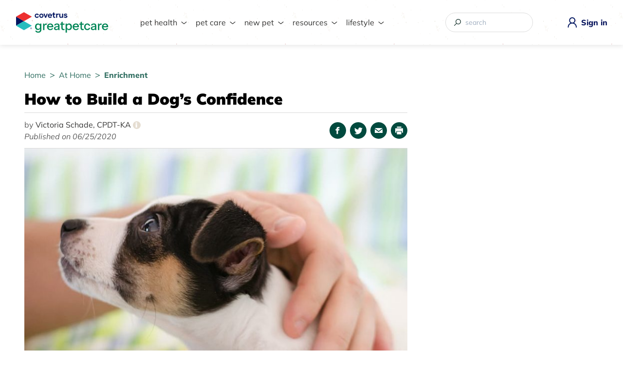

--- FILE ---
content_type: text/html; charset=UTF-8
request_url: https://living.greatpetcare.com/at-home/build-a-dogs-confidence/
body_size: 25300
content:
<!DOCTYPE html>
<html lang="en-US">
	<head>
		<title>How to Build a Dog&#039;s Confidence - Great Pet Living</title>
		<meta http-equiv="X-UA-Compatible" content="IE=edge" />
		<meta http-equiv="Content-Type" content="text/html; charset=utf-8" />
		<meta name="viewport" content="width=device-width, initial-scale=1, shrink-to-fit=no" />

		<link rel="apple-touch-icon" sizes="180x180" href="https://cdn-prd.content.metamorphosis.com/wp-content/uploads/sites/2/2023/09/apple-touch-icon.png" />
		<link rel="icon" type="image/png" sizes="32x32" href="https://cdn-prd.content.metamorphosis.com/wp-content/uploads/sites/2/2023/09/favicon-covetrus-32x32-1.png" />
		<link rel="icon" type="image/png" sizes="16x16" href="https://cdn-prd.content.metamorphosis.com/wp-content/uploads/sites/2/2023/09/favicon-16x16-1-1.png" />

		
		
		
		

						<link rel="preconnect" href="https://cdn-prd.content.metamorphosis.com" />
				<link rel="dns-prefetch" href="https://cdn-prd.content.metamorphosis.com" />
				
		<link rel="preload" href="/wp-includes/css/dist/block-library/style.min.css?ver=5.4.2" as="style" />

		<meta name='ir-site-verification-token' value='444184907' />
		<meta name='pepperjam-verification' value='Pepperjam Verification' />

				<script>
	(function initDataLayerWithUserId(key) {
		var exists = document.cookie.match('(^|;)\\s*' + key + '\\s*=\\s*([^;]+)');
		var val = exists ? exists.pop() : uuidv4();

		if (!exists) {
			var domain = document.domain.replace(/^[^.]+\./g, '.');
			var maxAge = 12 * 30 * 24 * 60 * 60;
			document.cookie = key + '=' + val + '; domain=' + domain + '; max-age=' + maxAge + '; path=/';
		}

		window.dataLayer = window.dataLayer || [];
		window.dataLayer.push({
			[key]: val
		});

		function uuidv4() {
			return 'xxxxxxxx-xxxx-4xxx-yxxx-xxxxxxxxxxxx'.replace(/[xy]/g, function (c) {
				var r = (Math.random() * 16) | 0,
					v = c == 'x' ? r : (r & 0x3) | 0x8;
				return v.toString(16);
			});
		}
	})('gpc_uid');

			(function () { var a = document.createElement("script"); a.type = "text/javascript", a.src = "https://global.ketchcdn.com/web/v1/config/metamorphosis/GPC_MAIN/boot.js", a.defer = a.async = !0, document.getElementsByTagName("head")[0].appendChild(a), window.semaphore = window.semaphore || []; })();
	</script>
		
		<style id="editorskit-typography-inline-css"></style><meta name='robots' content='index, follow, max-image-preview:large, max-snippet:-1, max-video-preview:-1' />

	<!-- This site is optimized with the Yoast SEO plugin v19.5.1 - https://yoast.com/wordpress/plugins/seo/ -->
	<meta name="description" content="A confident dog can cope in stressful situations. But if you&#039;re wondering how to build a dog&#039;s confidence, give these trainer-approved techniques a try." />
	<link rel="canonical" href="https://living.greatpetcare.com/at-home/build-a-dogs-confidence/" />
	<meta property="og:locale" content="en_US" />
	<meta property="og:type" content="article" />
	<meta property="og:title" content="How to Build a Dog&#039;s Confidence - Great Pet Living" />
	<meta property="og:description" content="A confident dog can cope in stressful situations. But if you&#039;re wondering how to build a dog&#039;s confidence, give these trainer-approved techniques a try." />
	<meta property="og:url" content="https://living.greatpetcare.com/at-home/build-a-dogs-confidence/" />
	<meta property="og:site_name" content="Great Pet Living" />
	<meta property="article:author" content="http://facebook.com/VictoriaSchadeAuthor" />
	<meta property="article:published_time" content="2020-06-25T23:02:50+00:00" />
	<meta property="article:modified_time" content="2022-01-31T15:29:39+00:00" />
	<meta property="og:image" content="https://cdn-prd.content.metamorphosis.com/wp-content/uploads/sites/6/2020/06/how-to-build-a-dogs-confidence-2.jpg" />
	<meta property="og:image:width" content="1000" />
	<meta property="og:image:height" content="752" />
	<meta property="og:image:type" content="image/jpeg" />
	<meta name="author" content="Victoria Schade, CPDT-KA" />
	<meta name="twitter:card" content="summary_large_image" />
	<meta name="twitter:creator" content="@VictoriaSchade" />
	<meta name="twitter:label1" content="Written by" />
	<meta name="twitter:data1" content="Victoria Schade, CPDT-KA" />
	<meta name="twitter:label2" content="Est. reading time" />
	<meta name="twitter:data2" content="7 minutes" />
	<script type="application/ld+json" class="yoast-schema-graph">{"@context":"https://schema.org","@graph":[{"@type":"WebPage","@id":"https://living.greatpetcare.com/at-home/build-a-dogs-confidence/","url":"https://living.greatpetcare.com/at-home/build-a-dogs-confidence/","name":"How to Build a Dog's Confidence - Great Pet Living","isPartOf":{"@id":"https://living.greatpetcare.com/#website"},"primaryImageOfPage":{"@id":"https://living.greatpetcare.com/at-home/build-a-dogs-confidence/#primaryimage"},"image":{"@id":"https://living.greatpetcare.com/at-home/build-a-dogs-confidence/#primaryimage"},"thumbnailUrl":"https://cdn-prd.content.metamorphosis.com/wp-content/uploads/sites/6/2020/06/how-to-build-a-dogs-confidence-2.jpg","datePublished":"2020-06-25T23:02:50+00:00","dateModified":"2022-01-31T15:29:39+00:00","author":{"@id":"https://living.greatpetcare.com/#/schema/person/f57825792e3fa00192b9ca831558f2c8"},"description":"A confident dog can cope in stressful situations. But if you're wondering how to build a dog's confidence, give these trainer-approved techniques a try.","breadcrumb":{"@id":"https://living.greatpetcare.com/at-home/build-a-dogs-confidence/#breadcrumb"},"inLanguage":"en-US","potentialAction":[{"@type":"ReadAction","target":["https://living.greatpetcare.com/at-home/build-a-dogs-confidence/"]}]},{"@type":"ImageObject","inLanguage":"en-US","@id":"https://living.greatpetcare.com/at-home/build-a-dogs-confidence/#primaryimage","url":"https://cdn-prd.content.metamorphosis.com/wp-content/uploads/sites/6/2020/06/how-to-build-a-dogs-confidence-2.jpg","contentUrl":"https://cdn-prd.content.metamorphosis.com/wp-content/uploads/sites/6/2020/06/how-to-build-a-dogs-confidence-2.jpg","width":1000,"height":752,"caption":"Pet owner petting puppy"},{"@type":"BreadcrumbList","@id":"https://living.greatpetcare.com/at-home/build-a-dogs-confidence/#breadcrumb","itemListElement":[{"@type":"ListItem","position":1,"name":"Home","item":"https://living.greatpetcare.com/"},{"@type":"ListItem","position":2,"name":"How to Build a Dog&#8217;s Confidence"}]},{"@type":"WebSite","@id":"https://living.greatpetcare.com/#website","url":"https://living.greatpetcare.com/","name":"Great Pet Living","description":"Fun throughout all stages of a pet&#039;s life.","potentialAction":[{"@type":"SearchAction","target":{"@type":"EntryPoint","urlTemplate":"https://living.greatpetcare.com/?s={search_term_string}"},"query-input":"required name=search_term_string"}],"inLanguage":"en-US"},{"@type":"Person","@id":"https://living.greatpetcare.com/#/schema/person/f57825792e3fa00192b9ca831558f2c8","name":"Victoria Schade, CPDT-KA","image":{"@type":"ImageObject","inLanguage":"en-US","@id":"https://living.greatpetcare.com/#/schema/person/image/b32fa82bf64ed457e3b023c6a10371db","url":"https://cdn-prd.content.metamorphosis.com/wp-content/uploads/sites/2/2019/12/Victoria-Schade.png","contentUrl":"https://cdn-prd.content.metamorphosis.com/wp-content/uploads/sites/2/2019/12/Victoria-Schade.png","caption":"Victoria Schade, CPDT-KA"},"description":"Not only is Victoria Schade the author of popular dog-themed novels and the expert trainer behind Puppy Bowl, but she’s the former owner of a pet retail boutique that catered to a discerning four-legged clientele. She’s a proponent of positive-reinforcement training and building relationships with pets—and she knows just the products that can make those things easier!","sameAs":["http://www.victoriaschade.com","http://facebook.com/VictoriaSchadeAuthor","http://instagram.com/Victoria_schade","https://twitter.com/VictoriaSchade"],"url":"https://living.greatpetcare.com/author/victoriaschade/"}]}</script>
	<!-- / Yoast SEO plugin. -->


<link rel='dns-prefetch' href='//fonts.googleapis.com' />
<link rel='dns-prefetch' href='//s.w.org' />
<style id='safe-svg-svg-icon-style-inline-css' type='text/css'>
.safe-svg-cover{text-align:center}.safe-svg-cover .safe-svg-inside{display:inline-block;max-width:100%}.safe-svg-cover svg{height:100%;max-height:100%;max-width:100%;width:100%}

</style>
<link rel='stylesheet' id='editorskit-frontend-css'  href='https://living.greatpetcare.com/wp-content/plugins/block-options/build/style.build.css?ver=new' type='text/css' media='all' />
<style id='global-styles-inline-css' type='text/css'>
body{--wp--preset--color--black: #000000;--wp--preset--color--cyan-bluish-gray: #abb8c3;--wp--preset--color--white: #ffffff;--wp--preset--color--pale-pink: #f78da7;--wp--preset--color--vivid-red: #cf2e2e;--wp--preset--color--luminous-vivid-orange: #ff6900;--wp--preset--color--luminous-vivid-amber: #fcb900;--wp--preset--color--light-green-cyan: #7bdcb5;--wp--preset--color--vivid-green-cyan: #00d084;--wp--preset--color--pale-cyan-blue: #8ed1fc;--wp--preset--color--vivid-cyan-blue: #0693e3;--wp--preset--color--vivid-purple: #9b51e0;--wp--preset--gradient--vivid-cyan-blue-to-vivid-purple: linear-gradient(135deg,rgba(6,147,227,1) 0%,rgb(155,81,224) 100%);--wp--preset--gradient--light-green-cyan-to-vivid-green-cyan: linear-gradient(135deg,rgb(122,220,180) 0%,rgb(0,208,130) 100%);--wp--preset--gradient--luminous-vivid-amber-to-luminous-vivid-orange: linear-gradient(135deg,rgba(252,185,0,1) 0%,rgba(255,105,0,1) 100%);--wp--preset--gradient--luminous-vivid-orange-to-vivid-red: linear-gradient(135deg,rgba(255,105,0,1) 0%,rgb(207,46,46) 100%);--wp--preset--gradient--very-light-gray-to-cyan-bluish-gray: linear-gradient(135deg,rgb(238,238,238) 0%,rgb(169,184,195) 100%);--wp--preset--gradient--cool-to-warm-spectrum: linear-gradient(135deg,rgb(74,234,220) 0%,rgb(151,120,209) 20%,rgb(207,42,186) 40%,rgb(238,44,130) 60%,rgb(251,105,98) 80%,rgb(254,248,76) 100%);--wp--preset--gradient--blush-light-purple: linear-gradient(135deg,rgb(255,206,236) 0%,rgb(152,150,240) 100%);--wp--preset--gradient--blush-bordeaux: linear-gradient(135deg,rgb(254,205,165) 0%,rgb(254,45,45) 50%,rgb(107,0,62) 100%);--wp--preset--gradient--luminous-dusk: linear-gradient(135deg,rgb(255,203,112) 0%,rgb(199,81,192) 50%,rgb(65,88,208) 100%);--wp--preset--gradient--pale-ocean: linear-gradient(135deg,rgb(255,245,203) 0%,rgb(182,227,212) 50%,rgb(51,167,181) 100%);--wp--preset--gradient--electric-grass: linear-gradient(135deg,rgb(202,248,128) 0%,rgb(113,206,126) 100%);--wp--preset--gradient--midnight: linear-gradient(135deg,rgb(2,3,129) 0%,rgb(40,116,252) 100%);--wp--preset--duotone--dark-grayscale: url('#wp-duotone-dark-grayscale');--wp--preset--duotone--grayscale: url('#wp-duotone-grayscale');--wp--preset--duotone--purple-yellow: url('#wp-duotone-purple-yellow');--wp--preset--duotone--blue-red: url('#wp-duotone-blue-red');--wp--preset--duotone--midnight: url('#wp-duotone-midnight');--wp--preset--duotone--magenta-yellow: url('#wp-duotone-magenta-yellow');--wp--preset--duotone--purple-green: url('#wp-duotone-purple-green');--wp--preset--duotone--blue-orange: url('#wp-duotone-blue-orange');--wp--preset--font-size--small: 13px;--wp--preset--font-size--medium: 20px;--wp--preset--font-size--large: 36px;--wp--preset--font-size--x-large: 42px;}.has-black-color{color: var(--wp--preset--color--black) !important;}.has-cyan-bluish-gray-color{color: var(--wp--preset--color--cyan-bluish-gray) !important;}.has-white-color{color: var(--wp--preset--color--white) !important;}.has-pale-pink-color{color: var(--wp--preset--color--pale-pink) !important;}.has-vivid-red-color{color: var(--wp--preset--color--vivid-red) !important;}.has-luminous-vivid-orange-color{color: var(--wp--preset--color--luminous-vivid-orange) !important;}.has-luminous-vivid-amber-color{color: var(--wp--preset--color--luminous-vivid-amber) !important;}.has-light-green-cyan-color{color: var(--wp--preset--color--light-green-cyan) !important;}.has-vivid-green-cyan-color{color: var(--wp--preset--color--vivid-green-cyan) !important;}.has-pale-cyan-blue-color{color: var(--wp--preset--color--pale-cyan-blue) !important;}.has-vivid-cyan-blue-color{color: var(--wp--preset--color--vivid-cyan-blue) !important;}.has-vivid-purple-color{color: var(--wp--preset--color--vivid-purple) !important;}.has-black-background-color{background-color: var(--wp--preset--color--black) !important;}.has-cyan-bluish-gray-background-color{background-color: var(--wp--preset--color--cyan-bluish-gray) !important;}.has-white-background-color{background-color: var(--wp--preset--color--white) !important;}.has-pale-pink-background-color{background-color: var(--wp--preset--color--pale-pink) !important;}.has-vivid-red-background-color{background-color: var(--wp--preset--color--vivid-red) !important;}.has-luminous-vivid-orange-background-color{background-color: var(--wp--preset--color--luminous-vivid-orange) !important;}.has-luminous-vivid-amber-background-color{background-color: var(--wp--preset--color--luminous-vivid-amber) !important;}.has-light-green-cyan-background-color{background-color: var(--wp--preset--color--light-green-cyan) !important;}.has-vivid-green-cyan-background-color{background-color: var(--wp--preset--color--vivid-green-cyan) !important;}.has-pale-cyan-blue-background-color{background-color: var(--wp--preset--color--pale-cyan-blue) !important;}.has-vivid-cyan-blue-background-color{background-color: var(--wp--preset--color--vivid-cyan-blue) !important;}.has-vivid-purple-background-color{background-color: var(--wp--preset--color--vivid-purple) !important;}.has-black-border-color{border-color: var(--wp--preset--color--black) !important;}.has-cyan-bluish-gray-border-color{border-color: var(--wp--preset--color--cyan-bluish-gray) !important;}.has-white-border-color{border-color: var(--wp--preset--color--white) !important;}.has-pale-pink-border-color{border-color: var(--wp--preset--color--pale-pink) !important;}.has-vivid-red-border-color{border-color: var(--wp--preset--color--vivid-red) !important;}.has-luminous-vivid-orange-border-color{border-color: var(--wp--preset--color--luminous-vivid-orange) !important;}.has-luminous-vivid-amber-border-color{border-color: var(--wp--preset--color--luminous-vivid-amber) !important;}.has-light-green-cyan-border-color{border-color: var(--wp--preset--color--light-green-cyan) !important;}.has-vivid-green-cyan-border-color{border-color: var(--wp--preset--color--vivid-green-cyan) !important;}.has-pale-cyan-blue-border-color{border-color: var(--wp--preset--color--pale-cyan-blue) !important;}.has-vivid-cyan-blue-border-color{border-color: var(--wp--preset--color--vivid-cyan-blue) !important;}.has-vivid-purple-border-color{border-color: var(--wp--preset--color--vivid-purple) !important;}.has-vivid-cyan-blue-to-vivid-purple-gradient-background{background: var(--wp--preset--gradient--vivid-cyan-blue-to-vivid-purple) !important;}.has-light-green-cyan-to-vivid-green-cyan-gradient-background{background: var(--wp--preset--gradient--light-green-cyan-to-vivid-green-cyan) !important;}.has-luminous-vivid-amber-to-luminous-vivid-orange-gradient-background{background: var(--wp--preset--gradient--luminous-vivid-amber-to-luminous-vivid-orange) !important;}.has-luminous-vivid-orange-to-vivid-red-gradient-background{background: var(--wp--preset--gradient--luminous-vivid-orange-to-vivid-red) !important;}.has-very-light-gray-to-cyan-bluish-gray-gradient-background{background: var(--wp--preset--gradient--very-light-gray-to-cyan-bluish-gray) !important;}.has-cool-to-warm-spectrum-gradient-background{background: var(--wp--preset--gradient--cool-to-warm-spectrum) !important;}.has-blush-light-purple-gradient-background{background: var(--wp--preset--gradient--blush-light-purple) !important;}.has-blush-bordeaux-gradient-background{background: var(--wp--preset--gradient--blush-bordeaux) !important;}.has-luminous-dusk-gradient-background{background: var(--wp--preset--gradient--luminous-dusk) !important;}.has-pale-ocean-gradient-background{background: var(--wp--preset--gradient--pale-ocean) !important;}.has-electric-grass-gradient-background{background: var(--wp--preset--gradient--electric-grass) !important;}.has-midnight-gradient-background{background: var(--wp--preset--gradient--midnight) !important;}.has-small-font-size{font-size: var(--wp--preset--font-size--small) !important;}.has-medium-font-size{font-size: var(--wp--preset--font-size--medium) !important;}.has-large-font-size{font-size: var(--wp--preset--font-size--large) !important;}.has-x-large-font-size{font-size: var(--wp--preset--font-size--x-large) !important;}
</style>
<link rel='stylesheet' id='smvb-shortcode-css-css'  href='https://living.greatpetcare.com/wp-content/plugins/shop-my-vet-button/inc/../app/build/app/index.css?ver=1768394390' type='text/css' media='all' />
<style id='extendify-utilities-inline-css' type='text/css'>
.ext-absolute{position:absolute!important}.ext-relative{position:relative!important}.ext-top-base{top:var(--wp--style--block-gap,1.75rem)!important}.ext-top-lg{top:var(--extendify--spacing--large)!important}.ext--top-base{top:calc(var(--wp--style--block-gap, 1.75rem)*-1)!important}.ext--top-lg{top:calc(var(--extendify--spacing--large)*-1)!important}.ext-right-base{right:var(--wp--style--block-gap,1.75rem)!important}.ext-right-lg{right:var(--extendify--spacing--large)!important}.ext--right-base{right:calc(var(--wp--style--block-gap, 1.75rem)*-1)!important}.ext--right-lg{right:calc(var(--extendify--spacing--large)*-1)!important}.ext-bottom-base{bottom:var(--wp--style--block-gap,1.75rem)!important}.ext-bottom-lg{bottom:var(--extendify--spacing--large)!important}.ext--bottom-base{bottom:calc(var(--wp--style--block-gap, 1.75rem)*-1)!important}.ext--bottom-lg{bottom:calc(var(--extendify--spacing--large)*-1)!important}.ext-left-base{left:var(--wp--style--block-gap,1.75rem)!important}.ext-left-lg{left:var(--extendify--spacing--large)!important}.ext--left-base{left:calc(var(--wp--style--block-gap, 1.75rem)*-1)!important}.ext--left-lg{left:calc(var(--extendify--spacing--large)*-1)!important}.ext-order-1{order:1!important}.ext-order-2{order:2!important}.ext-col-auto{grid-column:auto!important}.ext-col-span-1{grid-column:span 1/span 1!important}.ext-col-span-2{grid-column:span 2/span 2!important}.ext-col-span-3{grid-column:span 3/span 3!important}.ext-col-span-4{grid-column:span 4/span 4!important}.ext-col-span-5{grid-column:span 5/span 5!important}.ext-col-span-6{grid-column:span 6/span 6!important}.ext-col-span-7{grid-column:span 7/span 7!important}.ext-col-span-8{grid-column:span 8/span 8!important}.ext-col-span-9{grid-column:span 9/span 9!important}.ext-col-span-10{grid-column:span 10/span 10!important}.ext-col-span-11{grid-column:span 11/span 11!important}.ext-col-span-12{grid-column:span 12/span 12!important}.ext-col-span-full{grid-column:1/-1!important}.ext-col-start-1{grid-column-start:1!important}.ext-col-start-2{grid-column-start:2!important}.ext-col-start-3{grid-column-start:3!important}.ext-col-start-4{grid-column-start:4!important}.ext-col-start-5{grid-column-start:5!important}.ext-col-start-6{grid-column-start:6!important}.ext-col-start-7{grid-column-start:7!important}.ext-col-start-8{grid-column-start:8!important}.ext-col-start-9{grid-column-start:9!important}.ext-col-start-10{grid-column-start:10!important}.ext-col-start-11{grid-column-start:11!important}.ext-col-start-12{grid-column-start:12!important}.ext-col-start-13{grid-column-start:13!important}.ext-col-start-auto{grid-column-start:auto!important}.ext-col-end-1{grid-column-end:1!important}.ext-col-end-2{grid-column-end:2!important}.ext-col-end-3{grid-column-end:3!important}.ext-col-end-4{grid-column-end:4!important}.ext-col-end-5{grid-column-end:5!important}.ext-col-end-6{grid-column-end:6!important}.ext-col-end-7{grid-column-end:7!important}.ext-col-end-8{grid-column-end:8!important}.ext-col-end-9{grid-column-end:9!important}.ext-col-end-10{grid-column-end:10!important}.ext-col-end-11{grid-column-end:11!important}.ext-col-end-12{grid-column-end:12!important}.ext-col-end-13{grid-column-end:13!important}.ext-col-end-auto{grid-column-end:auto!important}.ext-row-auto{grid-row:auto!important}.ext-row-span-1{grid-row:span 1/span 1!important}.ext-row-span-2{grid-row:span 2/span 2!important}.ext-row-span-3{grid-row:span 3/span 3!important}.ext-row-span-4{grid-row:span 4/span 4!important}.ext-row-span-5{grid-row:span 5/span 5!important}.ext-row-span-6{grid-row:span 6/span 6!important}.ext-row-span-full{grid-row:1/-1!important}.ext-row-start-1{grid-row-start:1!important}.ext-row-start-2{grid-row-start:2!important}.ext-row-start-3{grid-row-start:3!important}.ext-row-start-4{grid-row-start:4!important}.ext-row-start-5{grid-row-start:5!important}.ext-row-start-6{grid-row-start:6!important}.ext-row-start-7{grid-row-start:7!important}.ext-row-start-auto{grid-row-start:auto!important}.ext-row-end-1{grid-row-end:1!important}.ext-row-end-2{grid-row-end:2!important}.ext-row-end-3{grid-row-end:3!important}.ext-row-end-4{grid-row-end:4!important}.ext-row-end-5{grid-row-end:5!important}.ext-row-end-6{grid-row-end:6!important}.ext-row-end-7{grid-row-end:7!important}.ext-row-end-auto{grid-row-end:auto!important}.ext-m-0:not([style*=margin]){margin:0!important}.ext-m-auto:not([style*=margin]){margin:auto!important}.ext-m-base:not([style*=margin]){margin:var(--wp--style--block-gap,1.75rem)!important}.ext-m-lg:not([style*=margin]){margin:var(--extendify--spacing--large)!important}.ext--m-base:not([style*=margin]){margin:calc(var(--wp--style--block-gap, 1.75rem)*-1)!important}.ext--m-lg:not([style*=margin]){margin:calc(var(--extendify--spacing--large)*-1)!important}.ext-mx-0:not([style*=margin]){margin-left:0!important;margin-right:0!important}.ext-mx-auto:not([style*=margin]){margin-left:auto!important;margin-right:auto!important}.ext-mx-base:not([style*=margin]){margin-left:var(--wp--style--block-gap,1.75rem)!important;margin-right:var(--wp--style--block-gap,1.75rem)!important}.ext-mx-lg:not([style*=margin]){margin-left:var(--extendify--spacing--large)!important;margin-right:var(--extendify--spacing--large)!important}.ext--mx-base:not([style*=margin]){margin-left:calc(var(--wp--style--block-gap, 1.75rem)*-1)!important;margin-right:calc(var(--wp--style--block-gap, 1.75rem)*-1)!important}.ext--mx-lg:not([style*=margin]){margin-left:calc(var(--extendify--spacing--large)*-1)!important;margin-right:calc(var(--extendify--spacing--large)*-1)!important}.ext-my-0:not([style*=margin]){margin-bottom:0!important;margin-top:0!important}.ext-my-auto:not([style*=margin]){margin-bottom:auto!important;margin-top:auto!important}.ext-my-base:not([style*=margin]){margin-bottom:var(--wp--style--block-gap,1.75rem)!important;margin-top:var(--wp--style--block-gap,1.75rem)!important}.ext-my-lg:not([style*=margin]){margin-bottom:var(--extendify--spacing--large)!important;margin-top:var(--extendify--spacing--large)!important}.ext--my-base:not([style*=margin]){margin-bottom:calc(var(--wp--style--block-gap, 1.75rem)*-1)!important;margin-top:calc(var(--wp--style--block-gap, 1.75rem)*-1)!important}.ext--my-lg:not([style*=margin]){margin-bottom:calc(var(--extendify--spacing--large)*-1)!important;margin-top:calc(var(--extendify--spacing--large)*-1)!important}.ext-mt-0:not([style*=margin]){margin-top:0!important}.ext-mt-auto:not([style*=margin]){margin-top:auto!important}.ext-mt-base:not([style*=margin]){margin-top:var(--wp--style--block-gap,1.75rem)!important}.ext-mt-lg:not([style*=margin]){margin-top:var(--extendify--spacing--large)!important}.ext--mt-base:not([style*=margin]){margin-top:calc(var(--wp--style--block-gap, 1.75rem)*-1)!important}.ext--mt-lg:not([style*=margin]){margin-top:calc(var(--extendify--spacing--large)*-1)!important}.ext-mr-0:not([style*=margin]){margin-right:0!important}.ext-mr-auto:not([style*=margin]){margin-right:auto!important}.ext-mr-base:not([style*=margin]){margin-right:var(--wp--style--block-gap,1.75rem)!important}.ext-mr-lg:not([style*=margin]){margin-right:var(--extendify--spacing--large)!important}.ext--mr-base:not([style*=margin]){margin-right:calc(var(--wp--style--block-gap, 1.75rem)*-1)!important}.ext--mr-lg:not([style*=margin]){margin-right:calc(var(--extendify--spacing--large)*-1)!important}.ext-mb-0:not([style*=margin]){margin-bottom:0!important}.ext-mb-auto:not([style*=margin]){margin-bottom:auto!important}.ext-mb-base:not([style*=margin]){margin-bottom:var(--wp--style--block-gap,1.75rem)!important}.ext-mb-lg:not([style*=margin]){margin-bottom:var(--extendify--spacing--large)!important}.ext--mb-base:not([style*=margin]){margin-bottom:calc(var(--wp--style--block-gap, 1.75rem)*-1)!important}.ext--mb-lg:not([style*=margin]){margin-bottom:calc(var(--extendify--spacing--large)*-1)!important}.ext-ml-0:not([style*=margin]){margin-left:0!important}.ext-ml-auto:not([style*=margin]){margin-left:auto!important}.ext-ml-base:not([style*=margin]){margin-left:var(--wp--style--block-gap,1.75rem)!important}.ext-ml-lg:not([style*=margin]){margin-left:var(--extendify--spacing--large)!important}.ext--ml-base:not([style*=margin]){margin-left:calc(var(--wp--style--block-gap, 1.75rem)*-1)!important}.ext--ml-lg:not([style*=margin]){margin-left:calc(var(--extendify--spacing--large)*-1)!important}.ext-block{display:block!important}.ext-inline-block{display:inline-block!important}.ext-inline{display:inline!important}.ext-flex{display:flex!important}.ext-inline-flex{display:inline-flex!important}.ext-grid{display:grid!important}.ext-inline-grid{display:inline-grid!important}.ext-hidden{display:none!important}.ext-w-auto{width:auto!important}.ext-w-full{width:100%!important}.ext-max-w-full{max-width:100%!important}.ext-flex-1{flex:1 1 0%!important}.ext-flex-auto{flex:1 1 auto!important}.ext-flex-initial{flex:0 1 auto!important}.ext-flex-none{flex:none!important}.ext-flex-shrink-0{flex-shrink:0!important}.ext-flex-shrink{flex-shrink:1!important}.ext-flex-grow-0{flex-grow:0!important}.ext-flex-grow{flex-grow:1!important}.ext-list-none{list-style-type:none!important}.ext-grid-cols-1{grid-template-columns:repeat(1,minmax(0,1fr))!important}.ext-grid-cols-2{grid-template-columns:repeat(2,minmax(0,1fr))!important}.ext-grid-cols-3{grid-template-columns:repeat(3,minmax(0,1fr))!important}.ext-grid-cols-4{grid-template-columns:repeat(4,minmax(0,1fr))!important}.ext-grid-cols-5{grid-template-columns:repeat(5,minmax(0,1fr))!important}.ext-grid-cols-6{grid-template-columns:repeat(6,minmax(0,1fr))!important}.ext-grid-cols-7{grid-template-columns:repeat(7,minmax(0,1fr))!important}.ext-grid-cols-8{grid-template-columns:repeat(8,minmax(0,1fr))!important}.ext-grid-cols-9{grid-template-columns:repeat(9,minmax(0,1fr))!important}.ext-grid-cols-10{grid-template-columns:repeat(10,minmax(0,1fr))!important}.ext-grid-cols-11{grid-template-columns:repeat(11,minmax(0,1fr))!important}.ext-grid-cols-12{grid-template-columns:repeat(12,minmax(0,1fr))!important}.ext-grid-cols-none{grid-template-columns:none!important}.ext-grid-rows-1{grid-template-rows:repeat(1,minmax(0,1fr))!important}.ext-grid-rows-2{grid-template-rows:repeat(2,minmax(0,1fr))!important}.ext-grid-rows-3{grid-template-rows:repeat(3,minmax(0,1fr))!important}.ext-grid-rows-4{grid-template-rows:repeat(4,minmax(0,1fr))!important}.ext-grid-rows-5{grid-template-rows:repeat(5,minmax(0,1fr))!important}.ext-grid-rows-6{grid-template-rows:repeat(6,minmax(0,1fr))!important}.ext-grid-rows-none{grid-template-rows:none!important}.ext-flex-row{flex-direction:row!important}.ext-flex-row-reverse{flex-direction:row-reverse!important}.ext-flex-col{flex-direction:column!important}.ext-flex-col-reverse{flex-direction:column-reverse!important}.ext-flex-wrap{flex-wrap:wrap!important}.ext-flex-wrap-reverse{flex-wrap:wrap-reverse!important}.ext-flex-nowrap{flex-wrap:nowrap!important}.ext-items-start{align-items:flex-start!important}.ext-items-end{align-items:flex-end!important}.ext-items-center{align-items:center!important}.ext-items-baseline{align-items:baseline!important}.ext-items-stretch{align-items:stretch!important}.ext-justify-start{justify-content:flex-start!important}.ext-justify-end{justify-content:flex-end!important}.ext-justify-center{justify-content:center!important}.ext-justify-between{justify-content:space-between!important}.ext-justify-around{justify-content:space-around!important}.ext-justify-evenly{justify-content:space-evenly!important}.ext-justify-items-start{justify-items:start!important}.ext-justify-items-end{justify-items:end!important}.ext-justify-items-center{justify-items:center!important}.ext-justify-items-stretch{justify-items:stretch!important}.ext-gap-0{gap:0!important}.ext-gap-base{gap:var(--wp--style--block-gap,1.75rem)!important}.ext-gap-lg{gap:var(--extendify--spacing--large)!important}.ext-gap-x-0{-moz-column-gap:0!important;column-gap:0!important}.ext-gap-x-base{-moz-column-gap:var(--wp--style--block-gap,1.75rem)!important;column-gap:var(--wp--style--block-gap,1.75rem)!important}.ext-gap-x-lg{-moz-column-gap:var(--extendify--spacing--large)!important;column-gap:var(--extendify--spacing--large)!important}.ext-gap-y-0{row-gap:0!important}.ext-gap-y-base{row-gap:var(--wp--style--block-gap,1.75rem)!important}.ext-gap-y-lg{row-gap:var(--extendify--spacing--large)!important}.ext-justify-self-auto{justify-self:auto!important}.ext-justify-self-start{justify-self:start!important}.ext-justify-self-end{justify-self:end!important}.ext-justify-self-center{justify-self:center!important}.ext-justify-self-stretch{justify-self:stretch!important}.ext-rounded-none{border-radius:0!important}.ext-rounded-full{border-radius:9999px!important}.ext-rounded-t-none{border-top-left-radius:0!important;border-top-right-radius:0!important}.ext-rounded-t-full{border-top-left-radius:9999px!important;border-top-right-radius:9999px!important}.ext-rounded-r-none{border-bottom-right-radius:0!important;border-top-right-radius:0!important}.ext-rounded-r-full{border-bottom-right-radius:9999px!important;border-top-right-radius:9999px!important}.ext-rounded-b-none{border-bottom-left-radius:0!important;border-bottom-right-radius:0!important}.ext-rounded-b-full{border-bottom-left-radius:9999px!important;border-bottom-right-radius:9999px!important}.ext-rounded-l-none{border-bottom-left-radius:0!important;border-top-left-radius:0!important}.ext-rounded-l-full{border-bottom-left-radius:9999px!important;border-top-left-radius:9999px!important}.ext-rounded-tl-none{border-top-left-radius:0!important}.ext-rounded-tl-full{border-top-left-radius:9999px!important}.ext-rounded-tr-none{border-top-right-radius:0!important}.ext-rounded-tr-full{border-top-right-radius:9999px!important}.ext-rounded-br-none{border-bottom-right-radius:0!important}.ext-rounded-br-full{border-bottom-right-radius:9999px!important}.ext-rounded-bl-none{border-bottom-left-radius:0!important}.ext-rounded-bl-full{border-bottom-left-radius:9999px!important}.ext-border-0{border-width:0!important}.ext-border-t-0{border-top-width:0!important}.ext-border-r-0{border-right-width:0!important}.ext-border-b-0{border-bottom-width:0!important}.ext-border-l-0{border-left-width:0!important}.ext-p-0:not([style*=padding]){padding:0!important}.ext-p-base:not([style*=padding]){padding:var(--wp--style--block-gap,1.75rem)!important}.ext-p-lg:not([style*=padding]){padding:var(--extendify--spacing--large)!important}.ext-px-0:not([style*=padding]){padding-left:0!important;padding-right:0!important}.ext-px-base:not([style*=padding]){padding-left:var(--wp--style--block-gap,1.75rem)!important;padding-right:var(--wp--style--block-gap,1.75rem)!important}.ext-px-lg:not([style*=padding]){padding-left:var(--extendify--spacing--large)!important;padding-right:var(--extendify--spacing--large)!important}.ext-py-0:not([style*=padding]){padding-bottom:0!important;padding-top:0!important}.ext-py-base:not([style*=padding]){padding-bottom:var(--wp--style--block-gap,1.75rem)!important;padding-top:var(--wp--style--block-gap,1.75rem)!important}.ext-py-lg:not([style*=padding]){padding-bottom:var(--extendify--spacing--large)!important;padding-top:var(--extendify--spacing--large)!important}.ext-pt-0:not([style*=padding]){padding-top:0!important}.ext-pt-base:not([style*=padding]){padding-top:var(--wp--style--block-gap,1.75rem)!important}.ext-pt-lg:not([style*=padding]){padding-top:var(--extendify--spacing--large)!important}.ext-pr-0:not([style*=padding]){padding-right:0!important}.ext-pr-base:not([style*=padding]){padding-right:var(--wp--style--block-gap,1.75rem)!important}.ext-pr-lg:not([style*=padding]){padding-right:var(--extendify--spacing--large)!important}.ext-pb-0:not([style*=padding]){padding-bottom:0!important}.ext-pb-base:not([style*=padding]){padding-bottom:var(--wp--style--block-gap,1.75rem)!important}.ext-pb-lg:not([style*=padding]){padding-bottom:var(--extendify--spacing--large)!important}.ext-pl-0:not([style*=padding]){padding-left:0!important}.ext-pl-base:not([style*=padding]){padding-left:var(--wp--style--block-gap,1.75rem)!important}.ext-pl-lg:not([style*=padding]){padding-left:var(--extendify--spacing--large)!important}.ext-text-left{text-align:left!important}.ext-text-center{text-align:center!important}.ext-text-right{text-align:right!important}.ext-leading-none{line-height:1!important}.ext-leading-tight{line-height:1.25!important}.ext-leading-snug{line-height:1.375!important}.ext-leading-normal{line-height:1.5!important}.ext-leading-relaxed{line-height:1.625!important}.ext-leading-loose{line-height:2!important}.clip-path--rhombus img{-webkit-clip-path:polygon(15% 6%,80% 29%,84% 93%,23% 69%);clip-path:polygon(15% 6%,80% 29%,84% 93%,23% 69%)}.clip-path--diamond img{-webkit-clip-path:polygon(5% 29%,60% 2%,91% 64%,36% 89%);clip-path:polygon(5% 29%,60% 2%,91% 64%,36% 89%)}.clip-path--rhombus-alt img{-webkit-clip-path:polygon(14% 9%,85% 24%,91% 89%,19% 76%);clip-path:polygon(14% 9%,85% 24%,91% 89%,19% 76%)}.wp-block-columns[class*=fullwidth-cols]{margin-bottom:unset}.wp-block-column.editor\:pointer-events-none{margin-bottom:0!important;margin-top:0!important}.is-root-container.block-editor-block-list__layout>[data-align=full]:not(:first-of-type)>.wp-block-column.editor\:pointer-events-none,.is-root-container.block-editor-block-list__layout>[data-align=wide]>.wp-block-column.editor\:pointer-events-none{margin-top:calc(var(--wp--style--block-gap, 28px)*-1)!important}.ext .wp-block-columns .wp-block-column[style*=padding]{padding-left:0!important;padding-right:0!important}.ext .wp-block-columns+.wp-block-columns:not([class*=mt-]):not([class*=my-]):not([style*=margin]){margin-top:0!important}[class*=fullwidth-cols] .wp-block-column:first-child,[class*=fullwidth-cols] .wp-block-group:first-child{margin-top:0}[class*=fullwidth-cols] .wp-block-column:last-child,[class*=fullwidth-cols] .wp-block-group:last-child{margin-bottom:0}[class*=fullwidth-cols] .wp-block-column:first-child>*,[class*=fullwidth-cols] .wp-block-column>:first-child{margin-top:0}.ext .is-not-stacked-on-mobile .wp-block-column,[class*=fullwidth-cols] .wp-block-column>:last-child{margin-bottom:0}.wp-block-columns[class*=fullwidth-cols]:not(.is-not-stacked-on-mobile)>.wp-block-column:not(:last-child){margin-bottom:var(--wp--style--block-gap,1.75rem)}@media (min-width:782px){.wp-block-columns[class*=fullwidth-cols]:not(.is-not-stacked-on-mobile)>.wp-block-column:not(:last-child){margin-bottom:0}}.wp-block-columns[class*=fullwidth-cols].is-not-stacked-on-mobile>.wp-block-column{margin-bottom:0!important}@media (min-width:600px) and (max-width:781px){.wp-block-columns[class*=fullwidth-cols]:not(.is-not-stacked-on-mobile)>.wp-block-column:nth-child(2n){margin-left:var(--wp--style--block-gap,2em)}}@media (max-width:781px){.tablet\:fullwidth-cols.wp-block-columns:not(.is-not-stacked-on-mobile){flex-wrap:wrap}.tablet\:fullwidth-cols.wp-block-columns:not(.is-not-stacked-on-mobile)>.wp-block-column,.tablet\:fullwidth-cols.wp-block-columns:not(.is-not-stacked-on-mobile)>.wp-block-column:not([style*=margin]){margin-left:0!important}.tablet\:fullwidth-cols.wp-block-columns:not(.is-not-stacked-on-mobile)>.wp-block-column{flex-basis:100%!important}}@media (max-width:1079px){.desktop\:fullwidth-cols.wp-block-columns:not(.is-not-stacked-on-mobile){flex-wrap:wrap}.desktop\:fullwidth-cols.wp-block-columns:not(.is-not-stacked-on-mobile)>.wp-block-column,.desktop\:fullwidth-cols.wp-block-columns:not(.is-not-stacked-on-mobile)>.wp-block-column:not([style*=margin]){margin-left:0!important}.desktop\:fullwidth-cols.wp-block-columns:not(.is-not-stacked-on-mobile)>.wp-block-column{flex-basis:100%!important}.desktop\:fullwidth-cols.wp-block-columns:not(.is-not-stacked-on-mobile)>.wp-block-column:not(:last-child){margin-bottom:var(--wp--style--block-gap,1.75rem)!important}}.direction-rtl{direction:rtl}.direction-ltr{direction:ltr}.is-style-inline-list{padding-left:0!important}.is-style-inline-list li{list-style-type:none!important}@media (min-width:782px){.is-style-inline-list li{display:inline!important;margin-right:var(--wp--style--block-gap,1.75rem)!important}}@media (min-width:782px){.is-style-inline-list li:first-child{margin-left:0!important}}@media (min-width:782px){.is-style-inline-list li:last-child{margin-right:0!important}}.bring-to-front{position:relative;z-index:10}.text-stroke{-webkit-text-stroke-color:var(--wp--preset--color--background)}.text-stroke,.text-stroke--primary{-webkit-text-stroke-width:var(
        --wp--custom--typography--text-stroke-width,2px
    )}.text-stroke--primary{-webkit-text-stroke-color:var(--wp--preset--color--primary)}.text-stroke--secondary{-webkit-text-stroke-width:var(
        --wp--custom--typography--text-stroke-width,2px
    );-webkit-text-stroke-color:var(--wp--preset--color--secondary)}.editor\:no-caption .block-editor-rich-text__editable{display:none!important}.editor\:no-inserter .wp-block-column:not(.is-selected)>.block-list-appender,.editor\:no-inserter .wp-block-cover__inner-container>.block-list-appender,.editor\:no-inserter .wp-block-group__inner-container>.block-list-appender,.editor\:no-inserter>.block-list-appender{display:none}.editor\:no-resize .components-resizable-box__handle,.editor\:no-resize .components-resizable-box__handle:after,.editor\:no-resize .components-resizable-box__side-handle:before{display:none;pointer-events:none}.editor\:no-resize .components-resizable-box__container{display:block}.editor\:pointer-events-none{pointer-events:none}.is-style-angled{justify-content:flex-end}.ext .is-style-angled>[class*=_inner-container],.is-style-angled{align-items:center}.is-style-angled .wp-block-cover__image-background,.is-style-angled .wp-block-cover__video-background{-webkit-clip-path:polygon(0 0,30% 0,50% 100%,0 100%);clip-path:polygon(0 0,30% 0,50% 100%,0 100%);z-index:1}@media (min-width:782px){.is-style-angled .wp-block-cover__image-background,.is-style-angled .wp-block-cover__video-background{-webkit-clip-path:polygon(0 0,55% 0,65% 100%,0 100%);clip-path:polygon(0 0,55% 0,65% 100%,0 100%)}}.has-foreground-color{color:var(--wp--preset--color--foreground,#000)!important}.has-foreground-background-color{background-color:var(--wp--preset--color--foreground,#000)!important}.has-background-color{color:var(--wp--preset--color--background,#fff)!important}.has-background-background-color{background-color:var(--wp--preset--color--background,#fff)!important}.has-primary-color{color:var(--wp--preset--color--primary,#4b5563)!important}.has-primary-background-color{background-color:var(--wp--preset--color--primary,#4b5563)!important}.has-secondary-color{color:var(--wp--preset--color--secondary,#9ca3af)!important}.has-secondary-background-color{background-color:var(--wp--preset--color--secondary,#9ca3af)!important}.ext.has-text-color h1,.ext.has-text-color h2,.ext.has-text-color h3,.ext.has-text-color h4,.ext.has-text-color h5,.ext.has-text-color h6,.ext.has-text-color p{color:currentColor}.has-white-color{color:var(--wp--preset--color--white,#fff)!important}.has-black-color{color:var(--wp--preset--color--black,#000)!important}.has-ext-foreground-background-color{background-color:var(
        --wp--preset--color--foreground,var(--wp--preset--color--black,#000)
    )!important}.has-ext-primary-background-color{background-color:var(
        --wp--preset--color--primary,var(--wp--preset--color--cyan-bluish-gray,#000)
    )!important}.wp-block-button__link.has-black-background-color{border-color:var(--wp--preset--color--black,#000)}.wp-block-button__link.has-white-background-color{border-color:var(--wp--preset--color--white,#fff)}.has-ext-small-font-size{font-size:var(--wp--preset--font-size--ext-small)!important}.has-ext-medium-font-size{font-size:var(--wp--preset--font-size--ext-medium)!important}.has-ext-large-font-size{font-size:var(--wp--preset--font-size--ext-large)!important;line-height:1.2}.has-ext-x-large-font-size{font-size:var(--wp--preset--font-size--ext-x-large)!important;line-height:1}.has-ext-xx-large-font-size{font-size:var(--wp--preset--font-size--ext-xx-large)!important;line-height:1}.has-ext-x-large-font-size:not([style*=line-height]),.has-ext-xx-large-font-size:not([style*=line-height]){line-height:1.1}.ext .wp-block-group>*{margin-bottom:0;margin-top:0}.ext .wp-block-group>*+*{margin-bottom:0}.ext .wp-block-group>*+*,.ext h2{margin-top:var(--wp--style--block-gap,1.75rem)}.ext h2{margin-bottom:var(--wp--style--block-gap,1.75rem)}.has-ext-x-large-font-size+h3,.has-ext-x-large-font-size+p{margin-top:.5rem}.ext .wp-block-buttons>.wp-block-button.wp-block-button__width-25{min-width:12rem;width:calc(25% - var(--wp--style--block-gap, .5em)*.75)}.ext .ext-grid>[class*=_inner-container]{display:grid}.ext>[class*=_inner-container]>.ext-grid:not([class*=columns]),.ext>[class*=_inner-container]>.wp-block>.ext-grid:not([class*=columns]){display:initial!important}.ext .ext-grid-cols-1>[class*=_inner-container]{grid-template-columns:repeat(1,minmax(0,1fr))!important}.ext .ext-grid-cols-2>[class*=_inner-container]{grid-template-columns:repeat(2,minmax(0,1fr))!important}.ext .ext-grid-cols-3>[class*=_inner-container]{grid-template-columns:repeat(3,minmax(0,1fr))!important}.ext .ext-grid-cols-4>[class*=_inner-container]{grid-template-columns:repeat(4,minmax(0,1fr))!important}.ext .ext-grid-cols-5>[class*=_inner-container]{grid-template-columns:repeat(5,minmax(0,1fr))!important}.ext .ext-grid-cols-6>[class*=_inner-container]{grid-template-columns:repeat(6,minmax(0,1fr))!important}.ext .ext-grid-cols-7>[class*=_inner-container]{grid-template-columns:repeat(7,minmax(0,1fr))!important}.ext .ext-grid-cols-8>[class*=_inner-container]{grid-template-columns:repeat(8,minmax(0,1fr))!important}.ext .ext-grid-cols-9>[class*=_inner-container]{grid-template-columns:repeat(9,minmax(0,1fr))!important}.ext .ext-grid-cols-10>[class*=_inner-container]{grid-template-columns:repeat(10,minmax(0,1fr))!important}.ext .ext-grid-cols-11>[class*=_inner-container]{grid-template-columns:repeat(11,minmax(0,1fr))!important}.ext .ext-grid-cols-12>[class*=_inner-container]{grid-template-columns:repeat(12,minmax(0,1fr))!important}.ext .ext-grid-cols-13>[class*=_inner-container]{grid-template-columns:repeat(13,minmax(0,1fr))!important}.ext .ext-grid-cols-none>[class*=_inner-container]{grid-template-columns:none!important}.ext .ext-grid-rows-1>[class*=_inner-container]{grid-template-rows:repeat(1,minmax(0,1fr))!important}.ext .ext-grid-rows-2>[class*=_inner-container]{grid-template-rows:repeat(2,minmax(0,1fr))!important}.ext .ext-grid-rows-3>[class*=_inner-container]{grid-template-rows:repeat(3,minmax(0,1fr))!important}.ext .ext-grid-rows-4>[class*=_inner-container]{grid-template-rows:repeat(4,minmax(0,1fr))!important}.ext .ext-grid-rows-5>[class*=_inner-container]{grid-template-rows:repeat(5,minmax(0,1fr))!important}.ext .ext-grid-rows-6>[class*=_inner-container]{grid-template-rows:repeat(6,minmax(0,1fr))!important}.ext .ext-grid-rows-none>[class*=_inner-container]{grid-template-rows:none!important}.ext .ext-items-start>[class*=_inner-container]{align-items:flex-start!important}.ext .ext-items-end>[class*=_inner-container]{align-items:flex-end!important}.ext .ext-items-center>[class*=_inner-container]{align-items:center!important}.ext .ext-items-baseline>[class*=_inner-container]{align-items:baseline!important}.ext .ext-items-stretch>[class*=_inner-container]{align-items:stretch!important}.ext.wp-block-group>:last-child{margin-bottom:0}.ext .wp-block-group__inner-container{padding:0!important}.ext.has-background{padding-left:var(--wp--style--block-gap,1.75rem);padding-right:var(--wp--style--block-gap,1.75rem)}.ext [class*=inner-container]>.alignwide [class*=inner-container],.ext [class*=inner-container]>[data-align=wide] [class*=inner-container]{max-width:var(--responsive--alignwide-width,120rem)}.ext [class*=inner-container]>.alignwide [class*=inner-container]>*,.ext [class*=inner-container]>[data-align=wide] [class*=inner-container]>*{max-width:100%!important}.ext .wp-block-image{position:relative;text-align:center}.ext .wp-block-image img{display:inline-block;vertical-align:middle}body{--extendify--spacing--large:var(
        --wp--custom--spacing--large,clamp(2em,8vw,8em)
    );--wp--preset--font-size--ext-small:1rem;--wp--preset--font-size--ext-medium:1.125rem;--wp--preset--font-size--ext-large:clamp(1.65rem,3.5vw,2.15rem);--wp--preset--font-size--ext-x-large:clamp(3rem,6vw,4.75rem);--wp--preset--font-size--ext-xx-large:clamp(3.25rem,7.5vw,5.75rem);--wp--preset--color--black:#000;--wp--preset--color--white:#fff}.ext *{box-sizing:border-box}.block-editor-block-preview__content-iframe .ext [data-type="core/spacer"] .components-resizable-box__container{background:transparent!important}.block-editor-block-preview__content-iframe .ext [data-type="core/spacer"] .block-library-spacer__resize-container:before{display:none!important}.ext .wp-block-group__inner-container figure.wp-block-gallery.alignfull{margin-bottom:unset;margin-top:unset}.ext .alignwide{margin-left:auto!important;margin-right:auto!important}.is-root-container.block-editor-block-list__layout>[data-align=full]:not(:first-of-type)>.ext-my-0,.is-root-container.block-editor-block-list__layout>[data-align=wide]>.ext-my-0:not([style*=margin]){margin-top:calc(var(--wp--style--block-gap, 28px)*-1)!important}.block-editor-block-preview__content-iframe .preview\:min-h-50{min-height:50vw!important}.block-editor-block-preview__content-iframe .preview\:min-h-60{min-height:60vw!important}.block-editor-block-preview__content-iframe .preview\:min-h-70{min-height:70vw!important}.block-editor-block-preview__content-iframe .preview\:min-h-80{min-height:80vw!important}.block-editor-block-preview__content-iframe .preview\:min-h-100{min-height:100vw!important}.ext-mr-0.alignfull:not([style*=margin]):not([style*=margin]){margin-right:0!important}.ext-ml-0:not([style*=margin]):not([style*=margin]){margin-left:0!important}.is-root-container .wp-block[data-align=full]>.ext-mx-0:not([style*=margin]):not([style*=margin]){margin-left:calc(var(--wp--custom--spacing--outer, 0)*1)!important;margin-right:calc(var(--wp--custom--spacing--outer, 0)*1)!important;overflow:hidden;width:unset}@media (min-width:782px){.tablet\:ext-absolute{position:absolute!important}.tablet\:ext-relative{position:relative!important}.tablet\:ext-top-base{top:var(--wp--style--block-gap,1.75rem)!important}.tablet\:ext-top-lg{top:var(--extendify--spacing--large)!important}.tablet\:ext--top-base{top:calc(var(--wp--style--block-gap, 1.75rem)*-1)!important}.tablet\:ext--top-lg{top:calc(var(--extendify--spacing--large)*-1)!important}.tablet\:ext-right-base{right:var(--wp--style--block-gap,1.75rem)!important}.tablet\:ext-right-lg{right:var(--extendify--spacing--large)!important}.tablet\:ext--right-base{right:calc(var(--wp--style--block-gap, 1.75rem)*-1)!important}.tablet\:ext--right-lg{right:calc(var(--extendify--spacing--large)*-1)!important}.tablet\:ext-bottom-base{bottom:var(--wp--style--block-gap,1.75rem)!important}.tablet\:ext-bottom-lg{bottom:var(--extendify--spacing--large)!important}.tablet\:ext--bottom-base{bottom:calc(var(--wp--style--block-gap, 1.75rem)*-1)!important}.tablet\:ext--bottom-lg{bottom:calc(var(--extendify--spacing--large)*-1)!important}.tablet\:ext-left-base{left:var(--wp--style--block-gap,1.75rem)!important}.tablet\:ext-left-lg{left:var(--extendify--spacing--large)!important}.tablet\:ext--left-base{left:calc(var(--wp--style--block-gap, 1.75rem)*-1)!important}.tablet\:ext--left-lg{left:calc(var(--extendify--spacing--large)*-1)!important}.tablet\:ext-order-1{order:1!important}.tablet\:ext-order-2{order:2!important}.tablet\:ext-m-0:not([style*=margin]){margin:0!important}.tablet\:ext-m-auto:not([style*=margin]){margin:auto!important}.tablet\:ext-m-base:not([style*=margin]){margin:var(--wp--style--block-gap,1.75rem)!important}.tablet\:ext-m-lg:not([style*=margin]){margin:var(--extendify--spacing--large)!important}.tablet\:ext--m-base:not([style*=margin]){margin:calc(var(--wp--style--block-gap, 1.75rem)*-1)!important}.tablet\:ext--m-lg:not([style*=margin]){margin:calc(var(--extendify--spacing--large)*-1)!important}.tablet\:ext-mx-0:not([style*=margin]){margin-left:0!important;margin-right:0!important}.tablet\:ext-mx-auto:not([style*=margin]){margin-left:auto!important;margin-right:auto!important}.tablet\:ext-mx-base:not([style*=margin]){margin-left:var(--wp--style--block-gap,1.75rem)!important;margin-right:var(--wp--style--block-gap,1.75rem)!important}.tablet\:ext-mx-lg:not([style*=margin]){margin-left:var(--extendify--spacing--large)!important;margin-right:var(--extendify--spacing--large)!important}.tablet\:ext--mx-base:not([style*=margin]){margin-left:calc(var(--wp--style--block-gap, 1.75rem)*-1)!important;margin-right:calc(var(--wp--style--block-gap, 1.75rem)*-1)!important}.tablet\:ext--mx-lg:not([style*=margin]){margin-left:calc(var(--extendify--spacing--large)*-1)!important;margin-right:calc(var(--extendify--spacing--large)*-1)!important}.tablet\:ext-my-0:not([style*=margin]){margin-bottom:0!important;margin-top:0!important}.tablet\:ext-my-auto:not([style*=margin]){margin-bottom:auto!important;margin-top:auto!important}.tablet\:ext-my-base:not([style*=margin]){margin-bottom:var(--wp--style--block-gap,1.75rem)!important;margin-top:var(--wp--style--block-gap,1.75rem)!important}.tablet\:ext-my-lg:not([style*=margin]){margin-bottom:var(--extendify--spacing--large)!important;margin-top:var(--extendify--spacing--large)!important}.tablet\:ext--my-base:not([style*=margin]){margin-bottom:calc(var(--wp--style--block-gap, 1.75rem)*-1)!important;margin-top:calc(var(--wp--style--block-gap, 1.75rem)*-1)!important}.tablet\:ext--my-lg:not([style*=margin]){margin-bottom:calc(var(--extendify--spacing--large)*-1)!important;margin-top:calc(var(--extendify--spacing--large)*-1)!important}.tablet\:ext-mt-0:not([style*=margin]){margin-top:0!important}.tablet\:ext-mt-auto:not([style*=margin]){margin-top:auto!important}.tablet\:ext-mt-base:not([style*=margin]){margin-top:var(--wp--style--block-gap,1.75rem)!important}.tablet\:ext-mt-lg:not([style*=margin]){margin-top:var(--extendify--spacing--large)!important}.tablet\:ext--mt-base:not([style*=margin]){margin-top:calc(var(--wp--style--block-gap, 1.75rem)*-1)!important}.tablet\:ext--mt-lg:not([style*=margin]){margin-top:calc(var(--extendify--spacing--large)*-1)!important}.tablet\:ext-mr-0:not([style*=margin]){margin-right:0!important}.tablet\:ext-mr-auto:not([style*=margin]){margin-right:auto!important}.tablet\:ext-mr-base:not([style*=margin]){margin-right:var(--wp--style--block-gap,1.75rem)!important}.tablet\:ext-mr-lg:not([style*=margin]){margin-right:var(--extendify--spacing--large)!important}.tablet\:ext--mr-base:not([style*=margin]){margin-right:calc(var(--wp--style--block-gap, 1.75rem)*-1)!important}.tablet\:ext--mr-lg:not([style*=margin]){margin-right:calc(var(--extendify--spacing--large)*-1)!important}.tablet\:ext-mb-0:not([style*=margin]){margin-bottom:0!important}.tablet\:ext-mb-auto:not([style*=margin]){margin-bottom:auto!important}.tablet\:ext-mb-base:not([style*=margin]){margin-bottom:var(--wp--style--block-gap,1.75rem)!important}.tablet\:ext-mb-lg:not([style*=margin]){margin-bottom:var(--extendify--spacing--large)!important}.tablet\:ext--mb-base:not([style*=margin]){margin-bottom:calc(var(--wp--style--block-gap, 1.75rem)*-1)!important}.tablet\:ext--mb-lg:not([style*=margin]){margin-bottom:calc(var(--extendify--spacing--large)*-1)!important}.tablet\:ext-ml-0:not([style*=margin]){margin-left:0!important}.tablet\:ext-ml-auto:not([style*=margin]){margin-left:auto!important}.tablet\:ext-ml-base:not([style*=margin]){margin-left:var(--wp--style--block-gap,1.75rem)!important}.tablet\:ext-ml-lg:not([style*=margin]){margin-left:var(--extendify--spacing--large)!important}.tablet\:ext--ml-base:not([style*=margin]){margin-left:calc(var(--wp--style--block-gap, 1.75rem)*-1)!important}.tablet\:ext--ml-lg:not([style*=margin]){margin-left:calc(var(--extendify--spacing--large)*-1)!important}.tablet\:ext-block{display:block!important}.tablet\:ext-inline-block{display:inline-block!important}.tablet\:ext-inline{display:inline!important}.tablet\:ext-flex{display:flex!important}.tablet\:ext-inline-flex{display:inline-flex!important}.tablet\:ext-grid{display:grid!important}.tablet\:ext-inline-grid{display:inline-grid!important}.tablet\:ext-hidden{display:none!important}.tablet\:ext-w-auto{width:auto!important}.tablet\:ext-w-full{width:100%!important}.tablet\:ext-max-w-full{max-width:100%!important}.tablet\:ext-flex-1{flex:1 1 0%!important}.tablet\:ext-flex-auto{flex:1 1 auto!important}.tablet\:ext-flex-initial{flex:0 1 auto!important}.tablet\:ext-flex-none{flex:none!important}.tablet\:ext-flex-shrink-0{flex-shrink:0!important}.tablet\:ext-flex-shrink{flex-shrink:1!important}.tablet\:ext-flex-grow-0{flex-grow:0!important}.tablet\:ext-flex-grow{flex-grow:1!important}.tablet\:ext-list-none{list-style-type:none!important}.tablet\:ext-grid-cols-1{grid-template-columns:repeat(1,minmax(0,1fr))!important}.tablet\:ext-grid-cols-2{grid-template-columns:repeat(2,minmax(0,1fr))!important}.tablet\:ext-grid-cols-3{grid-template-columns:repeat(3,minmax(0,1fr))!important}.tablet\:ext-grid-cols-4{grid-template-columns:repeat(4,minmax(0,1fr))!important}.tablet\:ext-grid-cols-5{grid-template-columns:repeat(5,minmax(0,1fr))!important}.tablet\:ext-grid-cols-6{grid-template-columns:repeat(6,minmax(0,1fr))!important}.tablet\:ext-grid-cols-7{grid-template-columns:repeat(7,minmax(0,1fr))!important}.tablet\:ext-grid-cols-8{grid-template-columns:repeat(8,minmax(0,1fr))!important}.tablet\:ext-grid-cols-9{grid-template-columns:repeat(9,minmax(0,1fr))!important}.tablet\:ext-grid-cols-10{grid-template-columns:repeat(10,minmax(0,1fr))!important}.tablet\:ext-grid-cols-11{grid-template-columns:repeat(11,minmax(0,1fr))!important}.tablet\:ext-grid-cols-12{grid-template-columns:repeat(12,minmax(0,1fr))!important}.tablet\:ext-grid-cols-none{grid-template-columns:none!important}.tablet\:ext-flex-row{flex-direction:row!important}.tablet\:ext-flex-row-reverse{flex-direction:row-reverse!important}.tablet\:ext-flex-col{flex-direction:column!important}.tablet\:ext-flex-col-reverse{flex-direction:column-reverse!important}.tablet\:ext-flex-wrap{flex-wrap:wrap!important}.tablet\:ext-flex-wrap-reverse{flex-wrap:wrap-reverse!important}.tablet\:ext-flex-nowrap{flex-wrap:nowrap!important}.tablet\:ext-items-start{align-items:flex-start!important}.tablet\:ext-items-end{align-items:flex-end!important}.tablet\:ext-items-center{align-items:center!important}.tablet\:ext-items-baseline{align-items:baseline!important}.tablet\:ext-items-stretch{align-items:stretch!important}.tablet\:ext-justify-start{justify-content:flex-start!important}.tablet\:ext-justify-end{justify-content:flex-end!important}.tablet\:ext-justify-center{justify-content:center!important}.tablet\:ext-justify-between{justify-content:space-between!important}.tablet\:ext-justify-around{justify-content:space-around!important}.tablet\:ext-justify-evenly{justify-content:space-evenly!important}.tablet\:ext-justify-items-start{justify-items:start!important}.tablet\:ext-justify-items-end{justify-items:end!important}.tablet\:ext-justify-items-center{justify-items:center!important}.tablet\:ext-justify-items-stretch{justify-items:stretch!important}.tablet\:ext-justify-self-auto{justify-self:auto!important}.tablet\:ext-justify-self-start{justify-self:start!important}.tablet\:ext-justify-self-end{justify-self:end!important}.tablet\:ext-justify-self-center{justify-self:center!important}.tablet\:ext-justify-self-stretch{justify-self:stretch!important}.tablet\:ext-p-0:not([style*=padding]){padding:0!important}.tablet\:ext-p-base:not([style*=padding]){padding:var(--wp--style--block-gap,1.75rem)!important}.tablet\:ext-p-lg:not([style*=padding]){padding:var(--extendify--spacing--large)!important}.tablet\:ext-px-0:not([style*=padding]){padding-left:0!important;padding-right:0!important}.tablet\:ext-px-base:not([style*=padding]){padding-left:var(--wp--style--block-gap,1.75rem)!important;padding-right:var(--wp--style--block-gap,1.75rem)!important}.tablet\:ext-px-lg:not([style*=padding]){padding-left:var(--extendify--spacing--large)!important;padding-right:var(--extendify--spacing--large)!important}.tablet\:ext-py-0:not([style*=padding]){padding-bottom:0!important;padding-top:0!important}.tablet\:ext-py-base:not([style*=padding]){padding-bottom:var(--wp--style--block-gap,1.75rem)!important;padding-top:var(--wp--style--block-gap,1.75rem)!important}.tablet\:ext-py-lg:not([style*=padding]){padding-bottom:var(--extendify--spacing--large)!important;padding-top:var(--extendify--spacing--large)!important}.tablet\:ext-pt-0:not([style*=padding]){padding-top:0!important}.tablet\:ext-pt-base:not([style*=padding]){padding-top:var(--wp--style--block-gap,1.75rem)!important}.tablet\:ext-pt-lg:not([style*=padding]){padding-top:var(--extendify--spacing--large)!important}.tablet\:ext-pr-0:not([style*=padding]){padding-right:0!important}.tablet\:ext-pr-base:not([style*=padding]){padding-right:var(--wp--style--block-gap,1.75rem)!important}.tablet\:ext-pr-lg:not([style*=padding]){padding-right:var(--extendify--spacing--large)!important}.tablet\:ext-pb-0:not([style*=padding]){padding-bottom:0!important}.tablet\:ext-pb-base:not([style*=padding]){padding-bottom:var(--wp--style--block-gap,1.75rem)!important}.tablet\:ext-pb-lg:not([style*=padding]){padding-bottom:var(--extendify--spacing--large)!important}.tablet\:ext-pl-0:not([style*=padding]){padding-left:0!important}.tablet\:ext-pl-base:not([style*=padding]){padding-left:var(--wp--style--block-gap,1.75rem)!important}.tablet\:ext-pl-lg:not([style*=padding]){padding-left:var(--extendify--spacing--large)!important}.tablet\:ext-text-left{text-align:left!important}.tablet\:ext-text-center{text-align:center!important}.tablet\:ext-text-right{text-align:right!important}}@media (min-width:1080px){.desktop\:ext-absolute{position:absolute!important}.desktop\:ext-relative{position:relative!important}.desktop\:ext-top-base{top:var(--wp--style--block-gap,1.75rem)!important}.desktop\:ext-top-lg{top:var(--extendify--spacing--large)!important}.desktop\:ext--top-base{top:calc(var(--wp--style--block-gap, 1.75rem)*-1)!important}.desktop\:ext--top-lg{top:calc(var(--extendify--spacing--large)*-1)!important}.desktop\:ext-right-base{right:var(--wp--style--block-gap,1.75rem)!important}.desktop\:ext-right-lg{right:var(--extendify--spacing--large)!important}.desktop\:ext--right-base{right:calc(var(--wp--style--block-gap, 1.75rem)*-1)!important}.desktop\:ext--right-lg{right:calc(var(--extendify--spacing--large)*-1)!important}.desktop\:ext-bottom-base{bottom:var(--wp--style--block-gap,1.75rem)!important}.desktop\:ext-bottom-lg{bottom:var(--extendify--spacing--large)!important}.desktop\:ext--bottom-base{bottom:calc(var(--wp--style--block-gap, 1.75rem)*-1)!important}.desktop\:ext--bottom-lg{bottom:calc(var(--extendify--spacing--large)*-1)!important}.desktop\:ext-left-base{left:var(--wp--style--block-gap,1.75rem)!important}.desktop\:ext-left-lg{left:var(--extendify--spacing--large)!important}.desktop\:ext--left-base{left:calc(var(--wp--style--block-gap, 1.75rem)*-1)!important}.desktop\:ext--left-lg{left:calc(var(--extendify--spacing--large)*-1)!important}.desktop\:ext-order-1{order:1!important}.desktop\:ext-order-2{order:2!important}.desktop\:ext-m-0:not([style*=margin]){margin:0!important}.desktop\:ext-m-auto:not([style*=margin]){margin:auto!important}.desktop\:ext-m-base:not([style*=margin]){margin:var(--wp--style--block-gap,1.75rem)!important}.desktop\:ext-m-lg:not([style*=margin]){margin:var(--extendify--spacing--large)!important}.desktop\:ext--m-base:not([style*=margin]){margin:calc(var(--wp--style--block-gap, 1.75rem)*-1)!important}.desktop\:ext--m-lg:not([style*=margin]){margin:calc(var(--extendify--spacing--large)*-1)!important}.desktop\:ext-mx-0:not([style*=margin]){margin-left:0!important;margin-right:0!important}.desktop\:ext-mx-auto:not([style*=margin]){margin-left:auto!important;margin-right:auto!important}.desktop\:ext-mx-base:not([style*=margin]){margin-left:var(--wp--style--block-gap,1.75rem)!important;margin-right:var(--wp--style--block-gap,1.75rem)!important}.desktop\:ext-mx-lg:not([style*=margin]){margin-left:var(--extendify--spacing--large)!important;margin-right:var(--extendify--spacing--large)!important}.desktop\:ext--mx-base:not([style*=margin]){margin-left:calc(var(--wp--style--block-gap, 1.75rem)*-1)!important;margin-right:calc(var(--wp--style--block-gap, 1.75rem)*-1)!important}.desktop\:ext--mx-lg:not([style*=margin]){margin-left:calc(var(--extendify--spacing--large)*-1)!important;margin-right:calc(var(--extendify--spacing--large)*-1)!important}.desktop\:ext-my-0:not([style*=margin]){margin-bottom:0!important;margin-top:0!important}.desktop\:ext-my-auto:not([style*=margin]){margin-bottom:auto!important;margin-top:auto!important}.desktop\:ext-my-base:not([style*=margin]){margin-bottom:var(--wp--style--block-gap,1.75rem)!important;margin-top:var(--wp--style--block-gap,1.75rem)!important}.desktop\:ext-my-lg:not([style*=margin]){margin-bottom:var(--extendify--spacing--large)!important;margin-top:var(--extendify--spacing--large)!important}.desktop\:ext--my-base:not([style*=margin]){margin-bottom:calc(var(--wp--style--block-gap, 1.75rem)*-1)!important;margin-top:calc(var(--wp--style--block-gap, 1.75rem)*-1)!important}.desktop\:ext--my-lg:not([style*=margin]){margin-bottom:calc(var(--extendify--spacing--large)*-1)!important;margin-top:calc(var(--extendify--spacing--large)*-1)!important}.desktop\:ext-mt-0:not([style*=margin]){margin-top:0!important}.desktop\:ext-mt-auto:not([style*=margin]){margin-top:auto!important}.desktop\:ext-mt-base:not([style*=margin]){margin-top:var(--wp--style--block-gap,1.75rem)!important}.desktop\:ext-mt-lg:not([style*=margin]){margin-top:var(--extendify--spacing--large)!important}.desktop\:ext--mt-base:not([style*=margin]){margin-top:calc(var(--wp--style--block-gap, 1.75rem)*-1)!important}.desktop\:ext--mt-lg:not([style*=margin]){margin-top:calc(var(--extendify--spacing--large)*-1)!important}.desktop\:ext-mr-0:not([style*=margin]){margin-right:0!important}.desktop\:ext-mr-auto:not([style*=margin]){margin-right:auto!important}.desktop\:ext-mr-base:not([style*=margin]){margin-right:var(--wp--style--block-gap,1.75rem)!important}.desktop\:ext-mr-lg:not([style*=margin]){margin-right:var(--extendify--spacing--large)!important}.desktop\:ext--mr-base:not([style*=margin]){margin-right:calc(var(--wp--style--block-gap, 1.75rem)*-1)!important}.desktop\:ext--mr-lg:not([style*=margin]){margin-right:calc(var(--extendify--spacing--large)*-1)!important}.desktop\:ext-mb-0:not([style*=margin]){margin-bottom:0!important}.desktop\:ext-mb-auto:not([style*=margin]){margin-bottom:auto!important}.desktop\:ext-mb-base:not([style*=margin]){margin-bottom:var(--wp--style--block-gap,1.75rem)!important}.desktop\:ext-mb-lg:not([style*=margin]){margin-bottom:var(--extendify--spacing--large)!important}.desktop\:ext--mb-base:not([style*=margin]){margin-bottom:calc(var(--wp--style--block-gap, 1.75rem)*-1)!important}.desktop\:ext--mb-lg:not([style*=margin]){margin-bottom:calc(var(--extendify--spacing--large)*-1)!important}.desktop\:ext-ml-0:not([style*=margin]){margin-left:0!important}.desktop\:ext-ml-auto:not([style*=margin]){margin-left:auto!important}.desktop\:ext-ml-base:not([style*=margin]){margin-left:var(--wp--style--block-gap,1.75rem)!important}.desktop\:ext-ml-lg:not([style*=margin]){margin-left:var(--extendify--spacing--large)!important}.desktop\:ext--ml-base:not([style*=margin]){margin-left:calc(var(--wp--style--block-gap, 1.75rem)*-1)!important}.desktop\:ext--ml-lg:not([style*=margin]){margin-left:calc(var(--extendify--spacing--large)*-1)!important}.desktop\:ext-block{display:block!important}.desktop\:ext-inline-block{display:inline-block!important}.desktop\:ext-inline{display:inline!important}.desktop\:ext-flex{display:flex!important}.desktop\:ext-inline-flex{display:inline-flex!important}.desktop\:ext-grid{display:grid!important}.desktop\:ext-inline-grid{display:inline-grid!important}.desktop\:ext-hidden{display:none!important}.desktop\:ext-w-auto{width:auto!important}.desktop\:ext-w-full{width:100%!important}.desktop\:ext-max-w-full{max-width:100%!important}.desktop\:ext-flex-1{flex:1 1 0%!important}.desktop\:ext-flex-auto{flex:1 1 auto!important}.desktop\:ext-flex-initial{flex:0 1 auto!important}.desktop\:ext-flex-none{flex:none!important}.desktop\:ext-flex-shrink-0{flex-shrink:0!important}.desktop\:ext-flex-shrink{flex-shrink:1!important}.desktop\:ext-flex-grow-0{flex-grow:0!important}.desktop\:ext-flex-grow{flex-grow:1!important}.desktop\:ext-list-none{list-style-type:none!important}.desktop\:ext-grid-cols-1{grid-template-columns:repeat(1,minmax(0,1fr))!important}.desktop\:ext-grid-cols-2{grid-template-columns:repeat(2,minmax(0,1fr))!important}.desktop\:ext-grid-cols-3{grid-template-columns:repeat(3,minmax(0,1fr))!important}.desktop\:ext-grid-cols-4{grid-template-columns:repeat(4,minmax(0,1fr))!important}.desktop\:ext-grid-cols-5{grid-template-columns:repeat(5,minmax(0,1fr))!important}.desktop\:ext-grid-cols-6{grid-template-columns:repeat(6,minmax(0,1fr))!important}.desktop\:ext-grid-cols-7{grid-template-columns:repeat(7,minmax(0,1fr))!important}.desktop\:ext-grid-cols-8{grid-template-columns:repeat(8,minmax(0,1fr))!important}.desktop\:ext-grid-cols-9{grid-template-columns:repeat(9,minmax(0,1fr))!important}.desktop\:ext-grid-cols-10{grid-template-columns:repeat(10,minmax(0,1fr))!important}.desktop\:ext-grid-cols-11{grid-template-columns:repeat(11,minmax(0,1fr))!important}.desktop\:ext-grid-cols-12{grid-template-columns:repeat(12,minmax(0,1fr))!important}.desktop\:ext-grid-cols-none{grid-template-columns:none!important}.desktop\:ext-flex-row{flex-direction:row!important}.desktop\:ext-flex-row-reverse{flex-direction:row-reverse!important}.desktop\:ext-flex-col{flex-direction:column!important}.desktop\:ext-flex-col-reverse{flex-direction:column-reverse!important}.desktop\:ext-flex-wrap{flex-wrap:wrap!important}.desktop\:ext-flex-wrap-reverse{flex-wrap:wrap-reverse!important}.desktop\:ext-flex-nowrap{flex-wrap:nowrap!important}.desktop\:ext-items-start{align-items:flex-start!important}.desktop\:ext-items-end{align-items:flex-end!important}.desktop\:ext-items-center{align-items:center!important}.desktop\:ext-items-baseline{align-items:baseline!important}.desktop\:ext-items-stretch{align-items:stretch!important}.desktop\:ext-justify-start{justify-content:flex-start!important}.desktop\:ext-justify-end{justify-content:flex-end!important}.desktop\:ext-justify-center{justify-content:center!important}.desktop\:ext-justify-between{justify-content:space-between!important}.desktop\:ext-justify-around{justify-content:space-around!important}.desktop\:ext-justify-evenly{justify-content:space-evenly!important}.desktop\:ext-justify-items-start{justify-items:start!important}.desktop\:ext-justify-items-end{justify-items:end!important}.desktop\:ext-justify-items-center{justify-items:center!important}.desktop\:ext-justify-items-stretch{justify-items:stretch!important}.desktop\:ext-justify-self-auto{justify-self:auto!important}.desktop\:ext-justify-self-start{justify-self:start!important}.desktop\:ext-justify-self-end{justify-self:end!important}.desktop\:ext-justify-self-center{justify-self:center!important}.desktop\:ext-justify-self-stretch{justify-self:stretch!important}.desktop\:ext-p-0:not([style*=padding]){padding:0!important}.desktop\:ext-p-base:not([style*=padding]){padding:var(--wp--style--block-gap,1.75rem)!important}.desktop\:ext-p-lg:not([style*=padding]){padding:var(--extendify--spacing--large)!important}.desktop\:ext-px-0:not([style*=padding]){padding-left:0!important;padding-right:0!important}.desktop\:ext-px-base:not([style*=padding]){padding-left:var(--wp--style--block-gap,1.75rem)!important;padding-right:var(--wp--style--block-gap,1.75rem)!important}.desktop\:ext-px-lg:not([style*=padding]){padding-left:var(--extendify--spacing--large)!important;padding-right:var(--extendify--spacing--large)!important}.desktop\:ext-py-0:not([style*=padding]){padding-bottom:0!important;padding-top:0!important}.desktop\:ext-py-base:not([style*=padding]){padding-bottom:var(--wp--style--block-gap,1.75rem)!important;padding-top:var(--wp--style--block-gap,1.75rem)!important}.desktop\:ext-py-lg:not([style*=padding]){padding-bottom:var(--extendify--spacing--large)!important;padding-top:var(--extendify--spacing--large)!important}.desktop\:ext-pt-0:not([style*=padding]){padding-top:0!important}.desktop\:ext-pt-base:not([style*=padding]){padding-top:var(--wp--style--block-gap,1.75rem)!important}.desktop\:ext-pt-lg:not([style*=padding]){padding-top:var(--extendify--spacing--large)!important}.desktop\:ext-pr-0:not([style*=padding]){padding-right:0!important}.desktop\:ext-pr-base:not([style*=padding]){padding-right:var(--wp--style--block-gap,1.75rem)!important}.desktop\:ext-pr-lg:not([style*=padding]){padding-right:var(--extendify--spacing--large)!important}.desktop\:ext-pb-0:not([style*=padding]){padding-bottom:0!important}.desktop\:ext-pb-base:not([style*=padding]){padding-bottom:var(--wp--style--block-gap,1.75rem)!important}.desktop\:ext-pb-lg:not([style*=padding]){padding-bottom:var(--extendify--spacing--large)!important}.desktop\:ext-pl-0:not([style*=padding]){padding-left:0!important}.desktop\:ext-pl-base:not([style*=padding]){padding-left:var(--wp--style--block-gap,1.75rem)!important}.desktop\:ext-pl-lg:not([style*=padding]){padding-left:var(--extendify--spacing--large)!important}.desktop\:ext-text-left{text-align:left!important}.desktop\:ext-text-center{text-align:center!important}.desktop\:ext-text-right{text-align:right!important}}

</style>
<link rel='stylesheet' id='theme-css-css'  href='https://living.greatpetcare.com/wp-content/themes/great-pet-living/build/bundle.css?ver=1768394498' type='text/css' media='all' />
<style type="text/css">@font-face {font-family:Mulish;font-style:normal;font-weight:300;src:url(/cf-fonts/v/mulish/5.0.16/latin-ext/wght/normal.woff2);unicode-range:U+0100-02AF,U+0304,U+0308,U+0329,U+1E00-1E9F,U+1EF2-1EFF,U+2020,U+20A0-20AB,U+20AD-20CF,U+2113,U+2C60-2C7F,U+A720-A7FF;font-display:swap;}@font-face {font-family:Mulish;font-style:normal;font-weight:300;src:url(/cf-fonts/v/mulish/5.0.16/vietnamese/wght/normal.woff2);unicode-range:U+0102-0103,U+0110-0111,U+0128-0129,U+0168-0169,U+01A0-01A1,U+01AF-01B0,U+0300-0301,U+0303-0304,U+0308-0309,U+0323,U+0329,U+1EA0-1EF9,U+20AB;font-display:swap;}@font-face {font-family:Mulish;font-style:normal;font-weight:300;src:url(/cf-fonts/v/mulish/5.0.16/cyrillic/wght/normal.woff2);unicode-range:U+0301,U+0400-045F,U+0490-0491,U+04B0-04B1,U+2116;font-display:swap;}@font-face {font-family:Mulish;font-style:normal;font-weight:300;src:url(/cf-fonts/v/mulish/5.0.16/cyrillic-ext/wght/normal.woff2);unicode-range:U+0460-052F,U+1C80-1C88,U+20B4,U+2DE0-2DFF,U+A640-A69F,U+FE2E-FE2F;font-display:swap;}@font-face {font-family:Mulish;font-style:normal;font-weight:300;src:url(/cf-fonts/v/mulish/5.0.16/latin/wght/normal.woff2);unicode-range:U+0000-00FF,U+0131,U+0152-0153,U+02BB-02BC,U+02C6,U+02DA,U+02DC,U+0304,U+0308,U+0329,U+2000-206F,U+2074,U+20AC,U+2122,U+2191,U+2193,U+2212,U+2215,U+FEFF,U+FFFD;font-display:swap;}@font-face {font-family:Mulish;font-style:normal;font-weight:400;src:url(/cf-fonts/v/mulish/5.0.16/latin-ext/wght/normal.woff2);unicode-range:U+0100-02AF,U+0304,U+0308,U+0329,U+1E00-1E9F,U+1EF2-1EFF,U+2020,U+20A0-20AB,U+20AD-20CF,U+2113,U+2C60-2C7F,U+A720-A7FF;font-display:swap;}@font-face {font-family:Mulish;font-style:normal;font-weight:400;src:url(/cf-fonts/v/mulish/5.0.16/cyrillic/wght/normal.woff2);unicode-range:U+0301,U+0400-045F,U+0490-0491,U+04B0-04B1,U+2116;font-display:swap;}@font-face {font-family:Mulish;font-style:normal;font-weight:400;src:url(/cf-fonts/v/mulish/5.0.16/cyrillic-ext/wght/normal.woff2);unicode-range:U+0460-052F,U+1C80-1C88,U+20B4,U+2DE0-2DFF,U+A640-A69F,U+FE2E-FE2F;font-display:swap;}@font-face {font-family:Mulish;font-style:normal;font-weight:400;src:url(/cf-fonts/v/mulish/5.0.16/vietnamese/wght/normal.woff2);unicode-range:U+0102-0103,U+0110-0111,U+0128-0129,U+0168-0169,U+01A0-01A1,U+01AF-01B0,U+0300-0301,U+0303-0304,U+0308-0309,U+0323,U+0329,U+1EA0-1EF9,U+20AB;font-display:swap;}@font-face {font-family:Mulish;font-style:normal;font-weight:400;src:url(/cf-fonts/v/mulish/5.0.16/latin/wght/normal.woff2);unicode-range:U+0000-00FF,U+0131,U+0152-0153,U+02BB-02BC,U+02C6,U+02DA,U+02DC,U+0304,U+0308,U+0329,U+2000-206F,U+2074,U+20AC,U+2122,U+2191,U+2193,U+2212,U+2215,U+FEFF,U+FFFD;font-display:swap;}@font-face {font-family:Mulish;font-style:normal;font-weight:600;src:url(/cf-fonts/v/mulish/5.0.16/vietnamese/wght/normal.woff2);unicode-range:U+0102-0103,U+0110-0111,U+0128-0129,U+0168-0169,U+01A0-01A1,U+01AF-01B0,U+0300-0301,U+0303-0304,U+0308-0309,U+0323,U+0329,U+1EA0-1EF9,U+20AB;font-display:swap;}@font-face {font-family:Mulish;font-style:normal;font-weight:600;src:url(/cf-fonts/v/mulish/5.0.16/cyrillic/wght/normal.woff2);unicode-range:U+0301,U+0400-045F,U+0490-0491,U+04B0-04B1,U+2116;font-display:swap;}@font-face {font-family:Mulish;font-style:normal;font-weight:600;src:url(/cf-fonts/v/mulish/5.0.16/cyrillic-ext/wght/normal.woff2);unicode-range:U+0460-052F,U+1C80-1C88,U+20B4,U+2DE0-2DFF,U+A640-A69F,U+FE2E-FE2F;font-display:swap;}@font-face {font-family:Mulish;font-style:normal;font-weight:600;src:url(/cf-fonts/v/mulish/5.0.16/latin-ext/wght/normal.woff2);unicode-range:U+0100-02AF,U+0304,U+0308,U+0329,U+1E00-1E9F,U+1EF2-1EFF,U+2020,U+20A0-20AB,U+20AD-20CF,U+2113,U+2C60-2C7F,U+A720-A7FF;font-display:swap;}@font-face {font-family:Mulish;font-style:normal;font-weight:600;src:url(/cf-fonts/v/mulish/5.0.16/latin/wght/normal.woff2);unicode-range:U+0000-00FF,U+0131,U+0152-0153,U+02BB-02BC,U+02C6,U+02DA,U+02DC,U+0304,U+0308,U+0329,U+2000-206F,U+2074,U+20AC,U+2122,U+2191,U+2193,U+2212,U+2215,U+FEFF,U+FFFD;font-display:swap;}@font-face {font-family:Mulish;font-style:normal;font-weight:800;src:url(/cf-fonts/v/mulish/5.0.16/cyrillic-ext/wght/normal.woff2);unicode-range:U+0460-052F,U+1C80-1C88,U+20B4,U+2DE0-2DFF,U+A640-A69F,U+FE2E-FE2F;font-display:swap;}@font-face {font-family:Mulish;font-style:normal;font-weight:800;src:url(/cf-fonts/v/mulish/5.0.16/latin-ext/wght/normal.woff2);unicode-range:U+0100-02AF,U+0304,U+0308,U+0329,U+1E00-1E9F,U+1EF2-1EFF,U+2020,U+20A0-20AB,U+20AD-20CF,U+2113,U+2C60-2C7F,U+A720-A7FF;font-display:swap;}@font-face {font-family:Mulish;font-style:normal;font-weight:800;src:url(/cf-fonts/v/mulish/5.0.16/vietnamese/wght/normal.woff2);unicode-range:U+0102-0103,U+0110-0111,U+0128-0129,U+0168-0169,U+01A0-01A1,U+01AF-01B0,U+0300-0301,U+0303-0304,U+0308-0309,U+0323,U+0329,U+1EA0-1EF9,U+20AB;font-display:swap;}@font-face {font-family:Mulish;font-style:normal;font-weight:800;src:url(/cf-fonts/v/mulish/5.0.16/cyrillic/wght/normal.woff2);unicode-range:U+0301,U+0400-045F,U+0490-0491,U+04B0-04B1,U+2116;font-display:swap;}@font-face {font-family:Mulish;font-style:normal;font-weight:800;src:url(/cf-fonts/v/mulish/5.0.16/latin/wght/normal.woff2);unicode-range:U+0000-00FF,U+0131,U+0152-0153,U+02BB-02BC,U+02C6,U+02DA,U+02DC,U+0304,U+0308,U+0329,U+2000-206F,U+2074,U+20AC,U+2122,U+2191,U+2193,U+2212,U+2215,U+FEFF,U+FFFD;font-display:swap;}@font-face {font-family:Mulish;font-style:normal;font-weight:1000;src:url(/cf-fonts/v/mulish/5.0.16/cyrillic-ext/wght/normal.woff2);unicode-range:U+0460-052F,U+1C80-1C88,U+20B4,U+2DE0-2DFF,U+A640-A69F,U+FE2E-FE2F;font-display:swap;}@font-face {font-family:Mulish;font-style:normal;font-weight:1000;src:url(/cf-fonts/v/mulish/5.0.16/vietnamese/wght/normal.woff2);unicode-range:U+0102-0103,U+0110-0111,U+0128-0129,U+0168-0169,U+01A0-01A1,U+01AF-01B0,U+0300-0301,U+0303-0304,U+0308-0309,U+0323,U+0329,U+1EA0-1EF9,U+20AB;font-display:swap;}@font-face {font-family:Mulish;font-style:normal;font-weight:1000;src:url(/cf-fonts/v/mulish/5.0.16/cyrillic/wght/normal.woff2);unicode-range:U+0301,U+0400-045F,U+0490-0491,U+04B0-04B1,U+2116;font-display:swap;}@font-face {font-family:Mulish;font-style:normal;font-weight:1000;src:url(/cf-fonts/v/mulish/5.0.16/latin-ext/wght/normal.woff2);unicode-range:U+0100-02AF,U+0304,U+0308,U+0329,U+1E00-1E9F,U+1EF2-1EFF,U+2020,U+20A0-20AB,U+20AD-20CF,U+2113,U+2C60-2C7F,U+A720-A7FF;font-display:swap;}@font-face {font-family:Mulish;font-style:normal;font-weight:1000;src:url(/cf-fonts/v/mulish/5.0.16/latin/wght/normal.woff2);unicode-range:U+0000-00FF,U+0131,U+0152-0153,U+02BB-02BC,U+02C6,U+02DA,U+02DC,U+0304,U+0308,U+0329,U+2000-206F,U+2074,U+20AC,U+2122,U+2191,U+2193,U+2212,U+2215,U+FEFF,U+FFFD;font-display:swap;}@font-face {font-family:Mulish;font-style:italic;font-weight:400;src:url(/cf-fonts/v/mulish/5.0.16/latin/wght/italic.woff2);unicode-range:U+0000-00FF,U+0131,U+0152-0153,U+02BB-02BC,U+02C6,U+02DA,U+02DC,U+0304,U+0308,U+0329,U+2000-206F,U+2074,U+20AC,U+2122,U+2191,U+2193,U+2212,U+2215,U+FEFF,U+FFFD;font-display:swap;}@font-face {font-family:Mulish;font-style:italic;font-weight:400;src:url(/cf-fonts/v/mulish/5.0.16/cyrillic/wght/italic.woff2);unicode-range:U+0301,U+0400-045F,U+0490-0491,U+04B0-04B1,U+2116;font-display:swap;}@font-face {font-family:Mulish;font-style:italic;font-weight:400;src:url(/cf-fonts/v/mulish/5.0.16/latin-ext/wght/italic.woff2);unicode-range:U+0100-02AF,U+0304,U+0308,U+0329,U+1E00-1E9F,U+1EF2-1EFF,U+2020,U+20A0-20AB,U+20AD-20CF,U+2113,U+2C60-2C7F,U+A720-A7FF;font-display:swap;}@font-face {font-family:Mulish;font-style:italic;font-weight:400;src:url(/cf-fonts/v/mulish/5.0.16/cyrillic-ext/wght/italic.woff2);unicode-range:U+0460-052F,U+1C80-1C88,U+20B4,U+2DE0-2DFF,U+A640-A69F,U+FE2E-FE2F;font-display:swap;}@font-face {font-family:Mulish;font-style:italic;font-weight:400;src:url(/cf-fonts/v/mulish/5.0.16/vietnamese/wght/italic.woff2);unicode-range:U+0102-0103,U+0110-0111,U+0128-0129,U+0168-0169,U+01A0-01A1,U+01AF-01B0,U+0300-0301,U+0303-0304,U+0308-0309,U+0323,U+0329,U+1EA0-1EF9,U+20AB;font-display:swap;}</style>
	<script type="text/javascript">
		!function(){"use strict";window.RudderSnippetVersion="3.0.25";var e="rudderanalytics";window[e]||(window[e]=[])
		;var rudderanalytics=window[e];if(Array.isArray(rudderanalytics)){
		if(true===rudderanalytics.snippetExecuted&&window.console&&console.error){
		console.error("RudderStack JavaScript SDK snippet included more than once.")}else{rudderanalytics.snippetExecuted=true,
		window.rudderAnalyticsBuildType="legacy";var sdkBaseUrl="https://cdn.rudderlabs.com/v3";var sdkName="rsa.min.js"
		;var scriptLoadingMode="async"
		;var n=["setDefaultInstanceKey","load","ready","page","track","identify","alias","group","reset","setAnonymousId","startSession","endSession","consent"]
		;for(var r=0;r<n.length;r++){var t=n[r];rudderanalytics[t]=function(n){return function(){var r
		;Array.isArray(window[e])?rudderanalytics.push([n].concat(Array.prototype.slice.call(arguments))):null===(r=window[e][n])||void 0===r||r.apply(window[e],arguments)
		}}(t)}try{new Function('return import("")'),window.rudderAnalyticsBuildType="modern"}catch(o){}
		var d=document.head||document.getElementsByTagName("head")[0]
		;var i=document.body||document.getElementsByTagName("body")[0];window.rudderAnalyticsAddScript=function(e,n,r){
		var t=document.createElement("script");t.src=e,t.setAttribute("data-loader","RS_JS_SDK"),n&&r&&t.setAttribute(n,r),
		"async"===scriptLoadingMode?t.async=true:"defer"===scriptLoadingMode&&(t.defer=true),
		d?d.insertBefore(t,d.firstChild):i.insertBefore(t,i.firstChild)},window.rudderAnalyticsMount=function(){!function(){
		if("undefined"==typeof globalThis){var e;var n=function getGlobal(){
		return"undefined"!=typeof self?self:"undefined"!=typeof window?window:null}();n&&Object.defineProperty(n,"globalThis",{
		value:n,configurable:true})}
		}(),window.rudderAnalyticsAddScript("".concat(sdkBaseUrl,"/").concat(window.rudderAnalyticsBuildType,"/").concat(sdkName),"data-rsa-write-key","2Uneo8geH0ApcGOXjDAU4lf5p2k")
		},
		"undefined"==typeof Promise||"undefined"==typeof globalThis?window.rudderAnalyticsAddScript("https://polyfill-fastly.io/v3/polyfill.min.js?version=3.111.0&features=Symbol%2CPromise&callback=rudderAnalyticsMount"):window.rudderAnalyticsMount()
		;var loadOptions={}
		;rudderanalytics.load("2Uneo8geH0ApcGOXjDAU4lf5p2k","https://metamorphonr.dataplane.rudderstack.com",loadOptions);
		rudderanalytics.page();}}
		}();
	</script>
	<link rel="EditURI" type="application/rsd+xml" title="RSD" href="https://living.greatpetcare.com/xmlrpc.php?rsd" />
<link rel="wlwmanifest" type="application/wlwmanifest+xml" href="https://living.greatpetcare.com/wp-includes/wlwmanifest.xml" /> 
<link rel='shortlink' href='https://living.greatpetcare.com/?p=1763' />
<link rel="alternate" type="application/json+oembed" href="https://living.greatpetcare.com/wp-json/oembed/1.0/embed?url=https%3A%2F%2Fliving.greatpetcare.com%2Fat-home%2Fbuild-a-dogs-confidence%2F" />
<link rel="alternate" type="text/xml+oembed" href="https://living.greatpetcare.com/wp-json/oembed/1.0/embed?url=https%3A%2F%2Fliving.greatpetcare.com%2Fat-home%2Fbuild-a-dogs-confidence%2F&#038;format=xml" />
		<!-- Google Tag Manager -->
		<script>(function(w,d,s,l,i){w[l]=w[l]||[];w[l].push({'gtm.start':
		new Date().getTime(),event:'gtm.js'});var f=d.getElementsByTagName(s)[0],
		j=d.createElement(s),dl=l!='dataLayer'?'&l='+l:'';j.async=true;j.src=
		'https://www.googletagmanager.com/gtm.js?id='+i+dl;f.parentNode.insertBefore(j,f);
		})(window,document,'script','dataLayer','GTM-WD5L7F5');</script>
		<!-- End Google Tag Manager -->
		<meta name='gpl-ads-kvs' content='{&quot;keyword&quot;:&quot;&quot;,&quot;sponsor&quot;:&quot;&quot;}' />		<script type="text/javascript">
			var dataLayer = dataLayer || [];
			dataLayer.push({
				'kvs': {"keyword":"","sponsor":"","url":"build-a-dogs-confidence","sponsored":false}			});
		</script>
		<meta name='gpl-ads-kvs-v2' content='{&quot;PageType&quot;:&quot;Article&quot;,&quot;Category&quot;:&quot;at-home&quot;,&quot;Subcategory&quot;:&quot;enrichment&quot;,&quot;ArticleID&quot;:1763,&quot;PageID&quot;:&quot;&quot;,&quot;Tags&quot;:&quot;Training&quot;,&quot;Sponsor&quot;:&quot;&quot;,&quot;Language&quot;:&quot;en&quot;,&quot;Keyword&quot;:&quot;at,home,build,a,dogs,confidence&quot;}' />	<script type="text/javascript">
		var dataLayer = dataLayer || [];
		dataLayer.push({
			'kvs-v2': {"PageType":"Article","Category":"at-home","Subcategory":"enrichment","ArticleID":1763,"PageID":"","Tags":"Training","Sponsor":"","Language":"en","Keyword":"at,home,build,a,dogs,confidence"}		});
	</script>
	<meta name='gpl-ga-content-grouping-category' content='At Home' /><meta name='gpl-ga-content-grouping-subcategory' content='Enrichment' />		<style type="text/css" id="wp-custom-css">
			.HelpfulWrapper {
	font-size: 0;
}

.MobileMenuNavigation .font-bold a {
font-weight: 700;
}		</style>
			</head>
	<body class="post-template-default single single-post postid-1763 single-format-standard desktop">
		<header class="MainHeader">
			<div class="MainHeaderContainer">
				<button class="MobileMenuHamburger" type="button" aria-label="Open Menu" aria-pressed="false">
					<span></span>
					<span></span>
					<span></span>
				</button>

				<div class="MainHeaderLogo">
						<a class="MainHeaderLogo__link" href="https://www.greatpetcare.com/">
		<span aria-hidden="true">
			<img width="159" height="35" src="https://cdn-prd.content.metamorphosis.com/wp-content/uploads/sites/6/2025/07/greatpetcare-logo-light-mode.svg" class="attachment-full size-full" alt="Great Pet Care Logo" loading="eager" title="Great Pet Care Logo" fetchpriority="high" />		</span>
		<span class="sr-only">Great Pet Care Logo</span>
	</a>
					</div>

				<nav class="MenuDesktopNavigation">
					<ul><li id="menu-item-37971" class="menu-item menu-item-type-custom menu-item-object-custom menu-item-has-children menu-item-37971"><a href="https://www.greatpetcare.com/pet-health/">Pet Health</a>
<ul class="sub-menu">
	<li id="menu-item-37972" class="menu-item menu-item-type-custom menu-item-object-custom menu-item-37972"><a href="https://www.greatpetcare.com/category/pet-health/dog-health/">Dog Health</a></li>
	<li id="menu-item-37973" class="menu-item menu-item-type-custom menu-item-object-custom menu-item-37973"><a href="https://www.greatpetcare.com/category/pet-health/cat-health/">Cat Health</a></li>
	<li id="menu-item-37974" class="menu-item menu-item-type-custom menu-item-object-custom menu-item-37974"><a href="https://www.greatpetcare.com/category/pet-health/parasites/">Parasites</a></li>
	<li id="menu-item-37975" class="menu-item menu-item-type-custom menu-item-object-custom menu-item-37975"><a href="https://www.greatpetcare.com/category/pet-health/pet-medication/">Pet Medication</a></li>
	<li id="menu-item-37976" class="menu-item menu-item-type-custom menu-item-object-custom menu-item-37976"><a href="https://www.greatpetcare.com/category/pet-health/pet-vaccinations/">Pet Vaccinations</a></li>
	<li id="menu-item-37977" class="menu-item menu-item-type-custom menu-item-object-custom menu-item-37977"><a href="https://www.greatpetcare.com/pet-health/">All Articles</a></li>
</ul>
</li>
<li id="menu-item-37978" class="menu-item menu-item-type-custom menu-item-object-custom menu-item-has-children menu-item-37978"><a href="https://www.greatpetcare.com/pet-care/">Pet Care</a>
<ul class="sub-menu">
	<li id="menu-item-37979" class="menu-item menu-item-type-custom menu-item-object-custom menu-item-37979"><a href="https://www.greatpetcare.com/category/pet-care/wellness/">Wellness</a></li>
	<li id="menu-item-37980" class="menu-item menu-item-type-custom menu-item-object-custom menu-item-37980"><a href="https://www.greatpetcare.com/category/pet-care/training/">Training</a></li>
	<li id="menu-item-37981" class="menu-item menu-item-type-custom menu-item-object-custom menu-item-37981"><a href="https://www.greatpetcare.com/category/pet-care/dog-behavior/">Dog Behavior</a></li>
	<li id="menu-item-37982" class="menu-item menu-item-type-custom menu-item-object-custom menu-item-37982"><a href="https://www.greatpetcare.com/category/pet-care/cat-behavior/">Cat Behavior</a></li>
	<li id="menu-item-37983" class="menu-item menu-item-type-custom menu-item-object-custom menu-item-37983"><a href="https://www.greatpetcare.com/category/pet-care/dog-nutrition/">Dog Nutrition</a></li>
	<li id="menu-item-37984" class="menu-item menu-item-type-custom menu-item-object-custom menu-item-37984"><a href="https://www.greatpetcare.com/category/pet-care/cat-nutrition/">Cat Nutrition</a></li>
	<li id="menu-item-37985" class="menu-item menu-item-type-custom menu-item-object-custom menu-item-37985"><a href="https://www.greatpetcare.com/pet-care/">All Articles</a></li>
</ul>
</li>
<li id="menu-item-37986" class="menu-item menu-item-type-custom menu-item-object-custom menu-item-has-children menu-item-37986"><a href="https://www.greatpetcare.com/new-pet/">New Pet</a>
<ul class="sub-menu">
	<li id="menu-item-37987" class="menu-item menu-item-type-custom menu-item-object-custom menu-item-37987"><a href="https://www.greatpetcare.com/dog-breeds/">Dog Breeds</a></li>
	<li id="menu-item-37988" class="menu-item menu-item-type-custom menu-item-object-custom menu-item-37988"><a href="https://www.greatpetcare.com/cat-breeds/">Cat Breeds</a></li>
	<li id="menu-item-37989" class="menu-item menu-item-type-custom menu-item-object-custom menu-item-37989"><a href="https://www.greatpetcare.com/dog-names/">Dog Names</a></li>
	<li id="menu-item-37990" class="menu-item menu-item-type-custom menu-item-object-custom menu-item-37990"><a href="https://www.greatpetcare.com/cat-names/">Cat Names</a></li>
	<li id="menu-item-37991" class="menu-item menu-item-type-custom menu-item-object-custom menu-item-37991"><a href="https://www.greatpetcare.com/new-pet/">All Articles</a></li>
</ul>
</li>
<li id="menu-item-37998" class="menu-item menu-item-type-custom menu-item-object-custom menu-item-has-children menu-item-37998"><a href="https://www.greatpetcare.com/resources/">Resources</a>
<ul class="sub-menu">
	<li id="menu-item-39933" class="menu-item menu-item-type-custom menu-item-object-custom menu-item-39933"><a href="https://www.greatpetcare.com/senior/">Senior Care Center</a></li>
	<li id="menu-item-40402" class="menu-item menu-item-type-custom menu-item-object-custom menu-item-40402"><a href="https://www.greatpetcare.com/pet-obesity/">Obesity Center</a></li>
	<li id="menu-item-40403" class="menu-item menu-item-type-custom menu-item-object-custom menu-item-40403"><a href="https://www.greatpetcare.com/pet-parasite-prevention-center/">Parasite Prevention Guide</a></li>
	<li id="menu-item-40404" class="menu-item menu-item-type-custom menu-item-object-custom menu-item-40404"><a href="https://www.greatpetcare.com/itchy-pet-and-allergy-center/">allergic itch center</a></li>
	<li id="menu-item-40405" class="menu-item menu-item-type-custom menu-item-object-custom menu-item-40405"><a href="https://www.greatpetcare.com/pet-diabetes-center/">diabetes center</a></li>
	<li id="menu-item-38001" class="menu-item menu-item-type-custom menu-item-object-custom menu-item-38001"><a href="https://vets.greatpetcare.com/">Vet Finder</a></li>
	<li id="menu-item-38002" class="menu-item menu-item-type-custom menu-item-object-custom menu-item-38002"><a href="https://account.greatpetcare.com/">Reminders</a></li>
	<li id="menu-item-38000" class="menu-item menu-item-type-custom menu-item-object-custom menu-item-38000"><a href="https://www.greatpetcare.com/recalls/">Pet Product Recalls Center</a></li>
	<li id="menu-item-39624" class="menu-item menu-item-type-custom menu-item-object-custom menu-item-39624"><a href="https://www.greatpetcare.com/resources/">all resources</a></li>
</ul>
</li>
<li id="menu-item-37970" class="menu-item menu-item-type-custom menu-item-object-custom menu-item-home menu-item-has-children menu-item-37970"><a href="https://living.greatpetcare.com/">Lifestyle</a>
<ul class="sub-menu">
	<li id="menu-item-39625" class="menu-item menu-item-type-custom menu-item-object-custom menu-item-home menu-item-39625"><a href="https://living.greatpetcare.com/">lifestyle</a></li>
	<li id="menu-item-34020" class="menu-item menu-item-type-taxonomy menu-item-object-category menu-item-34020"><a href="https://living.greatpetcare.com/category/entertainment/">Entertainment</a></li>
	<li id="menu-item-34021" class="menu-item menu-item-type-taxonomy menu-item-object-category menu-item-34021"><a href="https://living.greatpetcare.com/category/pet-travel/">Pet Travel</a></li>
	<li id="menu-item-34022" class="menu-item menu-item-type-taxonomy menu-item-object-category current-post-ancestor menu-item-34022"><a href="https://living.greatpetcare.com/category/at-home/">At Home</a></li>
	<li id="menu-item-34023" class="menu-item menu-item-type-taxonomy menu-item-object-category menu-item-34023"><a href="https://living.greatpetcare.com/category/inspiration/">Inspiration</a></li>
	<li id="menu-item-34024" class="menu-item menu-item-type-taxonomy menu-item-object-category menu-item-34024"><a href="https://living.greatpetcare.com/category/festive-fun/">Festive Fun</a></li>
	<li id="menu-item-34025" class="menu-item menu-item-type-custom menu-item-object-custom menu-item-34025"><a href="https://www.instagram.com/dogsofinstagram/?hl=en">Dogs of Instagram</a></li>
	<li id="menu-item-34026" class="menu-item menu-item-type-custom menu-item-object-custom menu-item-34026"><a href="https://www.tiktok.com/@dogsoftiktok">Dogs of TikTok</a></li>
	<li id="menu-item-34027" class="menu-item menu-item-type-custom menu-item-object-custom menu-item-34027"><a href="https://www.instagram.com/dogsofshelters/?hl=en">Dogs of Shelters</a></li>
	<li id="menu-item-34028" class="menu-item menu-item-type-custom menu-item-object-custom menu-item-34028"><a href="https://living.greatpetcare.com/submit-your-pics-and-videos/">Submit a Photo/Video</a></li>
</ul>
</li>
</ul>				</nav>

				<button class="SearchMobileBtn" type="button">
					<img alt="Search" src="https://cdn-prd.content.metamorphosis.com/wp-content/uploads/sites/2/2023/09/search-icon-header.svg" />
				</button>

				<div class="SearchToolDesktop">
					<form action="/" method="get">
	<input type="search" name="s" placeholder="search" value="" aria-label="search" required aria-required="true" />
	<button type="submit">Search</button>
</form>
				</div>

				<a
					class="MainHeaderLogin"
					href="https://account.greatpetcare.com"
				>
					<img alt="Login" src="https://cdn-prd.content.metamorphosis.com/wp-content/uploads/sites/2/2023/09/user-icon-1.svg">
					<span>Sign in</span>
				</a>
			</div>

			<div class="MobileMenuSearch">
				<div class="SearchToolMobile">
					<form action="/" method="get">
	<input type="search" name="s" placeholder="search" value="" aria-label="search" required aria-required="true" />
	<button type="submit">Search</button>
</form>
				</div>
			</div>
		</header>

		<div class="MobileMenu">
			<div class="MobileMenu__container">
				<div class="MobileMenu__hamburger-container">
					<button class="MobileMenuHamburger MobileMenuHamburger--opened" type="button" aria-label="Close Menu" aria-pressed="true">
						<span></span>
						<span></span>
						<span></span>
					</button>

					<div class="MobileMenu__logo">
							<a class="MainHeaderLogo__link" href="https://www.greatpetcare.com/">
		<span aria-hidden="true">
			<img width="159" height="35" src="https://cdn-prd.content.metamorphosis.com/wp-content/uploads/sites/6/2025/07/greatpetcare-logo-light-mode.svg" class="attachment-full size-full" alt="Great Pet Care Logo" loading="eager" title="Great Pet Care Logo" fetchpriority="high" />		</span>
		<span class="sr-only">Great Pet Care Logo</span>
	</a>
						</div>
				</div>

				<nav class="MobileMenuNavigation">
					<ul><li class="menu-item menu-item-type-custom menu-item-object-custom menu-item-has-children menu-item-37971"><a href="https://www.greatpetcare.com/pet-health/">Pet Health</a>
<ul class="sub-menu">
	<li class="menu-item menu-item-type-custom menu-item-object-custom menu-item-37972"><a href="https://www.greatpetcare.com/category/pet-health/dog-health/">Dog Health</a></li>
	<li class="menu-item menu-item-type-custom menu-item-object-custom menu-item-37973"><a href="https://www.greatpetcare.com/category/pet-health/cat-health/">Cat Health</a></li>
	<li class="menu-item menu-item-type-custom menu-item-object-custom menu-item-37974"><a href="https://www.greatpetcare.com/category/pet-health/parasites/">Parasites</a></li>
	<li class="menu-item menu-item-type-custom menu-item-object-custom menu-item-37975"><a href="https://www.greatpetcare.com/category/pet-health/pet-medication/">Pet Medication</a></li>
	<li class="menu-item menu-item-type-custom menu-item-object-custom menu-item-37976"><a href="https://www.greatpetcare.com/category/pet-health/pet-vaccinations/">Pet Vaccinations</a></li>
	<li class="menu-item menu-item-type-custom menu-item-object-custom menu-item-37977"><a href="https://www.greatpetcare.com/pet-health/">All Articles</a></li>
</ul>
</li>
<li class="menu-item menu-item-type-custom menu-item-object-custom menu-item-has-children menu-item-37978"><a href="https://www.greatpetcare.com/pet-care/">Pet Care</a>
<ul class="sub-menu">
	<li class="menu-item menu-item-type-custom menu-item-object-custom menu-item-37979"><a href="https://www.greatpetcare.com/category/pet-care/wellness/">Wellness</a></li>
	<li class="menu-item menu-item-type-custom menu-item-object-custom menu-item-37980"><a href="https://www.greatpetcare.com/category/pet-care/training/">Training</a></li>
	<li class="menu-item menu-item-type-custom menu-item-object-custom menu-item-37981"><a href="https://www.greatpetcare.com/category/pet-care/dog-behavior/">Dog Behavior</a></li>
	<li class="menu-item menu-item-type-custom menu-item-object-custom menu-item-37982"><a href="https://www.greatpetcare.com/category/pet-care/cat-behavior/">Cat Behavior</a></li>
	<li class="menu-item menu-item-type-custom menu-item-object-custom menu-item-37983"><a href="https://www.greatpetcare.com/category/pet-care/dog-nutrition/">Dog Nutrition</a></li>
	<li class="menu-item menu-item-type-custom menu-item-object-custom menu-item-37984"><a href="https://www.greatpetcare.com/category/pet-care/cat-nutrition/">Cat Nutrition</a></li>
	<li class="menu-item menu-item-type-custom menu-item-object-custom menu-item-37985"><a href="https://www.greatpetcare.com/pet-care/">All Articles</a></li>
</ul>
</li>
<li class="menu-item menu-item-type-custom menu-item-object-custom menu-item-has-children menu-item-37986"><a href="https://www.greatpetcare.com/new-pet/">New Pet</a>
<ul class="sub-menu">
	<li class="menu-item menu-item-type-custom menu-item-object-custom menu-item-37987"><a href="https://www.greatpetcare.com/dog-breeds/">Dog Breeds</a></li>
	<li class="menu-item menu-item-type-custom menu-item-object-custom menu-item-37988"><a href="https://www.greatpetcare.com/cat-breeds/">Cat Breeds</a></li>
	<li class="menu-item menu-item-type-custom menu-item-object-custom menu-item-37989"><a href="https://www.greatpetcare.com/dog-names/">Dog Names</a></li>
	<li class="menu-item menu-item-type-custom menu-item-object-custom menu-item-37990"><a href="https://www.greatpetcare.com/cat-names/">Cat Names</a></li>
	<li class="menu-item menu-item-type-custom menu-item-object-custom menu-item-37991"><a href="https://www.greatpetcare.com/new-pet/">All Articles</a></li>
</ul>
</li>
<li class="menu-item menu-item-type-custom menu-item-object-custom menu-item-has-children menu-item-37998"><a href="https://www.greatpetcare.com/resources/">Resources</a>
<ul class="sub-menu">
	<li class="menu-item menu-item-type-custom menu-item-object-custom menu-item-39933"><a href="https://www.greatpetcare.com/senior/">Senior Care Center</a></li>
	<li class="menu-item menu-item-type-custom menu-item-object-custom menu-item-40402"><a href="https://www.greatpetcare.com/pet-obesity/">Obesity Center</a></li>
	<li class="menu-item menu-item-type-custom menu-item-object-custom menu-item-40403"><a href="https://www.greatpetcare.com/pet-parasite-prevention-center/">Parasite Prevention Guide</a></li>
	<li class="menu-item menu-item-type-custom menu-item-object-custom menu-item-40404"><a href="https://www.greatpetcare.com/itchy-pet-and-allergy-center/">allergic itch center</a></li>
	<li class="menu-item menu-item-type-custom menu-item-object-custom menu-item-40405"><a href="https://www.greatpetcare.com/pet-diabetes-center/">diabetes center</a></li>
	<li class="menu-item menu-item-type-custom menu-item-object-custom menu-item-38001"><a href="https://vets.greatpetcare.com/">Vet Finder</a></li>
	<li class="menu-item menu-item-type-custom menu-item-object-custom menu-item-38002"><a href="https://account.greatpetcare.com/">Reminders</a></li>
	<li class="menu-item menu-item-type-custom menu-item-object-custom menu-item-38000"><a href="https://www.greatpetcare.com/recalls/">Pet Product Recalls Center</a></li>
	<li class="menu-item menu-item-type-custom menu-item-object-custom menu-item-39624"><a href="https://www.greatpetcare.com/resources/">all resources</a></li>
</ul>
</li>
<li class="menu-item menu-item-type-custom menu-item-object-custom menu-item-home menu-item-has-children menu-item-37970"><a href="https://living.greatpetcare.com/">Lifestyle</a>
<ul class="sub-menu">
	<li class="menu-item menu-item-type-custom menu-item-object-custom menu-item-home menu-item-39625"><a href="https://living.greatpetcare.com/">lifestyle</a></li>
	<li class="menu-item menu-item-type-taxonomy menu-item-object-category menu-item-34020"><a href="https://living.greatpetcare.com/category/entertainment/">Entertainment</a></li>
	<li class="menu-item menu-item-type-taxonomy menu-item-object-category menu-item-34021"><a href="https://living.greatpetcare.com/category/pet-travel/">Pet Travel</a></li>
	<li class="menu-item menu-item-type-taxonomy menu-item-object-category current-post-ancestor menu-item-34022"><a href="https://living.greatpetcare.com/category/at-home/">At Home</a></li>
	<li class="menu-item menu-item-type-taxonomy menu-item-object-category menu-item-34023"><a href="https://living.greatpetcare.com/category/inspiration/">Inspiration</a></li>
	<li class="menu-item menu-item-type-taxonomy menu-item-object-category menu-item-34024"><a href="https://living.greatpetcare.com/category/festive-fun/">Festive Fun</a></li>
	<li class="menu-item menu-item-type-custom menu-item-object-custom menu-item-34025"><a href="https://www.instagram.com/dogsofinstagram/?hl=en">Dogs of Instagram</a></li>
	<li class="menu-item menu-item-type-custom menu-item-object-custom menu-item-34026"><a href="https://www.tiktok.com/@dogsoftiktok">Dogs of TikTok</a></li>
	<li class="menu-item menu-item-type-custom menu-item-object-custom menu-item-34027"><a href="https://www.instagram.com/dogsofshelters/?hl=en">Dogs of Shelters</a></li>
	<li class="menu-item menu-item-type-custom menu-item-object-custom menu-item-34028"><a href="https://living.greatpetcare.com/submit-your-pics-and-videos/">Submit a Photo/Video</a></li>
</ul>
</li>
</ul>				</nav>
			</div>

			<a
				class="MainHeaderLogin"
				href="https://account.greatpetcare.com"
			>
				<img alt="Login" src="https://cdn-prd.content.metamorphosis.com/wp-content/uploads/sites/2/2023/09/user-icon-1.svg">
				<span>Sign in</span>
			</a>
		</div>

<main class="PageMain PageMain--two-columns PageMain--article">
	<section class="PageContainer">
		<div class="PageContent">
			<div class="ArticleContainer">
		<div class="Breadcrumb"
		data-breadcrumb-query="{&quot;post_id&quot;:1763}">
		<ul>
							<li class="Breadcrumb__item">
					<a href="https://living.greatpetcare.com">
						Home					</a>
				</li>
							<li class="Breadcrumb__item">
					<a href="https://living.greatpetcare.com/category/at-home/">
						At Home					</a>
				</li>
							<li class="Breadcrumb__item">
					<a href="https://living.greatpetcare.com/category/at-home/enrichment/">
						Enrichment					</a>
				</li>
					</ul>
	</div>
	
	<article id="post-1763" class="ArticleContent post-1763 post type-post status-publish format-standard has-post-thumbnail hentry category-enrichment tag-training">
		<header class="ArticleHeaderContainer">
			
			<div class="ArticleHeader">
				<div class="ArticleHeader_title ">
					<h1>How to Build a Dog&#8217;s Confidence</h1>				</div>
				<div class="ArticleHeader__details">
						<div class="AuthorsHeader">
		<span class="AuthorsHeader__name">by			<a href="https://living.greatpetcare.com/author/victoriaschade/" title="Victoria Schade, CPDT-KA">
				Victoria Schade, CPDT-KA				<span aria-hidden="true" class="AuthorsHeader__icon">i</span>
			</a>
		</span>
		<div class="ReviewerHeader">
			<span class="ReviewerHeader__revision">
			Published on 06/25/2020			</span>
		</div>
	</div>
					<div class="ArticleShare">
	<a target="_blank" rel="noopener" class="ShareIcon ShareIcon--facebook button-gpl--icon" title="Share on Facebook" href="https://facebook.com/sharer.php?u=https://living.greatpetcare.com/at-home/build-a-dogs-confidence/">
		<span aria-hidden="true">
			<svg xmlns="http://www.w3.org/2000/svg" width="30" height="30"><defs><clipPath id="a"><path class="a" d="M0 0h29.815v29.93H0z" transform="translate(0 .07)"/></clipPath><style>.a{fill:none}</style></defs><path class="a" d="M0 .07h29.815V30H0z"/><g clip-path="url(#a)"><path d="M14.908.07A14.965 14.965 0 110 15.035 14.937 14.937 0 0114.908.07" fill="#004a3e"/></g><path d="M16.472 10.528h2.068v-2.75h-2.431v.01c-2.946.09-3.55 1.584-3.603 3.15H12.5v1.373h-2.006v2.693H12.5v7.219h3.023v-7.219h2.476l.478-2.693h-2.953v-.833a.929.929 0 01.948-.953" fill="#fff"/></svg>
		</span>
		<span class="sr-only">Facebook</span>
	</a>
	<a target="_blank" rel="noopener" class="ShareIcon ShareIcon--twitter button-gpl--icon" title="Share on Twitter" href="https://twitter.com/intent/tweet?text=How to Build a Dog&#8217;s Confidence - https://living.greatpetcare.com/at-home/build-a-dogs-confidence/">
		<span aria-hidden="true">
			<svg xmlns="http://www.w3.org/2000/svg" width="30" height="30.214"><path d="M15 .213a15 15 0 11-15 15 15 15 0 0115-15" fill="#004a3e"/><path d="M24 10.657a6.887 6.887 0 01-2 .556 3.536 3.536 0 001.531-1.955 6.927 6.927 0 01-2.215.857A3.463 3.463 0 0018.769 9a3.512 3.512 0 00-3.487 3.534 3.573 3.573 0 00.091.805 9.858 9.858 0 01-7.19-3.692 3.569 3.569 0 001.079 4.718 3.429 3.429 0 01-1.58-.443v.045a3.525 3.525 0 002.8 3.466 3.461 3.461 0 01-1.575.061 3.5 3.5 0 003.258 2.454 6.94 6.94 0 01-4.333 1.513A6.932 6.932 0 017 21.412 9.771 9.771 0 0012.346 23a9.927 9.927 0 009.924-10.056c0-.153 0-.306-.01-.457a7.126 7.126 0 001.74-1.83" fill="#fff"/></svg>
		</span>
		<span class="sr-only">Twitter</span>
	</a>
	<a target="_blank" rel="noopener" class="ShareIcon ShareIcon--email button-gpl--icon" title="Share via email" href="/cdn-cgi/l/email-protection#[base64]">
		<span aria-hidden="true">
			<svg xmlns="http://www.w3.org/2000/svg" xmlns:xlink="http://www.w3.org/1999/xlink" width="16" height="10" viewBox="0 0 16 10"><defs><clipPath id="clip-path"><path id="Clip_2" data-name="Clip 2" d="M0,0H16V10H0Z" transform="translate(0 0)" fill="none"/></clipPath></defs><g id="gpl-email" transform="translate(0 0)"><path id="Clip_2-2" data-name="Clip 2" d="M0,0H16V10H0Z" transform="translate(0 0)" fill="none"/><g id="Group_3" data-name="Group 3" clip-path="url(#clip-path)"><path id="Fill_1" data-name="Fill 1" d="M15.807,11H.194A.2.2,0,0,1,0,10.8V3.188L7.763,8.919a.4.4,0,0,0,.473,0L16,3.188V10.8A.2.2,0,0,1,15.807,11ZM8,7.1H8L0,1.194V.2A.2.2,0,0,1,.194,0H15.807A.2.2,0,0,1,16,.2v.994L8,7.1Z" transform="translate(0 -1.001)" fill="#fff"/></g></g></svg>
		</span>
		<span class="sr-only">Email</span>
	</a>
	<a rel="noopener" class="ShareIcon ShareIcon--print button-gpl--icon" title="Print" href="#" onclick="window.print();">
		<span aria-hidden="true">
			<svg xmlns="http://www.w3.org/2000/svg" width="16" height="15.931"><path data-name="Fill 1" d="M3.448 2.276h9.1V0h-9.1z" fill="#fff"/><path data-name="Fill 2" d="M0 3.38v9.1h2.276V9.104h11.38v3.376H16v-9.1z" fill="#fff"/><path data-name="Fill 3" d="M3.448 15.931h9.1v-5.724h-9.1z" fill="#fff"/></svg>
		</span>
		<span class="sr-only">Print</span>
	</a>
</div>
				</div>
			</div>

			<figure class="FeaturedImage"><img width="768" height="578" src="https://cdn-prd.content.metamorphosis.com/wp-content/uploads/sites/6/2020/06/how-to-build-a-dogs-confidence-2-768x578.jpg" class="attachment-medium_large size-medium_large wp-post-image" alt="Pet owner petting puppy" srcset="https://cdn-prd.content.metamorphosis.com/wp-content/uploads/sites/6/2020/06/how-to-build-a-dogs-confidence-2-768x578.jpg 768w, https://cdn-prd.content.metamorphosis.com/wp-content/uploads/sites/6/2020/06/how-to-build-a-dogs-confidence-2-300x226.jpg 300w, https://cdn-prd.content.metamorphosis.com/wp-content/uploads/sites/6/2020/06/how-to-build-a-dogs-confidence-2-40x30.jpg 40w, https://cdn-prd.content.metamorphosis.com/wp-content/uploads/sites/6/2020/06/how-to-build-a-dogs-confidence-2.jpg 400w, https://cdn-prd.content.metamorphosis.com/wp-content/uploads/sites/6/2020/06/how-to-build-a-dogs-confidence-2-600x451.jpg 600w, https://cdn-prd.content.metamorphosis.com/wp-content/uploads/sites/6/2020/06/how-to-build-a-dogs-confidence-2-800x602.jpg 800w, https://cdn-prd.content.metamorphosis.com/wp-content/uploads/sites/6/2020/06/how-to-build-a-dogs-confidence-2.jpg 1000w" sizes="(max-width: 768px) 100vw, 768px" /></figure>
			<div class="TableOfContents">
				<span class="TableOfContents__title">
					Skip To				</span>
			</div>
		</header>
		<div class="SeverityLifeStage">
	</div>
		<div class="ArticleContent__entry">
			<!DOCTYPE html PUBLIC "-//W3C//DTD HTML 4.0 Transitional//EN" "http://www.w3.org/TR/REC-html40/loose.dtd">
<html><body><p><span style="font-weight: 400;">When you take your dog to a new destination does he bound out of the car when you arrive, ready to take in the sights? Or does he hover behind you with a tucked tail? Or what happens when a new friend comes to your house for a visit? Does your pup greet that person with a wiggle or hide and refuse to say hello at all?</span></p>
<p><span style="font-weight: 400;">Canine confidence is more than just strolling down the sidewalk with tail-wagging swagger. A confident dog is able to face unfamiliar situations and respond appropriately, and also bounce back from uncomfortable or scary situations with ease. A dog&rsquo;s ability to be confident is a mix of nature and nurture. Some dogs might be genetically predisposed to be more unsure about new situations and people despite <a href="https://learn.theanxiouspet.com/puppy-socialization-101-stopping-fear-before-it-starts/">undergoing socialization</a> during the critical period in puppyhood.</span></p>
<p><span style="font-weight: 400;">Happily, there are lessons you can teach and ways you can support your pooch to encourage building up confidence in dogs.</span></p>
<h2><span style="font-weight: 400;">Why is a Dog&rsquo;s Confidence Important?</span></h2>
<p><span style="font-weight: 400;">Being confident means that your dog can take life&rsquo;s daily stressors in stride. For example, instead of cowering and hiding when a pot accidentally crashes to the ground in the kitchen, a confident dog might startle then go right back to what he was doing. However, an unconfident dog might be reluctant to even approach the kitchen after that kind of fright.&nbsp;</span></p>
<p><span style="font-weight: 400;">Fear, discomfort and similar reactions causes a spike in various stress hormones in dogs, like cortisol. Obviously, life has stressors and most dogs are equipped to deal with occasional increases in cortisol. However, dogs that are under frequent stress and deal with frequent spikes in stress hormones are at risk for health problems like loss of appetite, vomiting, diarrhea, and a negatively impacted immune system that could make them susceptible to disease.&nbsp;&nbsp;</span></p>
<p><span style="font-weight: 400;">Not only that, an unconfident dog might respond to challenges with behaviors that can be difficult for pet parents to understand and respond to appropriately, like cowering, nervous vocalizations or even reactivity. Unfortunately, many behaviors rooted in stress can be misconstrued for <a href="https://learn.theanxiouspet.com/understanding-fear-aggression-in-dogs/">aggressive responses</a>.&nbsp;</span></p>
<h2><span style="font-weight: 400;">How to Build a Dog&rsquo;s Confidence</span></h2>
<p><img loading="lazy" class="alignnone wp-image-1765 size-full" src="//wp-content/uploads/sites/5/2020/06/shutterstock_1501669091-2.jpg" alt="Dog giving a person a high five" width="1000" height="667" srcset="https://cdn-prd.content.metamorphosis.com/wp-content/uploads/sites/6/2020/06/shutterstock_1501669091-2.jpg 1000w, https://cdn-prd.content.metamorphosis.com/wp-content/uploads/sites/6/2020/06/shutterstock_1501669091-2-300x200.jpg 300w, https://cdn-prd.content.metamorphosis.com/wp-content/uploads/sites/6/2020/06/shutterstock_1501669091-2-768x512.jpg 768w, https://cdn-prd.content.metamorphosis.com/wp-content/uploads/sites/6/2020/06/shutterstock_1501669091-2-40x27.jpg 40w, https://cdn-prd.content.metamorphosis.com/wp-content/uploads/sites/6/2020/06/shutterstock_1501669091-2.jpg 400w, https://cdn-prd.content.metamorphosis.com/wp-content/uploads/sites/6/2020/06/shutterstock_1501669091-2-600x400.jpg 600w, https://cdn-prd.content.metamorphosis.com/wp-content/uploads/sites/6/2020/06/shutterstock_1501669091-2-800x534.jpg 800w" sizes="(max-width: 1000px) 100vw, 1000px"></p>
<p><span style="font-weight: 400;">Because these confidence-building protocols are positive and dog-friendly, they work for dogs of all ages and temperaments. But these techniques will be particularly helpful for dogs needing a confidence boost.&nbsp;</span></p>
<h3><span style="font-weight: 400;">Let Your Dog Take the Lead</span></h3>
<p><span style="font-weight: 400;">Dogs are dependent on us for nearly everything&mdash;from meals to walks to companionship. So it&rsquo;s important that your dog understands that he has some control over his life, and that includes how he interacts with the world around him.&nbsp;</span></p>
<p><span style="font-weight: 400;">Whether it&rsquo;s meeting new people or visiting unfamiliar spots, always allow your dog the opportunity to explore on his own terms. If your neighbor wants to hug your dog to say hello but your dog seems reluctant, get a raincheck. If your dog seems unsure of himself at an outdoor market, don&rsquo;t force him to stay and shop. Letting your dog set the pace for interactions allows him to understand that he&rsquo;s not going to be forced into uncomfortable scenarios.</span></p>
<h3><span style="font-weight: 400;">See the World From Your Dog&rsquo;s Perspective</span></h3>
<p><span style="font-weight: 400;">Some canine confidence busters might surprise you, and by observing the world the way your dog does, you&rsquo;ll be better able to pick up on them and defuse them before they become a problem.&nbsp;</span></p>
<p><span style="font-weight: 400;">For example, your dog might be reluctant to enter a new room that has a ceiling fan if he&rsquo;s never encountered one before. Or maybe your dog is nervous to meet a stranger with a beard who&rsquo;s wearing a hat and sunglasses.&nbsp;</span></p>
<p><span style="font-weight: 400;">Rather than assuming that your dog is being stubborn or unfriendly, take a step back and try to experience what he&rsquo;s going through. This can make you more empathetic to potential stressors. Positive training will help your dog learn to feel more comfortable and in time will actually change his emotional response in situations where he&rsquo;s unsure.&nbsp;</span></p>
<h3><span style="font-weight: 400;">Use Positive Training Methods</span></h3>
<p><span style="font-weight: 400;">There&rsquo;s nothing quite like the confidence boost that comes from learning new skills as a team. Training your dog using fun, dog-friendly techniques can help him better understand how to navigate our world. This will give him the confidence to make the right kinds of decisions.&nbsp;</span></p>
<p><span style="font-weight: 400;">Plus, basic training techniques are a great go-to in situations where your dog might feel unsure of himself. For example, if your pooch is worried about someone rolling by on a skateboard, ask him to do a &ldquo;watch&rdquo; and focus on you instead!&nbsp;</span></p>
<h2><span style="font-weight: 400;">How to Build Confidence in a Fearful Dog</span></h2>
<p><img loading="lazy" class="alignnone wp-image-1766 size-full" src="//wp-content/uploads/sites/5/2020/06/shutterstock_15331501-2.jpg" alt="Fearful dog with pet owner" width="1000" height="667" srcset="https://cdn-prd.content.metamorphosis.com/wp-content/uploads/sites/6/2020/06/shutterstock_15331501-2.jpg 1000w, https://cdn-prd.content.metamorphosis.com/wp-content/uploads/sites/6/2020/06/shutterstock_15331501-2-300x200.jpg 300w, https://cdn-prd.content.metamorphosis.com/wp-content/uploads/sites/6/2020/06/shutterstock_15331501-2-768x512.jpg 768w, https://cdn-prd.content.metamorphosis.com/wp-content/uploads/sites/6/2020/06/shutterstock_15331501-2-40x27.jpg 40w, https://cdn-prd.content.metamorphosis.com/wp-content/uploads/sites/6/2020/06/shutterstock_15331501-2.jpg 400w, https://cdn-prd.content.metamorphosis.com/wp-content/uploads/sites/6/2020/06/shutterstock_15331501-2-600x400.jpg 600w, https://cdn-prd.content.metamorphosis.com/wp-content/uploads/sites/6/2020/06/shutterstock_15331501-2-800x534.jpg 800w" sizes="(max-width: 1000px) 100vw, 1000px"></p>
<p><span style="font-weight: 400;">If you have a fearful dog who seems to have confidence issues, you need to take special care when trying to build his confidence. These behaviors could be due to socialization issues or a traumatic incident. A fearful dog can benefit from the previous suggestions, as well as the following tips:</span></p>
<h3><span style="font-weight: 400;">Determine Your Dog&rsquo;s Triggers</span></h3>
<p><span style="font-weight: 400;">Dogs that are fearful often have predictable triggers that cause them to tip over into reactivity or withdrawal. Identifying each one and taking the steps to reduce the severity of your dog&rsquo;s responses to them will help build up a dog&rsquo;s confidence by showing him that the trigger isn&rsquo;t scary after all.&nbsp;</span></p>
<p><span style="font-weight: 400;">For example, your dog might be fearful of people coming into the room unexpectedly, or the sound of loud voices. Using science-based training techniques like counterconditioning and desensitization using positive reinforcement will help your dog understand that the triggers aren&rsquo;t scary after all.&nbsp;</span></p>
<h3><span style="font-weight: 400;">Understand Body Language</span></h3>
<p><span style="font-weight: 400;">Our canine companions communicate how they&rsquo;re feeling through </span><a href="https://www.greatpetcare.com/dog-behavior/dog-body-language-guide-how-to-read-your-dog-like-a-pro/"><span style="font-weight: 400;">dog body language</span></a><span style="font-weight: 400;">, and learning what your dog is saying, particularly when stressed, will enable you to help defuse the situation before it gets worse.&nbsp;</span></p>
<p><span style="font-weight: 400;">Unfortunately, many humans either misinterpret what a dog is saying, like assuming that a wagging tail means a dog is happy. Pet parents also miss some of the more fleeting behaviors that signal stress or fear, like subtle eye and mouth movements. By learning the mechanics of how dogs convey emotions through body language and watching your dog closely you&rsquo;ll be able to deescalate potentially troubling scenarios before they get out of control.&nbsp;&nbsp;</span></p>
<h3><span style="font-weight: 400;">Teach Your Dog &ldquo;Touch&rdquo;</span></h3>
<p><span style="font-weight: 400;">&ldquo;Touch&rdquo; or targeting is one of those simple behaviors to teach that seems like a game but actually has helpful, real-world applications. Targeting is simply getting your dog to place a body part, usually a nose or paw, against something, like your palm.&nbsp;</span></p>
<p><span style="font-weight: 400;">This behavior is helpful to draw your dog&rsquo;s focus away from something scary&mdash;like if your dog is reacting to a new holiday decoration on your neighbor&rsquo;s lawn.&nbsp;</span></p>
<p><span style="font-weight: 400;">To teach it, simply present your open palm to your dog and when he moves in close to sniff it mark the behavior with a word like &ldquo;yes!&rdquo; then follow up with a treat. Once your dog is touching your palm consistently you can &ldquo;name&rdquo; the behavior by saying &ldquo;touch&rdquo; as he does it. Then, graduate to presenting your palm and asking for the behavior.&nbsp;</span></p>
<p><span style="font-weight: 400;">Finally, take the behavior on the road and try it out in non-stressful situations to start to generalize it. Pairing this simple trick with something scary can actually change your dog&rsquo;s emotional response to the stressor over time.</span></p>
<h2><span style="font-weight: 400;">Building Your Dog&rsquo;s Confidence: The Bottom Line</span></h2>
<p><span style="font-weight: 400;">Helping your dog feel confident is an important part of pet parenthood. Acting as your dog&rsquo;s advocate and understanding what your dog is trying to say to you will do wonders to grow his confidence as well as your bond.</span></p>
<p><span style="font-weight: 400;">Always use positive training methods and avoid getting frustrated or angry, since this could have a negative impact and reinforce fearful or aggressive behavior.&nbsp;</span></p>
<p><span style="font-weight: 400;">If you&rsquo;ve tried the techniques above and still feel like your dog is fearful or his confidence level isn&rsquo;t where it should be, contact a certified dog trainer or a veterinary behaviorist to work with you on developing a plan that will fit your dog&rsquo;s specific needs and lifestyle.&nbsp;</span></p>
<script data-cfasync="false" src="/cdn-cgi/scripts/5c5dd728/cloudflare-static/email-decode.min.js"></script><script defer src="https://static.cloudflareinsights.com/beacon.min.js/vcd15cbe7772f49c399c6a5babf22c1241717689176015" integrity="sha512-ZpsOmlRQV6y907TI0dKBHq9Md29nnaEIPlkf84rnaERnq6zvWvPUqr2ft8M1aS28oN72PdrCzSjY4U6VaAw1EQ==" data-cf-beacon='{"version":"2024.11.0","token":"fc2295c35e8a44edb8f6569eb299a68a","server_timing":{"name":{"cfCacheStatus":true,"cfEdge":true,"cfExtPri":true,"cfL4":true,"cfOrigin":true,"cfSpeedBrain":true},"location_startswith":null}}' crossorigin="anonymous"></script>
</body></html>
		</div>
		
<script type="application/ld+json">
	{
		"@context": "http://schema.org",
		"@type": "NewsArticle",
		"mainEntityOfPage": {
			"@type": "WebPage",
			"@id": "https://google.com/article"
		},
		"headline": "How to Build a Dog&#8217;s Confidence",
		"image": [ "https://cdn-prd.content.metamorphosis.com/wp-content/uploads/sites/6/2020/06/how-to-build-a-dogs-confidence-2.jpg" ],
		"datePublished": "2020-06-25T16:02:50+00:00",
		"dateModified": "2022-01-31T08:29:39+00:00",
		"author": {
			"@type": "Person",
			"name": "Victoria Schade, CPDT-KA",
			"url": "https://living.greatpetcare.com/author/victoriaschade/"
		},
		"publisher": {
			"@type": "Organization",
			"name": "Great Pet Living",
			"url": "https://living.greatpetcare.com/at-home/build-a-dogs-confidence/",
			"sameAs": [ "https://twitter.com/greatpet_",
						"https://www.facebook.com/pg/Great-Pet-Care-113179746808233",
						"https://www.instagram.com/greatpetofficial/" ],
			"logo": {
				"@type": "ImageObject",
				"url": "https://uploads.metamorphosis.com/wp-content/uploads/sites/2/2021/08/great-pet-living-logo.png"
			}
		},
		"description": "A confident dog can cope in stressful situations. But if you&#039;re wondering how to build a dog&#039;s confidence, give these trainer-approved techniques a try."
	}
</script>
	</article>
		<div class="RecommendedArticles">
		<h2 class="RecommendedArticles__title">Recommended articles</h2>
		<div class="PostsGridContainer" id="recommended-articles-list" data-columns="2">
			<section class="PostsGrid">
				<article class="PostCard PostCard--col-2">
	<a href="https://living.greatpetcare.com/at-home/reasons-dogs-like-to-be-pet/">
		<img width="400" height="267" src="https://cdn-prd.content.metamorphosis.com/wp-content/uploads/sites/6/2024/01/shutterstock_332361830-400x267.jpg" class="attachment-400xAUTO size-400xAUTO wp-post-image" alt="3 Reasons Dogs Like to Be Pet" loading="lazy" title="3 Reasons Dogs Like to Be Pet" sizes="(max-width: 320px) 100vw, (max-width: 400px) 400px, (max-width: 460px) 460px, (max-width: 600px) 600px, (max-width: 768px) 768px, (max-width: 800px) 800px, (max-width: 1000px) 1000px, 100vw" srcset="https://cdn-prd.content.metamorphosis.com/wp-content/uploads/sites/6/2024/01/shutterstock_332361830-400x267.jpg 400w, https://cdn-prd.content.metamorphosis.com/wp-content/uploads/sites/6/2024/01/shutterstock_332361830-300x200.jpg 300w, https://cdn-prd.content.metamorphosis.com/wp-content/uploads/sites/6/2024/01/shutterstock_332361830-768x512.jpg 768w, https://cdn-prd.content.metamorphosis.com/wp-content/uploads/sites/6/2024/01/shutterstock_332361830-40x27.jpg 40w, https://cdn-prd.content.metamorphosis.com/wp-content/uploads/sites/6/2024/01/shutterstock_332361830-600x400.jpg 600w, https://cdn-prd.content.metamorphosis.com/wp-content/uploads/sites/6/2024/01/shutterstock_332361830-800x534.jpg 800w, https://cdn-prd.content.metamorphosis.com/wp-content/uploads/sites/6/2024/01/shutterstock_332361830.jpg 1000w" />
		<header>
			<h3 class="PostCard__category">
				Enrichment			</h3>
			<h2 class="PostCard__title">
				3 Reasons Dogs Like to Be Pet
							</h2>
					</header>
	</a>
</article>
<article class="PostCard PostCard--col-2">
	<a href="https://living.greatpetcare.com/at-home/why-do-dogs-like-squeaky-toys/">
		<img width="400" height="267" src="https://cdn-prd.content.metamorphosis.com/wp-content/uploads/sites/6/2022/11/shutterstock_138444659-1.jpg" class="attachment-400xAUTO size-400xAUTO wp-post-image" alt="Why Do Dogs Like Squeaky Toys?" loading="lazy" title="Why Do Dogs Like Squeaky Toys?" sizes="(max-width: 320px) 100vw, (max-width: 400px) 400px, (max-width: 460px) 460px, (max-width: 600px) 600px, (max-width: 768px) 768px, (max-width: 800px) 800px, (max-width: 1000px) 1000px, 100vw" srcset="https://cdn-prd.content.metamorphosis.com/wp-content/uploads/sites/6/2022/11/shutterstock_138444659-1.jpg 1000w, https://cdn-prd.content.metamorphosis.com/wp-content/uploads/sites/6/2022/11/shutterstock_138444659-1-300x200.jpg 300w, https://cdn-prd.content.metamorphosis.com/wp-content/uploads/sites/6/2022/11/shutterstock_138444659-1-768x512.jpg 768w, https://cdn-prd.content.metamorphosis.com/wp-content/uploads/sites/6/2022/11/shutterstock_138444659-1-40x27.jpg 40w, https://cdn-prd.content.metamorphosis.com/wp-content/uploads/sites/6/2022/11/shutterstock_138444659-1.jpg 400w, https://cdn-prd.content.metamorphosis.com/wp-content/uploads/sites/6/2022/11/shutterstock_138444659-1-600x400.jpg 600w, https://cdn-prd.content.metamorphosis.com/wp-content/uploads/sites/6/2022/11/shutterstock_138444659-1-800x534.jpg 800w" />
		<header>
			<h3 class="PostCard__category">
				Enrichment			</h3>
			<h2 class="PostCard__title">
				Why Do Dogs Like Squeaky Toys?
							</h2>
					</header>
	</a>
</article>
<article class="PostCard PostCard--col-2">
	<a href="https://living.greatpetcare.com/at-home/does-catnip-calm-cats/">
		<img width="400" height="267" src="https://cdn-prd.content.metamorphosis.com/wp-content/uploads/sites/6/2022/07/calming-catnip-main.jpg" class="attachment-400xAUTO size-400xAUTO wp-post-image" alt="Does Catnip Calm Cats?" loading="lazy" title="Does Catnip Calm Cats?" sizes="(max-width: 320px) 100vw, (max-width: 400px) 400px, (max-width: 460px) 460px, (max-width: 600px) 600px, (max-width: 768px) 768px, (max-width: 800px) 800px, (max-width: 1000px) 1000px, 100vw" srcset="https://cdn-prd.content.metamorphosis.com/wp-content/uploads/sites/6/2022/07/calming-catnip-main.jpg 1000w, https://cdn-prd.content.metamorphosis.com/wp-content/uploads/sites/6/2022/07/calming-catnip-main-300x200.jpg 300w, https://cdn-prd.content.metamorphosis.com/wp-content/uploads/sites/6/2022/07/calming-catnip-main-768x512.jpg 768w, https://cdn-prd.content.metamorphosis.com/wp-content/uploads/sites/6/2022/07/calming-catnip-main-40x27.jpg 40w, https://cdn-prd.content.metamorphosis.com/wp-content/uploads/sites/6/2022/07/calming-catnip-main.jpg 400w, https://cdn-prd.content.metamorphosis.com/wp-content/uploads/sites/6/2022/07/calming-catnip-main-600x400.jpg 600w, https://cdn-prd.content.metamorphosis.com/wp-content/uploads/sites/6/2022/07/calming-catnip-main-800x534.jpg 800w" />
		<header>
			<h3 class="PostCard__category">
				Enrichment			</h3>
			<h2 class="PostCard__title">
				Does Catnip Calm Cats?
							</h2>
					</header>
	</a>
</article>
<article class="PostCard PostCard--col-2">
	<a href="https://living.greatpetcare.com/at-home/how-to-teach-a-cat-to-fetch/">
		<img width="400" height="266" src="https://cdn-prd.content.metamorphosis.com/wp-content/uploads/sites/6/2022/05/how-to-teach-cat-to-fetch-main.jpg" class="attachment-400xAUTO size-400xAUTO wp-post-image" alt="How to Teach a Cat to Fetch" loading="lazy" title="How to Teach a Cat to Fetch" sizes="(max-width: 320px) 100vw, (max-width: 400px) 400px, (max-width: 460px) 460px, (max-width: 600px) 600px, (max-width: 768px) 768px, (max-width: 800px) 800px, (max-width: 1000px) 1000px, 100vw" srcset="https://cdn-prd.content.metamorphosis.com/wp-content/uploads/sites/6/2022/05/how-to-teach-cat-to-fetch-main.jpg 1000w, https://cdn-prd.content.metamorphosis.com/wp-content/uploads/sites/6/2022/05/how-to-teach-cat-to-fetch-main-300x200.jpg 300w, https://cdn-prd.content.metamorphosis.com/wp-content/uploads/sites/6/2022/05/how-to-teach-cat-to-fetch-main-768x511.jpg 768w, https://cdn-prd.content.metamorphosis.com/wp-content/uploads/sites/6/2022/05/how-to-teach-cat-to-fetch-main-40x27.jpg 40w, https://cdn-prd.content.metamorphosis.com/wp-content/uploads/sites/6/2022/05/how-to-teach-cat-to-fetch-main.jpg 400w, https://cdn-prd.content.metamorphosis.com/wp-content/uploads/sites/6/2022/05/how-to-teach-cat-to-fetch-main-600x400.jpg 600w, https://cdn-prd.content.metamorphosis.com/wp-content/uploads/sites/6/2022/05/how-to-teach-cat-to-fetch-main-800x533.jpg 800w" />
		<header>
			<h3 class="PostCard__category">
				Enrichment			</h3>
			<h2 class="PostCard__title">
				How to Teach a Cat to Fetch
							</h2>
					</header>
	</a>
</article>
<article class="PostCard PostCard--col-2">
	<a href="https://living.greatpetcare.com/at-home/old-dog-tlc/">
		<img width="400" height="267" src="https://cdn-prd.content.metamorphosis.com/wp-content/uploads/sites/6/2020/10/shutterstock_1764631019-2.jpg" class="attachment-400xAUTO size-400xAUTO wp-post-image" alt="4 Ways to Give Your Older Dog Some Extra TLC" loading="lazy" title="4 Ways to Give Your Older Dog Some Extra TLC" sizes="(max-width: 320px) 100vw, (max-width: 400px) 400px, (max-width: 460px) 460px, (max-width: 600px) 600px, (max-width: 768px) 768px, (max-width: 800px) 800px, (max-width: 1000px) 1000px, 100vw" srcset="https://cdn-prd.content.metamorphosis.com/wp-content/uploads/sites/6/2020/10/shutterstock_1764631019-2.jpg 1000w, https://cdn-prd.content.metamorphosis.com/wp-content/uploads/sites/6/2020/10/shutterstock_1764631019-2-300x200.jpg 300w, https://cdn-prd.content.metamorphosis.com/wp-content/uploads/sites/6/2020/10/shutterstock_1764631019-2-768x512.jpg 768w, https://cdn-prd.content.metamorphosis.com/wp-content/uploads/sites/6/2020/10/shutterstock_1764631019-2-40x27.jpg 40w, https://cdn-prd.content.metamorphosis.com/wp-content/uploads/sites/6/2020/10/shutterstock_1764631019-2.jpg 400w, https://cdn-prd.content.metamorphosis.com/wp-content/uploads/sites/6/2020/10/shutterstock_1764631019-2-600x400.jpg 600w, https://cdn-prd.content.metamorphosis.com/wp-content/uploads/sites/6/2020/10/shutterstock_1764631019-2-800x534.jpg 800w" />
		<header>
			<h3 class="PostCard__category">
				Enrichment			</h3>
			<h2 class="PostCard__title">
				4 Ways to Give Your Older Dog Some Extra TLC
							</h2>
					</header>
	</a>
</article>
			</section>
		</div>
	</div>
		<div class="ArticleFooter">
		<div class="AuthorsSummary AuthorsSummary--col-1">
			<div class="AuthorsSummary__item AuthoredBy">
				<h3>About the Author</h3>
				<h4>Victoria Schade, CPDT-KA</h4>
				<div class="AuthorsSummary__description">
					<p>Victoria Schade has been a dog trainer for almost twenty years. Her focus is dog-friendly techniques that help pets and their people understand one another better, and making sure that training is fun for both ends of the leash. She is also the author of successful dog-centric fiction books, including “Life on the Leash,” “Who Rescued Who” and “Lost, Found, and Forever.”</p>
				</div>
				<a class="AuthorsSummary__more" href="https://living.greatpetcare.com/author/victoriaschade/">
					See more				</a>
			</div>

					</div>

		<div class="RequestAnEdit">
			<p>Let our authors &amp; experts know what you think.</p>
			<div class="RequestAnEdit__cta">
				<a href="/contact-us/" title="request an edit">
					request an edit				</a>
			</div>
		</div>
	</div>
<div class="ArticleShare">
	<a target="_blank" rel="noopener" class="ShareIcon ShareIcon--facebook button-gpl--icon" title="Share on Facebook" href="https://facebook.com/sharer.php?u=https://living.greatpetcare.com/at-home/build-a-dogs-confidence/">
		<span aria-hidden="true">
			<svg xmlns="http://www.w3.org/2000/svg" width="30" height="30"><defs><clipPath id="a"><path class="a" d="M0 0h29.815v29.93H0z" transform="translate(0 .07)"/></clipPath><style>.a{fill:none}</style></defs><path class="a" d="M0 .07h29.815V30H0z"/><g clip-path="url(#a)"><path d="M14.908.07A14.965 14.965 0 110 15.035 14.937 14.937 0 0114.908.07" fill="#004a3e"/></g><path d="M16.472 10.528h2.068v-2.75h-2.431v.01c-2.946.09-3.55 1.584-3.603 3.15H12.5v1.373h-2.006v2.693H12.5v7.219h3.023v-7.219h2.476l.478-2.693h-2.953v-.833a.929.929 0 01.948-.953" fill="#fff"/></svg>
		</span>
		<span class="sr-only">Facebook</span>
	</a>
	<a target="_blank" rel="noopener" class="ShareIcon ShareIcon--twitter button-gpl--icon" title="Share on Twitter" href="https://twitter.com/intent/tweet?text=How to Build a Dog&#8217;s Confidence - https://living.greatpetcare.com/at-home/build-a-dogs-confidence/">
		<span aria-hidden="true">
			<svg xmlns="http://www.w3.org/2000/svg" width="30" height="30.214"><path d="M15 .213a15 15 0 11-15 15 15 15 0 0115-15" fill="#004a3e"/><path d="M24 10.657a6.887 6.887 0 01-2 .556 3.536 3.536 0 001.531-1.955 6.927 6.927 0 01-2.215.857A3.463 3.463 0 0018.769 9a3.512 3.512 0 00-3.487 3.534 3.573 3.573 0 00.091.805 9.858 9.858 0 01-7.19-3.692 3.569 3.569 0 001.079 4.718 3.429 3.429 0 01-1.58-.443v.045a3.525 3.525 0 002.8 3.466 3.461 3.461 0 01-1.575.061 3.5 3.5 0 003.258 2.454 6.94 6.94 0 01-4.333 1.513A6.932 6.932 0 017 21.412 9.771 9.771 0 0012.346 23a9.927 9.927 0 009.924-10.056c0-.153 0-.306-.01-.457a7.126 7.126 0 001.74-1.83" fill="#fff"/></svg>
		</span>
		<span class="sr-only">Twitter</span>
	</a>
	<a target="_blank" rel="noopener" class="ShareIcon ShareIcon--email button-gpl--icon" title="Share via email" href="/cdn-cgi/l/email-protection#[base64]">
		<span aria-hidden="true">
			<svg xmlns="http://www.w3.org/2000/svg" xmlns:xlink="http://www.w3.org/1999/xlink" width="16" height="10" viewBox="0 0 16 10"><defs><clipPath id="clip-path"><path id="Clip_2" data-name="Clip 2" d="M0,0H16V10H0Z" transform="translate(0 0)" fill="none"/></clipPath></defs><g id="gpl-email" transform="translate(0 0)"><path id="Clip_2-2" data-name="Clip 2" d="M0,0H16V10H0Z" transform="translate(0 0)" fill="none"/><g id="Group_3" data-name="Group 3" clip-path="url(#clip-path)"><path id="Fill_1" data-name="Fill 1" d="M15.807,11H.194A.2.2,0,0,1,0,10.8V3.188L7.763,8.919a.4.4,0,0,0,.473,0L16,3.188V10.8A.2.2,0,0,1,15.807,11ZM8,7.1H8L0,1.194V.2A.2.2,0,0,1,.194,0H15.807A.2.2,0,0,1,16,.2v.994L8,7.1Z" transform="translate(0 -1.001)" fill="#fff"/></g></g></svg>
		</span>
		<span class="sr-only">Email</span>
	</a>
	<a rel="noopener" class="ShareIcon ShareIcon--print button-gpl--icon" title="Print" href="#" onclick="window.print();">
		<span aria-hidden="true">
			<svg xmlns="http://www.w3.org/2000/svg" width="16" height="15.931"><path data-name="Fill 1" d="M3.448 2.276h9.1V0h-9.1z" fill="#fff"/><path data-name="Fill 2" d="M0 3.38v9.1h2.276V9.104h11.38v3.376H16v-9.1z" fill="#fff"/><path data-name="Fill 3" d="M3.448 15.931h9.1v-5.724h-9.1z" fill="#fff"/></svg>
		</span>
		<span class="sr-only">Print</span>
	</a>
</div>
</div>
		</div>
		<aside class="PageSidebar">
					</aside>
		<section class="FeaturedContent">
				<div class="FeaturedContent FeaturedContent--home">
		<div class="FeaturedContent__container">
							<h3 class="FeaturedContent__title">
					Featured Content				</h3>
			
			<div class="tns-gallery">
										<div class="FeaturedContent__item">
															<a href="https://living.greatpetcare.com/at-home/how-to-get-cat-hair-off-clothes/"
									class="FeaturedContent__item-link FeaturedContent__item-container--default"
																		>
								
																	<img width="330" height="510"
										data-src="https://cdn-prd.content.metamorphosis.com/wp-content/uploads/sites/6/2022/03/cat-hair-clothes-gpl.jpg"
										alt="How to Get Cat Hair Off Clothes"
										title="How to Get Cat Hair Off Clothes" />
									
																		<div class="FeaturedContent__item-category">
											<h4>Cleaning</h4>
										</div>
										
																	<h4 class="FeaturedContent__item-title">
										How to Get Cat Hair Off Clothes									</h4>
								
								
							</a>
						</div>
												<div class="FeaturedContent__item">
															<a href="https://living.greatpetcare.com/at-home/modern-dog-crates/"
									class="FeaturedContent__item-link FeaturedContent__item-container--default"
																		>
								
																	<img width="330" height="510"
										data-src="https://cdn-prd.content.metamorphosis.com/wp-content/uploads/sites/6/2023/03/modern-dog-crates-main.jpeg"
										alt="Modern Dog Crates: 7 Stylish Safe Havens"
										title="Modern Dog Crates: 7 Stylish Safe Havens" />
									
																		<div class="FeaturedContent__item-category">
											<h4>Decor</h4>
										</div>
										
																	<h4 class="FeaturedContent__item-title">
										Modern Dog Crates: 7 Stylish Safe Havens									</h4>
								
								
							</a>
						</div>
												<div class="FeaturedContent__item">
															<a href="https://living.greatpetcare.com/at-home/7-dog-couch-protectors/"
									class="FeaturedContent__item-link FeaturedContent__item-container--default"
																		>
								
																	<img width="330" height="510"
										data-src="https://cdn-prd.content.metamorphosis.com/wp-content/uploads/sites/6/2022/05/dog-couch-protectors-main.jpg"
										alt="7 Dog Couch Protectors"
										title="7 Dog Couch Protectors" />
									
																		<div class="FeaturedContent__item-category">
											<h4>At Home</h4>
										</div>
										
																	<h4 class="FeaturedContent__item-title">
										7 Dog Couch Protectors									</h4>
								
								
							</a>
						</div>
												<div class="FeaturedContent__item">
															<a href="https://living.greatpetcare.com/at-home/best-kitten-food-of-2023/"
									class="FeaturedContent__item-link FeaturedContent__item-container--default"
																		>
								
																	<img width="330" height="510"
										data-src="https://cdn-prd.content.metamorphosis.com/wp-content/uploads/sites/6/2023/03/best-kitten-food-3.jpeg"
										alt="Best Kitten Food of 2023"
										title="Best Kitten Food of 2023" />
									
																		<div class="FeaturedContent__item-category">
											<h4>Enrichment</h4>
										</div>
										
																	<h4 class="FeaturedContent__item-title">
										Best Kitten Food of 2023									</h4>
								
								
							</a>
						</div>
									</div>
		</div>
	</div>
			</section>
	</section>
</main>

		<footer class="MainFooter">
			<div class="MainFooter__featured">
							</div>

			<div class="MainFooter__container">
				<div class="MainFooter__nav">
						<div class="Logo-footer">
		<a href="https://living.greatpetcare.com" title="Great Pet Living">
			<span aria-hidden="true">
				<img width="159" height="35" src="https://cdn-prd.content.metamorphosis.com/wp-content/uploads/sites/6/2025/07/greatpetcare-logo-light-mode.svg" class="attachment-full size-full" alt="Great Pet Care Logo" loading="lazy" title="Great Pet Care Logo" fetchpriority="low" />			</span>
			<span class="sr-only">Great Pet Care Logo</span>
		</a>
	</div>
	
					<div class="MainFooter__links-newsletter">
						<div class="MainFooter__links-container">
								<div class="Logo-footer">
		<a href="https://living.greatpetcare.com" title="Great Pet Living">
			<span aria-hidden="true">
				<img width="159" height="35" src="https://cdn-prd.content.metamorphosis.com/wp-content/uploads/sites/6/2025/07/greatpetcare-logo-light-mode.svg" class="attachment-full size-full" alt="Great Pet Care Logo" loading="lazy" title="Great Pet Care Logo" fetchpriority="low" />			</span>
			<span class="sr-only">Great Pet Care Logo</span>
		</a>
	</div>
	
							<div class="MainFooter__links">
								<nav><ul><li id="menu-item-39268" class="menu-item menu-item-type-custom menu-item-object-custom menu-item-39268"><a href="https://www.greatpetcare.com/pet-health">pet health</a></li>
<li id="menu-item-39269" class="menu-item menu-item-type-custom menu-item-object-custom menu-item-39269"><a href="https://www.greatpetcare.com/pet-care/">pet care</a></li>
<li id="menu-item-39270" class="menu-item menu-item-type-custom menu-item-object-custom menu-item-home menu-item-39270"><a href="https://living.greatpetcare.com/">pet lifestyle</a></li>
<li id="menu-item-39271" class="menu-item menu-item-type-custom menu-item-object-custom menu-item-39271"><a href="https://www.greatpetcare.com/experts/">experts</a></li>
<li id="menu-item-39272" class="menu-item menu-item-type-custom menu-item-object-custom menu-item-39272"><a href="https://www.greatpetcare.com/new-pet/">new pet</a></li>
<li id="menu-item-39273" class="menu-item menu-item-type-custom menu-item-object-custom menu-item-39273"><a href="https://www.greatpetcare.com/resources/">resources</a></li>
<li id="menu-item-39274" class="menu-item menu-item-type-custom menu-item-object-custom menu-item-39274"><a href="https://account.greatpetcare.com/">my account</a></li>
</ul></nav>								<nav><ul><li id="menu-item-34242" class="menu-item menu-item-type-custom menu-item-object-custom menu-item-34242"><a href="https://www.greatpetcare.com/about-us/">about us</a></li>
<li id="menu-item-35085" class="menu-item menu-item-type-custom menu-item-object-custom menu-item-35085"><a href="https://living.greatpetcare.com/contact-us/">Contact Us</a></li>
<li id="menu-item-34243" class="menu-item menu-item-type-custom menu-item-object-custom menu-item-34243"><a target="_blank" rel="noopener" href="https://covetrus.com/legal/privacy-policy/">Privacy Policy</a></li>
<li id="menu-item-34244" class="menu-item menu-item-type-custom menu-item-object-custom menu-item-34244"><a href="https://www.greatpetcare.com/do-not-sell-my-information/">Do Not Sell My Personal Information</a></li>
</ul></nav>								<nav><ul><li id="menu-item-34245" class="menu-item menu-item-type-custom menu-item-object-custom menu-item-34245"><a target="_blank" rel="noopener" href="https://www.facebook.com/greatpetcareofficial">Facebook</a></li>
<li id="menu-item-34246" class="menu-item menu-item-type-custom menu-item-object-custom menu-item-34246"><a target="_blank" rel="noopener" href="https://www.instagram.com/greatpetcareofficial/">Instagram</a></li>
<li id="menu-item-34247" class="menu-item menu-item-type-custom menu-item-object-custom menu-item-34247"><a target="_blank" rel="noopener" href="https://www.instagram.com/dogsofinstagram/">@dogsofinstagram</a></li>
<li id="menu-item-40639" class="menu-item menu-item-type-custom menu-item-object-custom menu-item-40639"><a target="_blank" rel="noopener" href="https://www.youtube.com/@greatpetcare855">Youtube</a></li>
</ul></nav>							</div>
						</div>
					</div>
				</div>
			</div>

			<div class="MainFooter__covetrus-disclaimer">
				<div class="MainFooter__covetrus-img">
					<img width="96" height="19" src="https://cdn-prd.content.metamorphosis.com/wp-content/uploads/sites/6/2024/10/covetrus-logo.svg" class="attachment-full size-full" alt="" loading="lazy" fetchpriority="low" />				</div>
				<p class="MainFooter__covetrus-disclaimer-text">
					At GreatPetCare™, we&#039;re proud to be part of Covetrus®, a global animal health company that&#039;s all about helping vets improve care for our furry friends. Whether it&#039;s providing top-notch products, services, or technology, our unified platform connects vets with the knowledge and award-winning resources they need, so their practices and clients can thrive. Products purchased from this site will be fulfilled by Covetrus North America, LLC.				</p>
			</div>

			<div class="MainFooter__copyright">
				<p>© 2026 GreatPetCare™. All Rights Reserved 2026. Our content and products are for informational purposes only. GreatPetCare does not provide medical advice, diagnosis, or treatment</p>
			</div>
		</footer>
		<script data-cfasync="false" src="/cdn-cgi/scripts/5c5dd728/cloudflare-static/email-decode.min.js"></script><script type="application/ld+json">
	{
		"@context": "http://schema.org",
		"@type": "Organization",
		"name": "Great Pet Living",
		"legalName": "Great Pet Living",
		"url": "https://living.greatpetcare.com/at-home/build-a-dogs-confidence/",
		"logo": {
			"@type": "ImageObject",
			"url": "https://uploads.metamorphosis.com/wp-content/uploads/sites/2/2021/08/great-pet-living-logo.png"
		},
		"address": {
			"@type": "PostalAddress",
			"streetAddress": "7580 Fay Ave Suite 204",
			"addressLocality": "La Jolla",
			"addressRegion": "San Diego",
			"postalCode": "92037",
			"addressCountry": "USA"
		},
		"contactPoint": {
			"@type": "ContactPoint",
			"contactType": "customer support",
			"email": "info@greatpetcare.com"
		}
	}
</script>
				<!-- Google Tag Manager (noscript) -->
		<noscript><iframe src="https://www.googletagmanager.com/ns.html?id=GTM-WD5L7F5"
		height="0" width="0" style="display:none;visibility:hidden"></iframe></noscript>
		<!-- End Google Tag Manager (noscript) -->
		<script type='text/javascript' src='https://living.greatpetcare.com/wp-content/plugins/app-dynamic-link/build/index.js?ver=cd7e201833bb869918a7' id='app-dynamic-link-js-js'></script>
<script type='text/javascript' src='https://living.greatpetcare.com/wp-includes/js/dist/vendor/regenerator-runtime.min.js?ver=0.13.9' id='regenerator-runtime-js'></script>
<script type='text/javascript' src='https://living.greatpetcare.com/wp-includes/js/dist/vendor/wp-polyfill.min.js?ver=3.15.0' id='wp-polyfill-js'></script>
<script type='text/javascript' id='auth0-wordpress-plugin-js-extra'>
/* <![CDATA[ */
var auth0WordpressPlugin = {"apiUrl":"https:\/\/api-ecs.getpawprint.com\/users\/me","xApiKey":"9033416f6ec733727c9933ea0992d73cc3efa64f55177731da3f7173be272583","domain":"https:\/\/auth.covetrus.com","clientId":"M1bA7WdBZUytZht4WvWHlbcKMXo52Kpb","audience":"https:\/\/api-great-pet-care","isEnabled":"1","isEnabledAuth0Login":"","loginWithRedirect":"","getAuthenticatedUser":"","signOut":""};
/* ]]> */
</script>
<script type='text/javascript' src='https://living.greatpetcare.com/wp-content/plugins/auth0-wordpress-plugin/build/index.js?ver=edc9e955a62f57bdde0d' id='auth0-wordpress-plugin-js'></script>
<script type='text/javascript' id='smvb-shortcode-js-js-extra'>
/* <![CDATA[ */
var SMVB_Shortcode = {"apiUrl":"https:\/\/api-ecs.getpawprint.com","apiToken":"3ni3g0dgRMnSe8jrQDpt9lkCM988v2c6","apiAuthorization":"Basic bWV0YXNlcnZlcjo4UTlrRDZJQ2dNZ25TcU45aXYwdW5GTm0xM04xSDJTZWtaQ3BZTGdUVWFpSjUyWnM5czE=","xApiKey":"9033416f6ec733727c9933ea0992d73cc3efa64f55177731da3f7173be272583","buttonText":"Shop my vet","prescriptionMessage":"*Prescription purchase requires vet visit within the last 12 months.","modalTitle":"Shop my vet","modalSubtitle":"Search for your vet's online pharmacy by clinic name.","modalDescription":"Type your vet clinic name above to find their online pharmacy.","notInCovetrusVetText":"This vet is not currently using Covetrus Pharmacy. Contact them for medication details.","utmSource":"article","utmMedium":"gpl","utmCampaign":"shop-my-vet","utmTermCookie":"_gpc_utm_campaign_param_value","utmContentPathNameEnable":"1","skipSearchModal":"1"};
/* ]]> */
</script>
<script type='text/javascript' src='https://living.greatpetcare.com/wp-content/plugins/shop-my-vet-button/inc/../app/build/app/index.js?ver=1768394390' id='smvb-shortcode-js-js'></script>
<script type='text/javascript' id='theme-js-js-extra'>
/* <![CDATA[ */
var request = {"ajaxurl":"https:\/\/living.greatpetcare.com\/wp-admin\/admin-ajax.php","security":"479de998b9","djangoSubmitFilesAPIUrl":"https:\/\/www.dogsof.com\/api\/messages\/","nextGenApiBase":"https:\/\/api-ecs.getpawprint.com","nextGenXApiKey":"9033416f6ec733727c9933ea0992d73cc3efa64f55177731da3f7173be272583","generalCookieDomain":".greatpetcare.com","greatPetAccountLink":"https:\/\/account.greatpetcare.com"};
/* ]]> */
</script>
<script type="text/javascript" src="https://living.greatpetcare.com/wp-content/themes/great-pet-living/build/bundle.js?ver=1768394498" defer id="theme-js-js"></script>
        	</body>
</html>


--- FILE ---
content_type: text/html; charset=utf-8
request_url: https://www.google.com/recaptcha/api2/aframe
body_size: 266
content:
<!DOCTYPE HTML><html><head><meta http-equiv="content-type" content="text/html; charset=UTF-8"></head><body><script nonce="YpLWy32LlSP2Sp2fbrbTIg">/** Anti-fraud and anti-abuse applications only. See google.com/recaptcha */ try{var clients={'sodar':'https://pagead2.googlesyndication.com/pagead/sodar?'};window.addEventListener("message",function(a){try{if(a.source===window.parent){var b=JSON.parse(a.data);var c=clients[b['id']];if(c){var d=document.createElement('img');d.src=c+b['params']+'&rc='+(localStorage.getItem("rc::a")?sessionStorage.getItem("rc::b"):"");window.document.body.appendChild(d);sessionStorage.setItem("rc::e",parseInt(sessionStorage.getItem("rc::e")||0)+1);localStorage.setItem("rc::h",'1769470518722');}}}catch(b){}});window.parent.postMessage("_grecaptcha_ready", "*");}catch(b){}</script></body></html>

--- FILE ---
content_type: text/css
request_url: https://living.greatpetcare.com/wp-content/themes/great-pet-living/build/bundle.css?ver=1768394498
body_size: 33978
content:
html{font-size:16px;line-height:1.15;-webkit-text-size-adjust:100%}

/*! normalize.css v8.0.1 | MIT License | github.com/necolas/normalize.css */body{margin:0}main{display:block}h1{font-size:2em;margin:.67em 0}hr{-webkit-box-sizing:content-box;box-sizing:content-box;height:0;overflow:visible}pre{font-family:monospace,monospace;font-size:1em}a{background-color:rgba(0,0,0,0)}abbr[title]{border-bottom:none;text-decoration:underline;-webkit-text-decoration:underline dotted;text-decoration:underline dotted}b,strong{font-weight:bolder}code,kbd,samp{font-family:monospace,monospace;font-size:1em}small{font-size:80%}sub,sup{font-size:75%;line-height:0;position:relative;vertical-align:baseline}sub{bottom:-.25em}sup{top:-.5em}img{border-style:none}button,input,optgroup,select,textarea{font-family:inherit;font-size:100%;line-height:1.15;margin:0}button,input{overflow:visible}button,select{text-transform:none}[type=button],[type=reset],[type=submit],button{-webkit-appearance:button}[type=button]::-moz-focus-inner,[type=reset]::-moz-focus-inner,[type=submit]::-moz-focus-inner,button::-moz-focus-inner{border-style:none;padding:0}[type=button]:-moz-focusring,[type=reset]:-moz-focusring,[type=submit]:-moz-focusring,button:-moz-focusring{outline:1px dotted ButtonText}fieldset{padding:.35em .75em .625em}legend{-webkit-box-sizing:border-box;box-sizing:border-box;color:inherit;display:table;max-width:100%;padding:0;white-space:normal}progress{vertical-align:baseline}textarea{overflow:auto}[type=checkbox],[type=radio]{-webkit-box-sizing:border-box;box-sizing:border-box;padding:0}[type=number]::-webkit-inner-spin-button,[type=number]::-webkit-outer-spin-button{height:auto}[type=search]{-webkit-appearance:textfield;outline-offset:-2px}[type=search]::-webkit-search-decoration{-webkit-appearance:none}::-webkit-file-upload-button{-webkit-appearance:button;font:inherit}details{display:block}summary{display:list-item}[hidden],template{display:none}blockquote,dd,dl,figure,h1,h2,h3,h4,h5,h6,hr,p,pre{margin:0}button{background-color:rgba(0,0,0,0);background-image:none}button:focus{outline:1px dotted;outline:5px auto -webkit-focus-ring-color}fieldset,ol,ul{margin:0;padding:0}ol,ul{list-style:none}html{font-family:system-ui,-apple-system,BlinkMacSystemFont,Segoe UI,Roboto,Helvetica Neue,Arial,Noto Sans,sans-serif,Apple Color Emoji,Segoe UI Emoji,Segoe UI Symbol,Noto Color Emoji;line-height:1.5}*,:after,:before{-webkit-box-sizing:border-box;box-sizing:border-box;border:0 solid #d2d6dc}hr{border-top-width:1px}img{border-style:solid}textarea{resize:vertical}input::-webkit-input-placeholder,textarea::-webkit-input-placeholder{color:#a0aec0}input::-moz-placeholder,textarea::-moz-placeholder{color:#a0aec0}input:-ms-input-placeholder,textarea:-ms-input-placeholder{color:#a0aec0}input::-ms-input-placeholder,textarea::-ms-input-placeholder{color:#a0aec0}input::placeholder,textarea::placeholder{color:#a0aec0}[role=button],button{cursor:pointer}table{border-collapse:collapse}h1,h2,h3,h4,h5,h6{font-size:inherit;font-weight:inherit}a{color:inherit;text-decoration:inherit}button,input,optgroup,select,textarea{padding:0;line-height:inherit;color:inherit}code,kbd,pre,samp{font-family:Menlo,Monaco,Consolas,Liberation Mono,Courier New,monospace}audio,canvas,embed,iframe,img,object,svg,video{display:block;vertical-align:middle}img,video{max-width:100%;height:auto}.container{width:100%}@media (min-width:640px){.container{max-width:640px}}@media (min-width:768px){.container{max-width:768px}}@media (min-width:1024px){.container{max-width:1024px}}@media (min-width:1280px){.container{max-width:1280px}}.form-input{-webkit-appearance:none;-moz-appearance:none;appearance:none;background-color:#fff;border-color:#d2d6dc;border-width:1px;border-radius:.375rem;padding:.5rem .75rem;font-size:1rem;line-height:1.5}.form-input::-webkit-input-placeholder{color:#9fa6b2;opacity:1}.form-input::-moz-placeholder{color:#9fa6b2;opacity:1}.form-input:-ms-input-placeholder{color:#9fa6b2;opacity:1}.form-input::-ms-input-placeholder{color:#9fa6b2;opacity:1}.form-input::placeholder{color:#9fa6b2;opacity:1}.form-input:focus{outline:none;-webkit-box-shadow:0 0 0 3px rgba(164,202,254,.45);box-shadow:0 0 0 3px rgba(164,202,254,.45);border-color:#a4cafe}.form-textarea{-webkit-appearance:none;-moz-appearance:none;appearance:none;background-color:#fff;border-color:#d2d6dc;border-width:1px;border-radius:.375rem;padding:.5rem .75rem;font-size:1rem;line-height:1.5}.form-textarea::-webkit-input-placeholder{color:#9fa6b2;opacity:1}.form-textarea::-moz-placeholder{color:#9fa6b2;opacity:1}.form-textarea:-ms-input-placeholder{color:#9fa6b2;opacity:1}.form-textarea::-ms-input-placeholder{color:#9fa6b2;opacity:1}.form-textarea::placeholder{color:#9fa6b2;opacity:1}.form-textarea:focus{outline:none;-webkit-box-shadow:0 0 0 3px rgba(164,202,254,.45);box-shadow:0 0 0 3px rgba(164,202,254,.45);border-color:#a4cafe}.form-multiselect{-webkit-appearance:none;-moz-appearance:none;appearance:none;background-color:#fff;border-color:#d2d6dc;border-width:1px;border-radius:.375rem;padding:.5rem .75rem;font-size:1rem;line-height:1.5}.form-multiselect:focus{outline:none;-webkit-box-shadow:0 0 0 3px rgba(164,202,254,.45);box-shadow:0 0 0 3px rgba(164,202,254,.45);border-color:#a4cafe}.form-select{background-image:url("data:image/svg+xml;charset=utf-8,%3Csvg xmlns='http://www.w3.org/2000/svg' viewBox='0 0 20 20' fill='none'%3E%3Cpath d='M7 7l3-3 3 3m0 6l-3 3-3-3' stroke='%239fa6b2' stroke-width='1.5' stroke-linecap='round' stroke-linejoin='round'/%3E%3C/svg%3E");-webkit-appearance:none;-moz-appearance:none;appearance:none;-webkit-print-color-adjust:exact;color-adjust:exact;background-repeat:no-repeat;background-color:#fff;border-color:#d2d6dc;border-width:1px;border-radius:.375rem;padding:.5rem 2.5rem .5rem .75rem;font-size:1rem;line-height:1.5;background-position:right .5rem center;background-size:1.5em 1.5em}.form-select::-ms-expand{color:#9fa6b2;border:none}@media not print{.form-select::-ms-expand{display:none}}@media print and (-ms-high-contrast:active),print and (-ms-high-contrast:none){.form-select{padding-right:.75rem}}.form-select:focus{outline:none;-webkit-box-shadow:0 0 0 3px rgba(164,202,254,.45);box-shadow:0 0 0 3px rgba(164,202,254,.45);border-color:#a4cafe}.form-checkbox:checked{background-image:url("data:image/svg+xml;charset=utf-8,%3Csvg viewBox='0 0 16 16' fill='%23fff' xmlns='http://www.w3.org/2000/svg'%3E%3Cpath d='M5.707 7.293a1 1 0 00-1.414 1.414l2 2a1 1 0 001.414 0l4-4a1 1 0 00-1.414-1.414L7 8.586 5.707 7.293z'/%3E%3C/svg%3E");border-color:rgba(0,0,0,0);background-color:currentColor;background-size:100% 100%;background-position:50%;background-repeat:no-repeat}@media not print{.form-checkbox::-ms-check{border-width:1px;color:rgba(0,0,0,0);background:inherit;border-color:inherit;border-radius:inherit}}.form-checkbox{-webkit-appearance:none;-moz-appearance:none;appearance:none;-webkit-print-color-adjust:exact;color-adjust:exact;display:inline-block;vertical-align:middle;background-origin:border-box;-webkit-user-select:none;-moz-user-select:none;-ms-user-select:none;user-select:none;-ms-flex-negative:0;flex-shrink:0;height:1rem;width:1rem;color:#3f83f8;background-color:#fff;border-color:#d2d6dc;border-width:1px;border-radius:.25rem}.form-checkbox:focus{outline:none;-webkit-box-shadow:0 0 0 3px rgba(164,202,254,.45);box-shadow:0 0 0 3px rgba(164,202,254,.45);border-color:#a4cafe}.form-checkbox:checked:focus,.form-radio:checked{border-color:rgba(0,0,0,0)}.form-radio:checked{background-image:url("data:image/svg+xml;charset=utf-8,%3Csvg viewBox='0 0 16 16' fill='%23fff' xmlns='http://www.w3.org/2000/svg'%3E%3Ccircle cx='8' cy='8' r='3'/%3E%3C/svg%3E");background-color:currentColor;background-size:100% 100%;background-position:50%;background-repeat:no-repeat}@media not print{.form-radio::-ms-check{border-width:1px;color:rgba(0,0,0,0);background:inherit;border-color:inherit;border-radius:inherit}}.form-radio{-webkit-appearance:none;-moz-appearance:none;appearance:none;-webkit-print-color-adjust:exact;color-adjust:exact;display:inline-block;vertical-align:middle;background-origin:border-box;-webkit-user-select:none;-moz-user-select:none;-ms-user-select:none;user-select:none;-ms-flex-negative:0;flex-shrink:0;border-radius:100%;height:1rem;width:1rem;color:#3f83f8;background-color:#fff;border-color:#d2d6dc;border-width:1px}.form-radio:focus{outline:none;-webkit-box-shadow:0 0 0 3px rgba(164,202,254,.45);box-shadow:0 0 0 3px rgba(164,202,254,.45);border-color:#a4cafe}.form-radio:checked:focus{border-color:rgba(0,0,0,0)}.space-y-2>:not(template)~:not(template){--space-y-reverse:0;margin-top:calc(0.5rem*(1 - var(--space-y-reverse)));margin-bottom:calc(0.5rem*var(--space-y-reverse))}.sr-only{position:absolute;width:1px;height:1px;padding:0;margin:-1px;overflow:hidden;clip:rect(0,0,0,0);white-space:nowrap;border-width:0}.bg-transparent{background-color:rgba(0,0,0,0)}.bg-white{--bg-opacity:1;background-color:#fff;background-color:rgba(255,255,255,var(--bg-opacity))}.bg-gray-500{--bg-opacity:1;background-color:#6b7280;background-color:rgba(107,114,128,var(--bg-opacity))}.bg-red-100{--bg-opacity:1;background-color:#fde8e8;background-color:rgba(253,232,232,var(--bg-opacity))}.bg-yellow-100{--bg-opacity:1;background-color:#fdf6b2;background-color:rgba(253,246,178,var(--bg-opacity))}.bg-green-100{--bg-opacity:1;background-color:#def7ec;background-color:rgba(222,247,236,var(--bg-opacity))}.bg-blue-100{--bg-opacity:1;background-color:#e1effe;background-color:rgba(225,239,254,var(--bg-opacity))}.bg-softGreen{--bg-opacity:1;background-color:#e9f5f5;background-color:rgba(233,245,245,var(--bg-opacity))}.bg-greenButton{--bg-opacity:1;background-color:#398360;background-color:rgba(57,131,96,var(--bg-opacity))}.bg-opacity-75{--bg-opacity:0.75}.border-gray-300{--border-opacity:1;border-color:#d2d6dc;border-color:rgba(210,214,220,var(--border-opacity))}.border-red-300{--border-opacity:1;border-color:#f8b4b4;border-color:rgba(248,180,180,var(--border-opacity))}.border-yellow-300{--border-opacity:1;border-color:#faca15;border-color:rgba(250,202,21,var(--border-opacity))}.border-green-300{--border-opacity:1;border-color:#84e1bc;border-color:rgba(132,225,188,var(--border-opacity))}.border-blue-300{--border-opacity:1;border-color:#a4cafe;border-color:rgba(164,202,254,var(--border-opacity))}.border-softGreen2{--border-opacity:1;border-color:#c5e5d6;border-color:rgba(197,229,214,var(--border-opacity))}.focus\:border-greenButton:focus{--border-opacity:1;border-color:#398360;border-color:rgba(57,131,96,var(--border-opacity))}.rounded{border-radius:.25rem}.rounded-md{border-radius:.375rem}.rounded-large{border-radius:.625rem}.border{border-width:1px}.block{display:block}.inline-block{display:inline-block}.inline{display:inline}.flex{display:-webkit-box;display:-ms-flexbox;display:flex}.inline-flex{display:-webkit-inline-box;display:-ms-inline-flexbox;display:inline-flex}.table{display:table}.grid{display:grid}.contents{display:contents}.hidden{display:none}.flex-col{-webkit-box-orient:vertical;-webkit-box-direction:normal;-ms-flex-direction:column;flex-direction:column}.flex-wrap{-ms-flex-wrap:wrap;flex-wrap:wrap}.items-center{-webkit-box-align:center;-ms-flex-align:center;align-items:center}.justify-center{-webkit-box-pack:center;-ms-flex-pack:center;justify-content:center}.justify-between{-webkit-box-pack:justify;-ms-flex-pack:justify;justify-content:space-between}.flex-grow{-webkit-box-flex:1;-ms-flex-positive:1;flex-grow:1}.font-light{font-weight:300}.font-normal{font-weight:400}.font-semibold{font-weight:600}.font-bold{font-weight:700}.font-black{font-weight:900}.h-5{height:1.25rem}.h-full{height:100%}.text-base{font-size:1rem}.text-lg{font-size:1.125rem}.text-3xl{font-size:1.875rem}.leading-5{line-height:1.25rem}.leading-7{line-height:1.75rem}.leading-10{line-height:2.5rem}.my-4{margin-top:1rem;margin-bottom:1rem}.mt-1{margin-top:.25rem}.mb-1{margin-bottom:.25rem}.mt-2{margin-top:.5rem}.mb-2{margin-bottom:.5rem}.mb-4{margin-bottom:1rem}.mb-5{margin-bottom:1.25rem}.mt-6{margin-top:1.5rem}.mb-6{margin-bottom:1.5rem}.mt-8{margin-top:2rem}.mb-8{margin-bottom:2rem}.mt-12{margin-top:3rem}.mb-14{margin-bottom:3.5rem}.-mt-16{margin-top:-4rem}.max-h-96{max-height:24rem}.min-h-full{min-height:100%}.focus\:outline-none:focus{outline:2px solid rgba(0,0,0,0);outline-offset:2px}.overflow-y-auto{overflow-y:auto}.p-1{padding:.25rem}.p-3{padding:.75rem}.p-4{padding:1rem}.p-1\.5{padding:.375rem}.py-3{padding-top:.75rem;padding-bottom:.75rem}.px-5{padding-left:1.25rem;padding-right:1.25rem}.px-6{padding-left:1.5rem;padding-right:1.5rem}.pb-10{padding-bottom:2.5rem}.pt-12{padding-top:3rem}.pb-12{padding-bottom:3rem}.pb-28{padding-bottom:7rem}.fixed{position:fixed}.absolute{position:absolute}.relative{position:relative}.sticky{position:sticky}.inset-0{top:0;right:0;bottom:0;left:0}.top-4{top:1rem}.right-6{right:1.5rem}.resize{resize:both}.shadow-sm{-webkit-box-shadow:0 1px 2px 0 rgba(0,0,0,.05);box-shadow:0 1px 2px 0 rgba(0,0,0,.05)}.shadow-xl{-webkit-box-shadow:0 20px 25px -5px rgba(0,0,0,.1),0 10px 10px -5px rgba(0,0,0,.04);box-shadow:0 20px 25px -5px rgba(0,0,0,.1),0 10px 10px -5px rgba(0,0,0,.04)}.text-left{text-align:left}.text-center{text-align:center}.text-white{--text-opacity:1;color:#fff;color:rgba(255,255,255,var(--text-opacity))}.text-green-100{--text-opacity:1;color:#def7ec;color:rgba(222,247,236,var(--text-opacity))}.text-lightGray{--text-opacity:1;color:#333332;color:rgba(51,51,50,var(--text-opacity))}.italic{font-style:italic}.underline{text-decoration:underline}.visible{visibility:visible}.w-5{width:1.25rem}.w-auto{width:auto}.w-full{width:100%}.w-screen{width:100vw}.z-10{z-index:10}.transform{--transform-translate-x:0;--transform-translate-y:0;--transform-rotate:0;--transform-skew-x:0;--transform-skew-y:0;--transform-scale-x:1;--transform-scale-y:1;-webkit-transform:translateX(var(--transform-translate-x)) translateY(var(--transform-translate-y)) rotate(var(--transform-rotate)) skewX(var(--transform-skew-x)) skewY(var(--transform-skew-y)) scaleX(var(--transform-scale-x)) scaleY(var(--transform-scale-y));-ms-transform:translateX(var(--transform-translate-x)) translateY(var(--transform-translate-y)) rotate(var(--transform-rotate)) skewX(var(--transform-skew-x)) skewY(var(--transform-skew-y)) scaleX(var(--transform-scale-x)) scaleY(var(--transform-scale-y));transform:translateX(var(--transform-translate-x)) translateY(var(--transform-translate-y)) rotate(var(--transform-rotate)) skewX(var(--transform-skew-x)) skewY(var(--transform-skew-y)) scaleX(var(--transform-scale-x)) scaleY(var(--transform-scale-y))}.transition-all{-webkit-transition-property:all;transition-property:all}.transition{-webkit-transition-property:background-color,border-color,color,fill,stroke,opacity,-webkit-box-shadow,-webkit-transform;transition-property:background-color,border-color,color,fill,stroke,opacity,-webkit-box-shadow,-webkit-transform;transition-property:background-color,border-color,color,fill,stroke,opacity,box-shadow,transform;transition-property:background-color,border-color,color,fill,stroke,opacity,box-shadow,transform,-webkit-box-shadow,-webkit-transform}.transition-opacity{-webkit-transition-property:opacity;transition-property:opacity}@-webkit-keyframes spin{to{-webkit-transform:rotate(1turn);transform:rotate(1turn)}}@keyframes spin{to{-webkit-transform:rotate(1turn);transform:rotate(1turn)}}@-webkit-keyframes ping{75%,to{-webkit-transform:scale(2);transform:scale(2);opacity:0}}@keyframes ping{75%,to{-webkit-transform:scale(2);transform:scale(2);opacity:0}}@-webkit-keyframes pulse{50%{opacity:.5}}@keyframes pulse{50%{opacity:.5}}@-webkit-keyframes bounce{0%,to{-webkit-transform:translateY(-25%);transform:translateY(-25%);-webkit-animation-timing-function:cubic-bezier(.8,0,1,1);animation-timing-function:cubic-bezier(.8,0,1,1)}50%{-webkit-transform:none;transform:none;-webkit-animation-timing-function:cubic-bezier(0,0,.2,1);animation-timing-function:cubic-bezier(0,0,.2,1)}}@keyframes bounce{0%,to{-webkit-transform:translateY(-25%);transform:translateY(-25%);-webkit-animation-timing-function:cubic-bezier(.8,0,1,1);animation-timing-function:cubic-bezier(.8,0,1,1)}50%{-webkit-transform:none;transform:none;-webkit-animation-timing-function:cubic-bezier(0,0,.2,1);animation-timing-function:cubic-bezier(0,0,.2,1)}}body,html{font-family:Mulish,sans-serif}body.is-loading-lang,html.is-loading-lang{opacity:.5}.AdventureGuide__container,.EditorsPickWrapper,.ExpertsPicks__container,.FeaturedContent__container,.HeroBanner--pet-q-check .HeroBanner__content,.HeroBanner--vet-approved .HeroBanner__container,.HeroBanner__container,.insta-gallery-feed .insta-gallery-actions,.MainFooter__copyright p,.MainFooter__covetrus-disclaimer,.MainFooter__nav,.MobileMenu,.OurCompany__container,.OurExperts__container,.OurLeadership__container,.OurMission__list,.OurMission__subtitle,.OurMission h2,.OurPromise__container,.page .PageContent__entry,.PageMain--404 .PageContent__entry,.PageMain--adventure-guide .AdventureGuidePostsGrid,.PageMain--chippin .wp-block-group__inner-container .ChippinPage_about .wp-block-media-text,.PageMain--chippin .wp-block-group__inner-container .ChippinPage_food-snacks,.PageMain--chippin .wp-block-group__inner-container .ChippinPage_form .wp-block-group__inner-container,.PageMain--chippin .wp-block-group__inner-container .ChippinPage_gallery,.PageMain--chippin .wp-block-group__inner-container .ChippinPage_prize,.PageMain--earth-day,.PageMain--heat-giveaway .HeatGiveaway__about .wp-block-group__inner-container,.PageMain--heat-giveaway .HeatGiveaway__articles .wp-block-group__inner-container,.PageMain--heat-giveaway .HeatGiveaway__details .wp-block-group__inner-container,.PageMain--heat-giveaway .HeatGiveaway__form .wp-block-group__inner-container,.PageMain--heat-giveaway .HeatGiveaway__images,.PageMain--home .HeroBanner--submit-your-picture .HeroBanner__container,.PageMain--home .PageContentContainer .FeaturedContent,.PageMain--home .PageContentContainer .PageContentContainer,.PageMain--landing .PageContentContainer,.PageMain--two-columns .PageContainer,.PostsGridContainer__container,.SubmitFormContentContainer.PageContentContainer{width:100%;max-width:73.75rem;padding-right:1rem;padding-left:1rem;margin:0 auto}@media (min-width:1280px){.AdventureGuide__container,.EditorsPickWrapper,.ExpertsPicks__container,.FeaturedContent__container,.HeroBanner--pet-q-check .HeroBanner__content,.HeroBanner--vet-approved .HeroBanner__container,.HeroBanner__container,.insta-gallery-feed .insta-gallery-actions,.MainFooter__copyright p,.MainFooter__covetrus-disclaimer,.MainFooter__nav,.MobileMenu,.OurCompany__container,.OurExperts__container,.OurLeadership__container,.OurMission__list,.OurMission__subtitle,.OurMission h2,.OurPromise__container,.page .PageContent__entry,.PageMain--404 .PageContent__entry,.PageMain--adventure-guide .AdventureGuidePostsGrid,.PageMain--chippin .wp-block-group__inner-container .ChippinPage_about .wp-block-media-text,.PageMain--chippin .wp-block-group__inner-container .ChippinPage_food-snacks,.PageMain--chippin .wp-block-group__inner-container .ChippinPage_form .wp-block-group__inner-container,.PageMain--chippin .wp-block-group__inner-container .ChippinPage_gallery,.PageMain--chippin .wp-block-group__inner-container .ChippinPage_prize,.PageMain--earth-day,.PageMain--heat-giveaway .HeatGiveaway__about .wp-block-group__inner-container,.PageMain--heat-giveaway .HeatGiveaway__articles .wp-block-group__inner-container,.PageMain--heat-giveaway .HeatGiveaway__details .wp-block-group__inner-container,.PageMain--heat-giveaway .HeatGiveaway__form .wp-block-group__inner-container,.PageMain--heat-giveaway .HeatGiveaway__images,.PageMain--home .HeroBanner--submit-your-picture .HeroBanner__container,.PageMain--home .PageContentContainer .FeaturedContent,.PageMain--home .PageContentContainer .PageContentContainer,.PageMain--landing .PageContentContainer,.PageMain--two-columns .PageContainer,.PostsGridContainer__container,.SubmitFormContentContainer.PageContentContainer{padding-right:0;padding-left:0}}.MainHeader{background-color:#fff;background-image:url(https://cdn-prd.content.metamorphosis.com/wp-content/uploads/sites/6/2022/03/bg-color-2.svg);background-position:50%;width:100%;position:relative;-webkit-box-shadow:0 .125rem .625rem 0 rgba(0,0,0,.1);box-shadow:0 .125rem .625rem 0 rgba(0,0,0,.1);z-index:1}@media (min-width:1280px){.MainHeader{z-index:10}}.lockscroll-active{width:100vw!important;height:100vh!important;overflow:hidden}.MainHeaderContainer{width:100%;max-width:90rem;padding:1.5625rem 1rem;margin:0 auto;display:-webkit-box;display:-ms-flexbox;display:flex;-ms-flex-pack:distribute;justify-content:space-around;-webkit-box-align:center;-ms-flex-align:center;align-items:center}@media (min-width:1280px){.MainHeaderContainer{padding-right:0;padding-left:0}}.MainHeaderLogo{width:auto}.MainHeaderLogo img{width:10.625rem}@media (min-width:1280px){.MainHeaderLogo img{width:11.875rem}}.MainHeaderLogin{display:-webkit-box;display:-ms-flexbox;display:flex;-webkit-box-align:center;-ms-flex-align:center;align-items:center}.MainHeaderLogin img{width:1.5rem;height:1.5rem}@media (min-width:375px){.MainHeaderLogin img{width:1.875rem;height:1.875rem}}.MainHeaderLogin span{font-weight:800;color:#07155d;display:none}.MainHeaderLogin span:hover{text-decoration:underline}@media (min-width:1280px){.MainHeaderLogin span{margin-left:.25rem;display:block}}body.mobile-search-tool-opened{width:100vw;height:100vh;overflow:hidden}body.mobile-search-tool-opened:after{content:"";background-color:rgba(0,0,0,.5);top:0;right:0;bottom:0;left:0;position:absolute}@media (min-width:1280px){body.mobile-search-tool-opened:after{display:none}}body.mobile-search-tool-opened .SearchMobileBtn img{content:url(https://cdn-prd.content.metamorphosis.com/wp-content/uploads/sites/2/2023/09/search-icon-opened.svg)}body.mobile-search-tool-opened .MobileMenuSearch{display:block}@media (min-width:1280px){body.mobile-search-tool-opened .MobileMenuSearch{display:none}}.SearchMobileBtn{display:block}.SearchMobileBtn img{width:1.5rem;height:1.5rem}@media (min-width:375px){.SearchMobileBtn img{width:1.875rem;height:1.875rem}}@media (min-width:1280px){.SearchMobileBtn{display:none}}.MobileMenuSearch{background-color:#fff;background-image:url(https://cdn-prd.content.metamorphosis.com/wp-content/uploads/sites/6/2022/03/bg-color-2.svg);background-position:50%;width:100%;padding:1.125rem 1rem;top:99%;display:none;position:absolute}.MobileMenuSearch .SearchToolMobile{padding:0;border:none}.MobileMenuSearch .SearchToolMobile form{position:relative}.MobileMenuSearch .SearchToolMobile form input[type=search]{font-family:Mulish,sans-serif;font-size:1rem;font-weight:400;color:#333332;padding:.4375rem 2.25rem .4375rem 1rem;border:.0625rem solid #d3d3d3;border-radius:1.875rem}.MobileMenuSearch .SearchToolMobile form input[type=search]:focus-visible{outline:.0625rem solid #008556}.MobileMenuSearch .SearchToolMobile form input[type=search]::-ms-clear,.MobileMenuSearch .SearchToolMobile form input[type=search]::-ms-reveal{width:0;height:0;display:none}.MobileMenuSearch .SearchToolMobile form input[type=search]::-webkit-search-cancel-button,.MobileMenuSearch .SearchToolMobile form input[type=search]::-webkit-search-decoration,.MobileMenuSearch .SearchToolMobile form input[type=search]::-webkit-search-results-button,.MobileMenuSearch .SearchToolMobile form input[type=search]::-webkit-search-results-decoration{display:none}.MobileMenuSearch .SearchToolMobile form button{width:1.125rem;margin-right:1rem;margin-left:0;right:0;position:absolute}.MenuDesktopNavigation{padding-top:.5rem;display:none}@media (min-width:1280px){.MenuDesktopNavigation{display:block}}.MenuDesktopNavigation ul{display:-webkit-box;display:-ms-flexbox;display:flex;-webkit-box-pack:start;-ms-flex-pack:start;justify-content:start;min-width:34.375rem}.MenuDesktopNavigation li{list-style:none;margin-left:2.375rem;position:relative;z-index:1}.MenuDesktopNavigation li:first-child{margin-left:0}.MenuDesktopNavigation li.menu-item-has-children>a:before{content:url(https://cdn-prd.content.metamorphosis.com/wp-content/uploads/sites/2/2022/11/arrow-down-desktop-navigation.svg);width:1.25rem;height:1.25rem;top:.1875rem;right:-1.5rem;position:absolute;-webkit-transform:none;-ms-transform:none;transform:none;-webkit-transition:.2s ease-out;transition:.2s ease-out;will-change:transform}.MenuDesktopNavigation li.menu-item-has-children:hover>a:before{-webkit-transform:rotate(180deg);-ms-transform:rotate(180deg);transform:rotate(180deg)}.MenuDesktopNavigation li.menu-item-has-children.current_page_item>a{color:#008556}.MenuDesktopNavigation a{text-transform:lowercase;color:#333332;padding-bottom:.5rem;display:block;position:relative}.MenuDesktopNavigation a:hover{color:#008556;-webkit-transition:all .2s ease-in;transition:all .2s ease-in}.MenuDesktopNavigation ul li .menu-item-has-children{display:block}.MenuDesktopNavigation ul li .menu-item-has-children ul{padding:0;margin-left:0;top:0}.MenuDesktopNavigation .sub-menu{background-color:#fff;padding:.5rem 0;border:.0625rem solid #d1e1e0;border-radius:.625rem;margin:0 -1rem;top:2rem;display:none;position:absolute;-webkit-transition:opacity .2s ease-in;transition:opacity .2s ease-in;-webkit-box-shadow:0 0 .875rem rgba(0,0,0,.1);box-shadow:0 0 .875rem rgba(0,0,0,.1);min-width:15rem;z-index:auto}.MenuDesktopNavigation .sub-menu:before{content:"";width:100%;height:calc(100% - 25px);bottom:0;left:0;position:absolute;z-index:-1;-webkit-box-shadow:0 .5rem .625rem .125rem rgba(0,0,0,.1);box-shadow:0 .5rem .625rem .125rem rgba(0,0,0,.1)}.MenuDesktopNavigation .sub-menu li{margin-left:0;display:-webkit-box;display:-ms-flexbox;display:flex;-webkit-box-align:center;-ms-flex-align:center;align-items:center;-webkit-box-flex:100%;-ms-flex:100%;flex:100%;-ms-flex-wrap:wrap;flex-wrap:wrap;-webkit-box-pack:baseline;-ms-flex-pack:baseline;justify-content:baseline}.MenuDesktopNavigation .sub-menu li:hover ul li a{border-color:rgba(0,0,0,0)}.MenuDesktopNavigation .sub-menu li:last-child{margin-bottom:0}.MenuDesktopNavigation .sub-menu li ul{max-width:100%;display:block;position:relative}.MenuDesktopNavigation .sub-menu a{font-weight:400;line-height:1rem;color:#333332;width:100%;padding:.75rem 1rem;border-left:.25rem solid rgba(0,0,0,0)}.MenuDesktopNavigation .sub-menu a:hover{font-weight:600;color:#008556;background-color:#eff8f8;border-left:.25rem solid #008556}.MenuDesktopNavigation .sub-menu a:after{border:0}.MenuDesktopNavigation .menu-item-has-children:hover>.sub-menu{display:-webkit-box;display:-ms-flexbox;display:flex;-ms-flex-wrap:wrap;flex-wrap:wrap}.MobileMenuHamburger{background:rgba(0,0,0,0);width:1.875rem;height:1.875rem;display:-webkit-box;display:-ms-flexbox;display:flex;-webkit-appearance:none;-moz-appearance:none;appearance:none;-webkit-box-orient:vertical;-webkit-box-direction:normal;-ms-flex-direction:column;flex-direction:column;-webkit-box-pack:center;-ms-flex-pack:center;justify-content:center}.MobileMenuHamburger--opened span:nth-child(2){opacity:0}@media (min-width:1280px){.MobileMenuHamburger{display:none}}.MobileMenuHamburger span{background-color:#004a3e;width:1.25rem;height:.125rem;border-radius:1.25rem;margin-bottom:.25rem;display:block;-webkit-transition:all .2s;transition:all .2s}.MobileMenuHamburger span:last-child{margin-bottom:0}body.mobile-menu-opened{width:100vw;height:100vh;overflow:hidden}body.mobile-menu-opened:after{content:"";background-color:rgba(0,0,0,.5);top:0;right:0;bottom:0;left:0;position:absolute;z-index:1}@media (min-width:1280px){body.mobile-menu-opened:after{display:none}}body.mobile-menu-opened .MobileMenu{-webkit-transform:translateX(0);-ms-transform:translateX(0);transform:translateX(0);opacity:1}@media (min-width:768px){body.mobile-menu-opened .MobileMenu{-webkit-box-shadow:0 .125rem .625rem 0 rgba(0,0,0,.1);box-shadow:0 .125rem .625rem 0 rgba(0,0,0,.1)}}@media (min-width:1280px){body.mobile-menu-opened .MobileMenu{display:none}}.MobileMenu{background-color:#fff;width:90%;height:100%;padding:1.625rem 1.5rem;border-radius:0 .9375rem .9375rem 0;top:0;display:-webkit-box;display:-ms-flexbox;display:flex;position:absolute;-webkit-transform:translateX(-100%);-ms-transform:translateX(-100%);transform:translateX(-100%);-webkit-transition:all .4s;transition:all .4s;-webkit-box-orient:vertical;-webkit-box-direction:normal;-ms-flex-direction:column;flex-direction:column;-webkit-box-pack:justify;-ms-flex-pack:justify;justify-content:space-between;z-index:999;overflow-y:scroll}@media (min-width:768px){.MobileMenu{width:21.875rem}}.MobileMenu__hamburger-container{margin-bottom:2.25rem;display:-webkit-box;display:-ms-flexbox;display:flex;-webkit-box-align:center;-ms-flex-align:center;align-items:center}.MobileMenu__hamburger-container>.MobileMenuHamburger{-ms-flex-pack:distribute;justify-content:space-around}.MobileMenu__hamburger-container>.MobileMenuHamburger span{width:1rem;margin-bottom:0}.MobileMenu__hamburger-container>.MobileMenuHamburger span:first-child{-webkit-transform:rotate(47deg) translate(.5rem,.375rem) scale(1.2);-ms-transform:rotate(47deg) translate(.5rem,.375rem) scale(1.2);transform:rotate(47deg) translate(.5rem,.375rem) scale(1.2)}.MobileMenu__hamburger-container>.MobileMenuHamburger span:last-child{-webkit-transform:rotate(-47deg) translate(.5rem,-.375rem) scale(1.2);-ms-transform:rotate(-47deg) translate(.5rem,-.375rem) scale(1.2);transform:rotate(-47deg) translate(.5rem,-.375rem) scale(1.2)}.MobileMenu__logo{margin-left:1.25rem;display:inline-block}.MobileMenu__logo img{width:10.625rem}.MobileMenu .MainHeaderLogin span{margin-left:.25rem;display:block}.MobileMenuNavigation{position:relative}.MobileMenuNavigation a{font-size:1rem;font-weight:400;text-transform:lowercase;color:#333332;width:100%;margin-top:1rem;margin-bottom:0;display:inline-block}.MobileMenuNavigation .menu-item-has-children>a{position:relative}.MobileMenuNavigation .menu-item-has-children>a:after{content:"";background-image:url("data:image/svg+xml;charset=utf-8,%3Csvg width='20' height='20' fill='none' xmlns='http://www.w3.org/2000/svg'%3E%3Cpath fill-rule='evenodd' clip-rule='evenodd' d='M4.512 7.61a.625.625 0 01.878-.098L10 11.2l4.61-3.688a.625.625 0 01.78.976l-5 4a.625.625 0 01-.78 0l-5-4a.625.625 0 01-.098-.878z' fill='%23333332'/%3E%3C/svg%3E");background-size:1.25rem;width:1.25rem;height:1.25rem;top:calc(50% - .625rem);right:0;position:absolute}.MobileMenuNavigation .arrowup>a{color:#008556}.MobileMenuNavigation .arrowup>a:after{background-image:url("data:image/svg+xml;charset=utf-8,%3Csvg width='20' height='20' fill='none' xmlns='http://www.w3.org/2000/svg'%3E%3Cpath fill-rule='evenodd' clip-rule='evenodd' d='M15.488 12.39a.625.625 0 01-.878.098L10 8.8l-4.61 3.688a.625.625 0 11-.78-.976l5-4a.625.625 0 01.78 0l5 4c.27.216.314.609.098.878z' fill='%23008556'/%3E%3C/svg%3E")}.MobileMenuNavigation li{list-style:none;position:relative}.MobileMenuNavigation .sub-menu{padding-top:1rem;padding-left:1rem;display:none;position:relative}.MobileMenuNavigation .sub-menu a{margin-top:0;margin-bottom:.75rem}.SearchToolDesktop{margin-left:.75rem;display:none;position:relative;-webkit-box-align:center;-ms-flex-align:center;align-items:center}@media (min-width:1280px){.SearchToolDesktop{display:-webkit-box;display:-ms-flexbox;display:flex}}.SearchToolDesktop form{position:relative}.SearchToolDesktop form:before{content:url(https://cdn-prd.content.metamorphosis.com/wp-content/uploads/sites/2/2022/12/search-icon-header-gpc.svg);top:.5rem;left:.75rem;position:absolute}.SearchToolDesktop form input[type=search]{font-size:.875rem;width:11.25rem;height:2.5rem;padding:.625rem 1.25rem .625rem 2.5rem;border:.0625rem solid #dcdcdc;border-radius:1.875rem}@media (min-width:1280px){.SearchToolDesktop form button[type=submit]{display:none}}.SearchToolMobile{position:relative}.SearchToolMobile form{display:-webkit-box;display:-ms-flexbox;display:flex;-webkit-box-pack:justify;-ms-flex-pack:justify;justify-content:space-between;-webkit-box-align:center;-ms-flex-align:center;align-items:center}.SearchToolMobile form input{-webkit-box-flex:1;-ms-flex:1;flex:1}.SearchToolMobile form input::-webkit-input-placeholder{color:#004a3e}.SearchToolMobile form input::-moz-placeholder{color:#004a3e}.SearchToolMobile form input:-ms-input-placeholder{color:#004a3e}.SearchToolMobile form input::-ms-input-placeholder{color:#004a3e}.SearchToolMobile form input::placeholder{color:#004a3e}.SearchToolMobile form button{font-size:0;background-image:url(https://cdn-prd.content.metamorphosis.com/wp-content/uploads/sites/2/2020/04/GPC-search-icon.svg);background-position:100%;background-repeat:no-repeat;height:1.5rem;-webkit-appearance:none;-moz-appearance:none;appearance:none}.SignedUserMenu{text-align:left;margin-right:.5rem;margin-left:.5rem;display:inline-block;position:relative}.SignedUserMenu__container{font-weight:500;padding:.25rem;border-radius:.375rem}.SignedUserMenu__container,.SignedUserMenu__container__image{display:-webkit-box;display:-ms-flexbox;display:flex;-webkit-box-align:center;-ms-flex-align:center;align-items:center}.SignedUserMenu__container__image{font-size:.875rem;line-height:1.25rem;color:#fff;background-color:#004a3e;width:1.5rem;height:1.5rem;border-radius:3.75rem;opacity:1;-webkit-box-pack:center;-ms-flex-pack:center;justify-content:center}.SignedUserMenu__container__name{font-weight:700;color:#004a3e;margin-left:.5rem;display:none}@media (min-width:768px){.SignedUserMenu__container__name{display:block}}@media (min-width:768px){.SignedUserMenu{margin-right:1.5rem}}.SignedUserMenu__menuItems{background-color:#fff;width:14rem;border-radius:.375rem;margin-top:.5rem;right:0;position:absolute;-webkit-transform-origin:top right;-ms-transform-origin:top right;transform-origin:top right;opacity:0;-webkit-transition-property:opacity,visibility;transition-property:opacity,visibility;-webkit-transition-duration:.2s,0s;transition-duration:.2s,0s;-webkit-transition-delay:0s,.2s;transition-delay:0s,.2s;visibility:hidden;-webkit-box-shadow:rgba(17,17,26,.05) 0 1px 0,rgba(17,17,26,.1) 0 0 8px;box-shadow:0 1px 0 rgba(17,17,26,.05),0 0 8px rgba(17,17,26,.1)}.SignedUserMenu__menuItems__wrapper{padding-top:.25rem;padding-bottom:.25rem}.SignedUserMenu__menuItems__wrapper__menuItem{font-size:.875rem;text-align:left;line-height:1.25rem;color:#374151;width:100%;padding:.5rem 1rem;display:block;opacity:1}.SignedUserMenu__menuItems__wrapper__menuItem:hover{color:#000;opacity:1}.SignedUserMenu__menuItems--opened{opacity:1;-webkit-transition-delay:0s,0s;transition-delay:0s,0s;visibility:visible}.HeroBanner__container{font-family:Mulish,sans-serif}@media (min-width:640px){.HeroBanner__container{display:-webkit-box;display:-ms-flexbox;display:flex;-webkit-box-pack:justify;-ms-flex-pack:justify;justify-content:space-between;-webkit-box-align:center;-ms-flex-align:center;align-items:center}}.HeroBanner .HeroBanner__figure{position:relative;min-height:11.875rem}.HeroBanner .HeroBanner__figure.hero__mobile:not(.only__desktop){display:-webkit-box;display:-ms-flexbox;display:flex}@media (min-width:640px){.HeroBanner .HeroBanner__figure.hero__mobile:not(.only__desktop){display:none}}.HeroBanner .HeroBanner__figure.hero__desktop{display:none}@media (min-width:640px){.HeroBanner .HeroBanner__figure.hero__desktop{display:-webkit-box;display:-ms-flexbox;display:flex}}.HeroBanner h3{font-size:1.5rem;font-weight:600;line-height:1.8125rem;color:#004a3e;margin-bottom:1.25rem}@media (min-width:1024px){.HeroBanner h3{margin-bottom:2rem}}.HeroBanner h1,.HeroBanner h2{font-family:Mulish,sans-serif;font-size:3.4375rem;font-weight:700;line-height:3.5625rem;color:#004a3e;margin-bottom:1.875rem}.HeroBanner strong{font-family:Mulish,sans-serif;font-weight:700;color:#141414}.HeroBanner__description{font-size:1.25rem;font-weight:300;color:#5c5c5c;max-width:20.4375rem;letter-spacing:.04em}.HeroBanner__figure{margin:1.5rem auto 0}@media (min-width:1024px){.HeroBanner__figure{margin-top:0}}.HeroBanner__figure img,.HeroBanner__figure svg{margin:0 auto;display:block}@media (min-width:768px){.HeroBanner__figure img,.HeroBanner__figure svg{width:26.25rem}}@media (min-width:768px){.HeroBanner__content,.HeroBanner__figure{width:48%}}.HeroBanner .HeroBanner__container--sponsored{display:-webkit-box;display:-ms-flexbox;display:flex;-ms-flex-wrap:wrap;flex-wrap:wrap}.HeroBanner .HeroBanner__container--sponsored .HeroBanner__content{width:100%}@media (min-width:768px){.HeroBanner .HeroBanner__container--sponsored .HeroBanner__content{width:50%}}.HeroBanner .HeroBanner__container--sponsored .HeroBanner__content h1,.HeroBanner .HeroBanner__container--sponsored .HeroBanner__content h2{display:-webkit-box;display:-ms-flexbox;display:flex;-ms-flex-wrap:wrap;flex-wrap:wrap;-webkit-box-align:center;-ms-flex-align:center;align-items:center}.HeroBanner .HeroBanner__container--sponsored .HeroBanner__content h1 span,.HeroBanner .HeroBanner__container--sponsored .HeroBanner__content h2 span{font-family:Mulish,sans-serif;font-size:.875rem;font-weight:400;text-align:center;line-height:.875rem;color:#fff;background-color:#004a3e;padding:.375rem .75rem;border-radius:.5rem;margin:.5rem;display:inline-block}.HeroBanner .HeroBanner__container--sponsored .HeroBanner__content .HeroBanner__title{display:none}@media (min-width:768px){.HeroBanner .HeroBanner__container--sponsored .HeroBanner__content .HeroBanner__title{display:-webkit-box;display:-ms-flexbox;display:flex}}.HeroBanner .HeroBanner__container--sponsored .HeroBanner__content .HeroBanner__title_in_mobile{display:-webkit-box;display:-ms-flexbox;display:flex}@media (min-width:768px){.HeroBanner .HeroBanner__container--sponsored .HeroBanner__content .HeroBanner__title_in_mobile{display:none}}.HeroBanner .HeroBanner__container--sponsored .HeroBanner__figure{width:70%;padding:0}@media (min-width:768px){.HeroBanner .HeroBanner__container--sponsored .HeroBanner__figure{width:30%;padding:0 .5rem}}.HeroBanner .HeroBanner__container--sponsored .HeroBanner__figure img{margin:auto}.HeroBanner .HeroBanner__container--sponsored .HeroBanner__sponsor{width:30%;max-width:9.375rem;padding-right:.5rem;margin-right:-1rem}@media (min-width:768px){.HeroBanner .HeroBanner__container--sponsored .HeroBanner__sponsor{width:20%;max-width:none;padding-right:0;margin-right:0}}.HeroBanner .HeroBanner__container--sponsored .HeroBanner__sponsor p{font-family:Mulish,sans-serif;font-size:.75rem;font-weight:700;text-align:center;color:#004a3e;margin-bottom:.5rem}@media (min-width:768px){.HeroBanner .HeroBanner__container--sponsored .HeroBanner__sponsor p{font-size:1.125rem}}.HeroBanner .HeroBanner__container--sponsored .HeroBanner__sponsor figure{max-width:12.5rem;margin:auto}.HeroBanner .HeroBanner__container--sponsored .HeroBanner__sponsor figure img{width:auto;max-width:100%;margin:0 auto 1.25rem}.HeroBanner .HeroBanner__container--sponsored.HeroBanner__container--no-image .HeroBanner__content{width:100%}@media (min-width:768px){.HeroBanner .HeroBanner__container--sponsored.HeroBanner__container--no-image .HeroBanner__content{width:80%}}.HeroBanner .HeroBanner__container--sponsored.HeroBanner__container--no-image .HeroBanner__sponsor{width:100%;max-width:none}@media (min-width:768px){.HeroBanner .HeroBanner__container--sponsored.HeroBanner__container--no-image .HeroBanner__sponsor{width:20%}}.HeroBanner .HeroBanner__container--sponsored.HeroBanner__container--no-sponsor-image.HeroBanner__container--no-image h1,.HeroBanner .HeroBanner__container--sponsored.HeroBanner__container--no-sponsor-image.HeroBanner__container--no-image h2{margin-bottom:0}.HeroBanner{padding-top:1.5rem}.HeroBanner--heading{padding-top:3.75rem}.HeroBanner--heading .HeroBanner__content{padding-top:1.5rem;-ms-flex-item-align:start;align-self:flex-start}.HeroBanner--heading .HeroBanner__title{display:none}@media (min-width:768px){.HeroBanner--heading .HeroBanner__title{display:block}}.HeroBanner--heading .HeroBanner__title_in_mobile{display:block}@media (min-width:768px){.HeroBanner--heading .HeroBanner__title_in_mobile{display:none}}.HeroBanner--heading figure,.HeroBanner--heading figure img{margin-right:0}@media (min-width:768px){.HeroBanner--heading figure img{width:100%}}.HeroBanner--form{padding-top:1.5rem}@media (min-width:768px){.HeroBanner--form .HeroBanner__container{-webkit-box-align:end;-ms-flex-align:end;align-items:flex-end}}.HeroBanner--form .HeroBanner__content{padding:0}.HeroBanner--form .HeroBanner__content h3{margin-bottom:.5rem}.HeroBanner--form .HeroBanner__content h1,.HeroBanner--form .HeroBanner__content h2{margin-bottom:1rem}.HeroBanner--form .HeroBanner__figure{display:none}@media (min-width:768px){.HeroBanner--form .HeroBanner__figure{display:block}}.HeroBanner--form .HeroBanner__container--no-image .HeroBanner__content{width:100%}.HeroBanner--vet-approved,.HeroBanner--vet-approved .HeroBanner__content{padding-top:0}.HeroBanner--vet-approved .HeroBanner__cta{margin:1.5rem 0 2.5rem}@media (min-width:768px){.HeroBanner--vet-approved .HeroBanner__cta{margin:0 0 2rem}}.HeroBanner--vet-approved .HeroBanner__cta a{font-size:1.125rem;font-weight:700;text-align:center;color:#fff;width:100%;border-radius:.625rem}@media (min-width:640px){.HeroBanner--vet-approved .HeroBanner__cta a{width:auto;min-width:19.6875rem}}.HeroBanner--pet-health{background-color:#eff7ef}.HeroBanner--breeds,.HeroBanner--new-pet,.HeroBanner--pet-care,.HeroBanner--pet-names,.HeroBanner--pet-names-2,.HeroBanner--recalls{background-color:#fff7e9}.HeroBanner--cat-breeds{background-color:#fff}.HeroBanner--cat-breeds h1,.HeroBanner--cat-breeds h2{color:#000}.HeroBanner--about-us,.HeroBanner--experts{background-color:#e5ded0;padding-top:3rem}.HeroBanner--about-us h3,.HeroBanner--experts h3{color:#000}.HeroBanner--about-us h1,.HeroBanner--about-us h2,.HeroBanner--experts h1,.HeroBanner--experts h2{color:#333332}.HeroBanner--about-us .HeroBanner__description,.HeroBanner--experts .HeroBanner__description{font-family:Mulish,sans-serif;font-size:1.5rem}.HeroBanner--about-us{padding-top:3.75rem;padding-bottom:3.75rem}.HeroBanner--about-us .HeroBanner__content{padding-top:0}@media (min-width:768px){.HeroBanner--about-us .HeroBanner__content{width:65%}}.HeroBanner--about-us .HeroBanner__content h1{line-height:2.375rem}.HeroBanner--adventure-guide,.HeroBanner--pet-name-generator,.HeroBanner--pet-q-check{background-color:#e5ddd1}@media (min-width:768px){.HeroBanner--adventure-guide .HeroBanner__figure,.HeroBanner--pet-name-generator .HeroBanner__figure,.HeroBanner--pet-q-check .HeroBanner__figure{margin-top:-3.75rem;margin-right:-1rem}}@media (min-width:1280px){.HeroBanner--adventure-guide .HeroBanner__container,.HeroBanner--pet-name-generator .HeroBanner__container,.HeroBanner--pet-q-check .HeroBanner__container{max-width:inherit;margin:0}.HeroBanner--adventure-guide .HeroBanner__figure,.HeroBanner--pet-name-generator .HeroBanner__figure,.HeroBanner--pet-q-check .HeroBanner__figure{width:28.125rem;margin-right:0;position:relative}@media (min-width:1024px){.HeroBanner--adventure-guide .HeroBanner__figure,.HeroBanner--pet-name-generator .HeroBanner__figure,.HeroBanner--pet-q-check .HeroBanner__figure{min-height:26.75rem}}.HeroBanner--adventure-guide .HeroBanner__figure:after,.HeroBanner--pet-name-generator .HeroBanner__figure:after,.HeroBanner--pet-q-check .HeroBanner__figure:after{content:url(https://uploads.metamorphosis.com/wp-content/uploads/sites/2/2020/09/adventure-guide-herobanner-bg.png);background:none;width:10.25rem;height:31.25rem;top:50%;left:-10.25rem;display:block;position:absolute;-webkit-transform:translateY(-50%);-ms-transform:translateY(-50%);transform:translateY(-50%);-webkit-animation:none;animation:none}}.HeroBanner--pet-name-generator{background-color:#eff7ef}.HeroBanner--pet-name-generator .HeroBanner__content{-ms-flex-item-align:center;align-self:center}@media (min-width:768px){.HeroBanner--pet-name-generator .HeroBanner__content{margin-bottom:0}}.HeroBanner--pet-name-generator .HeroBanner__figure{margin-right:0}.HeroBanner--pet-name-generator .HeroBanner__figure:after{display:none}.HeroBanner--pet-name-generator .HeroBanner__figure img{width:100%;height:17.5rem;max-height:100%;-o-object-fit:cover;object-fit:cover;-o-object-position:center;object-position:center}@media (min-width:768px){.HeroBanner--pet-name-generator .HeroBanner__figure img{height:100%;margin:0 auto}}.HeroBanner--pet-q-check{background-color:#e5ddd1;padding-top:0}.HeroBanner--pet-q-check .PetQCheckPopupOpen{width:auto;min-width:12.5rem}.HeroBanner--pet-q-check .HeroBanner__figure{width:inherit;margin-top:0;margin-right:0}.HeroBanner--pet-q-check .HeroBanner__figure:after{display:none}@media (min-width:1024px){.HeroBanner--pet-q-check .HeroBanner__figure{min-height:auto}}.HeroBanner--pet-q-check .HeroBanner__figure img{width:100%;height:23rem;-o-object-fit:cover;object-fit:cover;-o-object-position:center;object-position:center}@media (min-width:1024px){.HeroBanner--pet-q-check .HeroBanner__figure img{width:80%}}.HeroBanner--pet-q-check .HeroBanner__container{padding:0}@media (min-width:1024px){.HeroBanner--pet-q-check .HeroBanner__container{max-width:inherit;padding-left:calc(50% - 36.875rem);margin:0}}.HeroBanner--pet-q-check .HeroBanner__content{padding-bottom:1.5rem;-ms-flex-item-align:center;align-self:center}.HeroBanner--pet-q-check .HeroBanner__content h1{line-height:2.375rem}.HeroBanner--pet-q-check--heading .figure{margin:0 auto}.HeroBanner--contact-us,.HeroBanner--do-not-sell-my-information{background-color:#eff7ef;padding-bottom:3.75rem}.HeroBanner--contact-us h1,.HeroBanner--contact-us h3,.HeroBanner--do-not-sell-my-information h1,.HeroBanner--do-not-sell-my-information h3{color:#333332}.HeroBanner--vet-approved{margin-bottom:3rem}.HeroBanner--vet-approved .HeroBanner__container{background-color:#eaf5fb;max-width:90.5625rem;padding:0;position:relative;border-bottom-left-radius:5rem;border-bottom-right-radius:5rem}@media (min-width:768px){.HeroBanner--vet-approved .HeroBanner__container{-webkit-box-align:end;-ms-flex-align:end;align-items:flex-end}}.HeroBanner--vet-approved .HeroBanner__content{max-width:22.4375rem;padding:2.625rem 1rem 0;margin:auto;-ms-flex-item-align:center;align-self:center}.HeroBanner--vet-approved .HeroBanner__content h1{font-size:2.875rem;line-height:3.5625rem;color:#141414;margin-bottom:.9375rem;letter-spacing:-.0625rem}@media (min-width:640px){.HeroBanner--vet-approved .HeroBanner__content h1{font-size:3.125rem}}@media (min-width:640px){.HeroBanner--vet-approved .HeroBanner__content{width:42%;margin-left:1.25rem}}@media (min-width:768px){.HeroBanner--vet-approved .HeroBanner__content{margin-left:3.125rem}}@media (min-width:1024px){.HeroBanner--vet-approved .HeroBanner__content{margin-left:4.375rem}}@media (min-width:1280px){.HeroBanner--vet-approved .HeroBanner__content{margin-left:8.125rem}}.HeroBanner--vet-approved .HeroBanner__description{font-size:.875rem;line-height:1.5rem;color:#3d3d3d}@media (min-width:1024px){.HeroBanner--vet-approved .HeroBanner__description{margin-bottom:1.875rem}}.HeroBanner--vet-approved .HeroBanner__cta{margin-top:.9375rem}@media (min-width:640px){.HeroBanner--vet-approved .HeroBanner__cta{margin-top:1.5rem}}.HeroBanner--vet-approved .HeroBanner__figure{background-color:#eaf5fb;background-repeat:no-repeat;background-size:cover;width:100%;height:100%;margin:0;position:relative;overflow:hidden;background-position-y:20%;-webkit-box-pack:center;-ms-flex-pack:center;justify-content:center;-webkit-box-align:self-end;-ms-flex-align:self-end;align-items:self-end;min-height:15.625rem;border-bottom-right-radius:5rem;border-bottom-left-radius:5rem}.HeroBanner--vet-approved .HeroBanner__figure.hero__mobile{background-position-y:20%}@media (min-width:640px){.HeroBanner--vet-approved .HeroBanner__figure{background-position:-10%;background-position-y:unset;min-height:31.25rem}}@media (min-width:1024px){.HeroBanner--vet-approved .HeroBanner__figure{-webkit-box-pack:end;-ms-flex-pack:end;justify-content:flex-end}}.PageMain--home .HeroBanner--submit-your-picture{background-color:#e8f1f7;padding:0;position:relative;z-index:1}.PageMain--home .HeroBanner--submit-your-picture:after{content:"";width:100%;position:absolute;-webkit-transform:rotate(180deg);-ms-transform:rotate(180deg);transform:rotate(180deg);border-bottom:.875rem solid #9ac4d9;border-right:.875rem solid rgba(0,0,0,0)}.PageMain--home .HeroBanner--submit-your-picture .HeroBanner__container{padding:0}@media (min-width:1024px){.PageMain--home .HeroBanner--submit-your-picture .HeroBanner__container{max-width:unset}}@media (min-width:1280px){.PageMain--home .HeroBanner--submit-your-picture .HeroBanner__container{max-width:80rem}}.PageMain--home .HeroBanner--submit-your-picture .HeroBanner__content{max-width:none;padding:1.5625rem 1.25rem 0;margin:auto}@media (min-width:640px){.PageMain--home .HeroBanner--submit-your-picture .HeroBanner__content{width:50%;max-width:37.5rem;padding:0 1.5rem;margin:0}}@media (min-width:1280px){.PageMain--home .HeroBanner--submit-your-picture .HeroBanner__content{width:45%}}.PageMain--home .HeroBanner--submit-your-picture .HeroBanner__content h1{font-family:Mulish,sans-serif;font-size:1.5625rem;font-weight:1000;line-height:2.3125rem;color:#004a3e;margin-bottom:1.25rem}@media (min-width:640px){.PageMain--home .HeroBanner--submit-your-picture .HeroBanner__content h1{font-size:2rem;line-height:3.25rem;margin-top:2.5rem;min-width:18.75rem}}@media (min-width:768px){.PageMain--home .HeroBanner--submit-your-picture .HeroBanner__content h1{min-width:29rem}}@media (min-width:1024px){.PageMain--home .HeroBanner--submit-your-picture .HeroBanner__content h1{min-width:30rem}}@media (min-width:1280px){.PageMain--home .HeroBanner--submit-your-picture .HeroBanner__content h1{white-space:nowrap}}.PageMain--home .HeroBanner--submit-your-picture .HeroBanner__content .HeroBanner__description{font-family:Mulish,sans-serif;font-size:1.25rem;font-weight:300;line-height:2rem;color:#141414;max-width:unset;letter-spacing:.00625rem}.PageMain--home .HeroBanner--submit-your-picture .HeroBanner__content .HeroBanner__description a{font-weight:300}@media (min-width:768px){.PageMain--home .HeroBanner--submit-your-picture .HeroBanner__content .HeroBanner__description{min-width:18.75rem}}@media (min-width:1024px){.PageMain--home .HeroBanner--submit-your-picture .HeroBanner__content .HeroBanner__description{min-width:31.25rem}}@media (min-width:1280px){.PageMain--home .HeroBanner--submit-your-picture .HeroBanner__content .HeroBanner__description{min-width:40rem}}.PageMain--home .HeroBanner--submit-your-picture .HeroBanner__content .HeroBanner__cta{font-family:Mulish,sans-serif;font-size:1.125rem;text-align:center;line-height:1.25rem;color:#fff;background:#004a3e;border-radius:.625rem;margin:1.25rem auto 0}@media (min-width:640px){.PageMain--home .HeroBanner--submit-your-picture .HeroBanner__content .HeroBanner__cta{width:18.4375rem;margin:1.25rem 0}}@media (min-width:1024px){.PageMain--home .HeroBanner--submit-your-picture .HeroBanner__content .HeroBanner__cta{margin-top:2.5rem}}.PageMain--home .HeroBanner--submit-your-picture .HeroBanner__content .HeroBanner__cta a{font-weight:800;text-decoration:none;padding:.9375rem 0;display:block}.PageMain--home .HeroBanner--submit-your-picture .HeroBanner__figure.HeroBanner__figure__desktop{display:none}@media (min-width:1024px){.PageMain--home .HeroBanner--submit-your-picture .HeroBanner__figure.HeroBanner__figure__desktop{display:block}}.PageMain--home .HeroBanner--submit-your-picture .HeroBanner__figure.HeroBanner__figure__desktop img{width:100%;height:25rem;-o-object-fit:cover;object-fit:cover}@media (min-width:1280px){.PageMain--home .HeroBanner--submit-your-picture .HeroBanner__figure.HeroBanner__figure__desktop img{height:23.75rem}}.PageMain--home .HeroBanner--submit-your-picture .HeroBanner__figure.HeroBanner__figure__mobile img{width:100%;height:25rem;margin-right:auto;-o-object-fit:cover;object-fit:cover}@media (min-width:1024px){.PageMain--home .HeroBanner--submit-your-picture .HeroBanner__figure.HeroBanner__figure__mobile{display:none}}.OurMission{background-color:#fef6ea}.OurMission__container{padding-top:2rem;overflow:hidden}@media (min-width:768px){.OurMission__container{padding-top:4rem}}.OurMission h2{font-family:Mulish,sans-serif;font-size:1.5rem;font-weight:600;color:#000;margin-bottom:3.625rem}@media (min-width:768px){.OurMission__content{width:100%;max-width:73.75rem;margin:0 auto;display:-webkit-box;display:-ms-flexbox;display:flex;-webkit-box-align:center;-ms-flex-align:center;align-items:center}}.OurMission__subtitle{font-family:Mulish,sans-serif;font-size:1.8125rem;font-weight:500;line-height:2.1875rem;color:#333332;margin-bottom:3rem}@media (min-width:768px){.OurMission__subtitle{font-size:2.25rem;line-height:2.6875rem;width:50%;padding-right:2rem}}@media (min-width:1024px){.OurMission__subtitle{padding-right:5rem}}.OurMission__list{position:relative}.OurMission__list:before{content:"";background-color:#e5ded0;width:100%;height:100%;top:0;left:0;position:absolute;z-index:0}@media (min-width:768px){.OurMission__list{width:50%;padding:1.5rem}.OurMission__list:before{width:50vw}}@media (min-width:1024px){.OurMission__list{padding:1.5rem 2.5rem 1.5rem 4rem}}.OurMission__list ul{padding-top:2rem;padding-bottom:2rem;list-style:none}.OurMission__list li{font-size:1rem;font-weight:300;line-height:1.5rem;color:#5c5c5c;padding-left:2rem;margin-top:1.25rem;position:relative}.OurMission__list li:first-child{margin-top:0}.OurMission__list li:before{content:"";background-color:#fef6ea;width:.75rem;height:.75rem;border-radius:100%;top:.375rem;left:.5rem;display:block;position:absolute}@media (min-width:768px){.OurPromise__container{display:-webkit-box;display:-ms-flexbox;display:flex;-webkit-box-pack:justify;-ms-flex-pack:justify;justify-content:space-between;-webkit-box-align:start;-ms-flex-align:start;align-items:flex-start}}.OurPromise h2{font-family:Mulish,sans-serif;font-size:1.5rem;font-weight:600;color:#000;margin-bottom:1.5rem}@media (min-width:768px){.OurPromise h2{width:40%}}@media (min-width:768px){.OurPromise__content{width:60%}}.OurPromise__subtitle p{font-family:Mulish,sans-serif;font-size:1.5rem;font-weight:200;line-height:2.1875rem;color:#000;margin-bottom:1.25rem}.OurPromise__list{margin-top:1.5rem;position:relative}.OurPromise__list ul{list-style:none}.OurPromise__list li{font-size:1rem;font-weight:300;line-height:1.875rem;color:#5c5c5c;padding-left:2rem;margin-top:1.25rem;position:relative}.OurPromise__list li:first-child{margin-top:0}.OurPromise__list li:before{content:"";background-color:#e5ddd1;width:1rem;height:1rem;border-radius:100%;top:.375rem;left:0;display:block;position:absolute}.OurLeadership h2{font-family:Mulish,sans-serif;font-size:1.5rem;font-weight:600;color:#000;margin-bottom:1.5rem}.OurLeadership__content{padding:2rem 0 3rem;display:-webkit-box;display:-ms-flexbox;display:flex;-ms-flex-wrap:wrap;flex-wrap:wrap}@media (min-width:640px){.OurLeadership__content{display:-webkit-box;display:-ms-flexbox;display:flex;-ms-flex-wrap:wrap;flex-wrap:wrap}}.OurLeadership__content .Leader{margin:0 auto 3rem;-webkit-box-flex:0;-ms-flex:0 0 50%;flex:0 0 50%}.OurLeadership__content .Leader:last-child{margin-bottom:0}@media (min-width:640px){.OurLeadership__content .Leader{margin:0;-ms-flex-preferred-size:33.33%;flex-basis:33.33%}}@media (min-width:1024px){.OurLeadership__content .Leader{-ms-flex-preferred-size:20%;flex-basis:20%}}.Leader{font-size:1rem;text-align:center;color:#333332;display:block}.Leader__avatar{margin-bottom:.625rem}.Leader__avatar img{max-width:9.375rem;margin:0 auto;display:block}@media (min-width:768px){.Leader__avatar img{max-width:11.5625rem}}.Leader__name{font-weight:600}.Leader__name,.Leader__title{font-family:Mulish,sans-serif}.Leader__title{font-weight:100;margin-bottom:3rem;opacity:.5}.OurCompany{overflow:hidden}@media (min-width:1024px){.OurCompany--health-concerns .OurCompany__content:first-child .OurCompany__description{margin-bottom:2.875rem}}@media (min-width:1280px){.OurCompany--health-concerns .OurCompany__content:first-child .OurCompany__description{margin-bottom:1.25rem}}@media (min-width:768px){.OurCompany__container{display:-webkit-box;display:-ms-flexbox;display:flex}}.OurCompany__content{padding:2rem 0 3rem;position:relative}@media (min-width:768px){.OurCompany__content{padding-right:2rem;-ms-flex-preferred-size:50%;flex-basis:50%}}@media (min-width:1024px){.OurCompany__content{padding:4rem 4rem 5rem 0}}@media (min-width:1280px){.OurCompany__content{padding-top:6rem;padding-bottom:7rem}}.OurCompany__content:before{content:"";background-color:#e5ded0;width:100vw;height:100%;top:0;left:-1rem;position:absolute;z-index:0}@media (min-width:768px){.OurCompany__content:before{width:calc(50vw + 1rem)}}@media (min-width:768px){.OurCompany__content:first-child:before{right:0;left:auto}}@media (min-width:1024px){.OurCompany__content:last-child{padding-right:2rem;padding-left:4rem}}.OurCompany__content:last-child:before{background-color:#fff7e9}.OurCompany__inner{position:relative}.OurCompany h2{font-family:Mulish,sans-serif;font-size:2.875rem;font-weight:500;line-height:1em;color:#333332}@media (min-width:768px){.OurCompany h2{font-size:3.75rem}}.OurCompany__description{font-family:Mulish,sans-serif;font-size:1.375rem;font-weight:300;color:#5c5c5c;margin:1rem 0 2rem}@media (min-width:768px){.OurCompany__description{margin-top:1.5rem}}@media (min-width:1024px){.OurCompany__description{margin-top:2.5rem;margin-bottom:3.25rem}}.GoogleAdsenseWrapper{text-align:center;margin:auto;position:relative}.GoogleAdsenseWrapper:not(.GoogleAdsenseWrapper--no-label):before{font-size:.625rem;text-align:center;content:"Advertisement";color:#717171;background-color:#fef6ea;width:5.1875rem;height:1.125rem;padding:.125rem .5rem;border-radius:.5rem;margin:auto auto .3125rem;display:block;position:relative}.GoogleAdsenseWrapper--728x90{height:7.0625rem}.GoogleAdsenseWrapper--300x250{height:17.0625rem}.GoogleAdsenseWrapper--300x250-300x600{height:auto;max-height:38.9375rem;overflow:hidden;min-height:15.625rem}.GoogleAdsenseWrapper div,.GoogleAdsenseWrapper iframe{margin-right:auto;margin-left:auto}.InContentAdWrapper{text-align:center;margin:2.5rem auto}.GoogleAdsenseSticky{background:rgba(0,0,0,0);width:100%;height:.625rem;padding:.625rem 0;bottom:0;display:-webkit-box;display:-ms-flexbox;display:flex;position:fixed;-webkit-box-align:center;-ms-flex-align:center;align-items:center;z-index:999;-webkit-box-shadow:none;box-shadow:none}.GoogleAdsenseSticky--closed{display:none}@media (min-width:1024px){.GoogleAdsenseSticky{display:none}}.GoogleAdsenseSticky .GoogleAdsenseWrapper:before{display:none}.GoogleAdsenseStickyButton--close{font-size:1rem;font-weight:700;line-height:0;color:#004a3e;background:#eff7ef;width:1.5rem;height:1.5rem;border:0;border-radius:100%;top:-.625rem;right:.25rem;display:none;position:absolute}@media only screen and (min-height:650px) and (min-width:1140px){.StickyAdsense,.StickyAdSidebar{top:2rem;position:sticky}}.PageSidebar .GoogleAdsenseWrapper+.GoogleAdsenseWrapper,.PageSidebar .GoogleAdsenseWrapper+.StickyAdsense{margin-top:3rem}.Breadcrumb{width:100%}.Breadcrumb__item{display:inline-block}.Breadcrumb__item:after{font-size:1.125rem;font-weight:500;content:">";color:#2f6d60;margin:0 .25rem}.Breadcrumb__item:last-child:after{display:none}.Breadcrumb__item:last-child a{font-weight:700}.Breadcrumb__item a{font-size:1rem;font-weight:500;color:#2f6d60}.Breadcrumb__item a:hover{text-decoration:underline}.FeaturedContent__title,.PostsGridContainer__title{font-family:Mulish,sans-serif;font-size:1.25rem;text-transform:uppercase;margin-bottom:1.875rem}.FeaturedContent .tns-outer,.PostsGridContainer .tns-outer{padding-bottom:3rem;position:relative}.FeaturedContent .tns-gallery,.PostsGridContainer .tns-gallery{display:-webkit-box;display:-ms-flexbox;display:flex;-ms-flex-wrap:wrap;flex-wrap:wrap;-webkit-box-pack:justify;-ms-flex-pack:justify;justify-content:space-between}.FeaturedContent .tns-ovh,.PostsGridContainer .tns-ovh{height:100%!important;margin-bottom:0;overflow:hidden}.FeaturedContent .tns-liveregion,.FeaturedContent .tns-visually-hidden,.PostsGridContainer .tns-liveregion,.PostsGridContainer .tns-visually-hidden{display:none}.FeaturedContent .tns-controls,.PostsGridContainer .tns-controls{right:0;bottom:0;display:-webkit-box;display:-ms-flexbox;display:flex;position:absolute;-webkit-box-pack:end;-ms-flex-pack:end;justify-content:flex-end}.FeaturedContent .tns-controls button,.PostsGridContainer .tns-controls button{color:rgba(0,0,0,0);background-color:#004a3e;background-size:.875rem;width:2.25rem;height:2.25rem;border:0;border-radius:.5rem;margin-top:1rem;cursor:pointer;-webkit-transition:.2s ease-in;transition:.2s ease-in}.FeaturedContent .tns-controls button:hover,.PostsGridContainer .tns-controls button:hover{background-color:#000}.FeaturedContent .tns-controls button:first-child,.PostsGridContainer .tns-controls button:first-child{background-image:url('data:image/svg+xml;utf8,<svg xmlns="http://www.w3.org/2000/svg" viewBox="0 0 13.99 21.99"><g><g><path fill="%23FFF" d="M12,22a2,2,0,0,1-1.31-.49l-10-8.67a2,2,0,0,1,0-3l10-9.32a2,2,0,1,1,2.73,2.92L5,11.27l8.31,7.2A2,2,0,0,1,12,22Z"/></g></g></svg>');background-position:50%;background-repeat:no-repeat;margin-right:1rem}.FeaturedContent .tns-controls button:last-child,.PostsGridContainer .tns-controls button:last-child{background-image:url('data:image/svg+xml;utf8,<svg xmlns="http://www.w3.org/2000/svg" viewBox="0 0 13.99 21.99"><g><g><path fill="%23FFF" d="M2,22A2,2,0,0,1,.69,18.47L9,11.27.64,3.46A2,2,0,0,1,3.36.54l10,9.32a2,2,0,0,1,0,3l-10,8.67A2,2,0,0,1,2,22Z"/></g></g></svg>');background-position:50%;background-repeat:no-repeat}.FeaturedContent__item,.PostsGridContainer__item{background-color:#46443f;border-radius:1.5625rem;margin-right:auto;margin-left:auto}.FeaturedContent__item:not(:last-child),.PostsGridContainer__item:not(:last-child){margin-bottom:1.875rem}@media (min-width:600px){.FeaturedContent__item,.PostsGridContainer__item{width:48%;margin-bottom:1.875rem}.FeaturedContent__item:first-child,.FeaturedContent__item:nth-child(3),.PostsGridContainer__item:first-child,.PostsGridContainer__item:nth-child(3){margin-right:1.25rem}}@media (min-width:900px){.FeaturedContent__item,.PostsGridContainer__item{width:23%}.FeaturedContent__item:not(:last-child),.PostsGridContainer__item:not(:last-child){margin-right:1.25rem}}.FeaturedContent__item-link,.PostsGridContainer__item-link{width:100%;display:block;position:relative}.FeaturedContent__item-link.FeaturedContent__item-landbot-blocked,.PostsGridContainer__item-link.FeaturedContent__item-landbot-blocked{opacity:.7;pointer-events:none;cursor:not-allowed}.FeaturedContent__item-link img,.PostsGridContainer__item-link img{width:100%;max-width:100%;height:27rem;border-radius:1.5625rem;margin:0;display:block;position:static;-o-object-fit:cover;object-fit:cover}.FeaturedContent__item-link img[data-src],.PostsGridContainer__item-link img[data-src]{opacity:0}.FeaturedContent__item-container--half .FeaturedContent__item-title,.FeaturedContent__item-container--highlight .FeaturedContent__item-title,.PostsGridContainer__item-container--half .FeaturedContent__item-title,.PostsGridContainer__item-container--highlight .FeaturedContent__item-title{background-image:none}.FeaturedContent__item-container--half .FeaturedContent__item-layout,.FeaturedContent__item-container--highlight .FeaturedContent__item-layout,.PostsGridContainer__item-container--half .FeaturedContent__item-layout,.PostsGridContainer__item-container--highlight .FeaturedContent__item-layout{width:100%;height:50%;top:50%;left:0;position:absolute;z-index:0}.FeaturedContent__item-container--highlight,.PostsGridContainer__item-container--highlight{overflow:hidden}.FeaturedContent__item-container--highlight .FeaturedContent__item-layout,.PostsGridContainer__item-container--highlight .FeaturedContent__item-layout{width:120%;height:55%;top:45%;left:-10%;border-top-left-radius:100%;border-top-right-radius:100%}.FeaturedContent__item-category,.PostsGridContainer__item-category{text-align:center;width:100%;top:1rem;position:absolute}.FeaturedContent__item-category h4,.PostsGridContainer__item-category h4{font-size:.8125rem;font-weight:700;color:#007fc6;background-color:#f1f6fa;padding:.5rem 1rem;border-radius:.5rem;margin:auto;display:inline-block;word-break:break-word}.FeaturedContent__item-title,.PostsGridContainer__item-title{font-family:Mulish,sans-serif;font-size:1.375rem;font-weight:700;text-align:center;line-height:1.875rem;color:#fff;background-image:-webkit-gradient(linear,left top,left bottom,from(rgba(0,0,0,0)),color-stop(rgba(0,0,0,.4)),to(rgba(0,0,0,.7)));background-image:linear-gradient(180deg,rgba(0,0,0,0),rgba(0,0,0,.4),rgba(0,0,0,.7));width:100%;padding:20% 1rem 1rem;border-radius:1.5625rem;margin:0;bottom:0;position:absolute;min-height:60%;z-index:1;word-break:break-word}.ArticleContent .FeaturedContent .tns-outer{margin:0}.ArticleContent .FeaturedContent .tns-outer .tns-gallery{-ms-flex-wrap:inherit;flex-wrap:inherit}.ArticleContent .FeaturedContent .tns-outer .tns-controls{bottom:0}.ArticleContent .FeaturedContent .tns-outer .tns-item{padding:0}.ArticleContent .FeaturedContent .tns-outer .tns-item a{font-weight:inherit;color:inherit}.ArticleContent .FeaturedContent .tns-outer .tns-item img{height:27rem}.ArticleContent .FeaturedContent .tns-outer .tns-item .FeaturedContent__item-category h4{margin:auto}.ArticleContent .FeaturedContent .tns-outer .tns-item .FeaturedContent__item-title{font-size:1.5rem;font-weight:400;color:#fff;margin:0}@media (min-width:1024px){.ArticleContent .FeaturedContent .tns-outer .tns-item .FeaturedContent__item-title{font-size:1.25rem}}.OurExperts{margin-bottom:3.375rem}@media (min-width:1024px){.OurExperts{margin-bottom:6rem}.OurExperts .AuthorList{margin-top:2rem}}.OurExperts h2{font-family:Mulish,sans-serif;font-size:1.5rem;font-weight:600;color:#000;margin-bottom:1.5rem}.OurExperts__description{font-family:Mulish,sans-serif;font-size:1.25rem;font-weight:300;color:#5c5c5c}@media (min-width:768px){.OurExperts__description{font-size:1.5rem}}@media (min-width:1024px){.OurExperts__description{max-width:66.66%}}@media (min-width:640px){.AuthorList{display:-webkit-box;display:-ms-flexbox;display:flex;-webkit-box-align:start;-ms-flex-align:start;align-items:flex-start;-webkit-box-pack:start;-ms-flex-pack:start;justify-content:flex-start;-ms-flex-wrap:wrap;flex-wrap:wrap}}@media (min-width:1024px){.AuthorList--experts .AuthorList__item{-ms-flex-preferred-size:25%;flex-basis:25%}.AuthorList--experts .AuthorList__avatar{width:100%;max-width:14.0625rem}.AuthorList--experts .AuthorList__details span{display:inline-block}}.AuthorList__item{text-align:center;margin-top:2rem;display:block}@media (min-width:640px){.AuthorList__item{-ms-flex-preferred-size:50%;flex-basis:50%}}@media (min-width:768px){.AuthorList__item{-ms-flex-preferred-size:33.33333%;flex-basis:33.33333%}}@media (min-width:1024px){.AuthorList__item{padding:0 1.5rem;margin-top:3.5rem;-ms-flex-preferred-size:16.66667%;flex-basis:16.66667%}}.AuthorList__avatar{width:9.375rem;height:auto;margin:0 auto}@media (min-width:1024px){.AuthorList__avatar{width:100%}}.AuthorList__avatar img{width:100%;height:100%;border-radius:100%;margin:0 auto;display:block;-o-object-fit:cover;object-fit:cover}.AuthorList__name{font-family:Mulish,sans-serif;font-weight:600;margin-top:1rem}.AuthorList__details span{font-family:Mulish,sans-serif;font-weight:100;opacity:.5}@media (min-width:1024px){.AuthorList__details span{display:none}}.EditorsPickWrapper{width:100%;-webkit-box-pack:justify;-ms-flex-pack:justify;justify-content:space-between}@media (min-width:768px){.EditorsPickWrapper{display:-webkit-box;display:-ms-flexbox;display:flex}}@media (min-width:768px){.EditorsPickWrapper .EditorsPick{width:44%}}.EditorsPickWrapper .EditorsPick--list .EditorsPick__item img{-webkit-filter:blur(10px);filter:blur(10px)}@media (min-width:640px){.EditorsPickWrapper .EditorsPick--list .EditorsPick__item img{max-height:9.5rem}}.EditorsPickWrapper .EditorsPick--list .EditorsPick__item img.loaded,.EditorsPickWrapper .EditorsPick--list .EditorsPick__item img:not([data-src]){-webkit-filter:none;filter:none}@media (min-width:768px){.EditorsPickWrapper .EditorsPick--list{width:60%;padding-left:2rem}.EditorsPickWrapper .EditorsPick--list .EditorsPick__item{margin-bottom:2rem;display:-webkit-box;display:-ms-flexbox;display:flex}.EditorsPickWrapper .EditorsPick--list .EditorsPick__item:last-child{margin-bottom:0}.EditorsPickWrapper .EditorsPick--list .EditorsPick__item figure{width:35%}.EditorsPickWrapper .EditorsPick--list .EditorsPick__item h2 a{font-size:1.375rem;font-weight:700;line-height:1.875rem}.EditorsPickWrapper .EditorsPick--list .EditorsPick__item h2{line-height:1.875rem;margin:.25rem 0 .5rem}.EditorsPickWrapper .EditorsPick--list .EditorsPick__item .description{display:none}.EditorsPickWrapper .EditorsPick--list .EditorsPick__item .category{font-size:.875rem;line-height:1}.EditorsPickWrapper .EditorsPick--list .EditorsPick__item .content{width:65%;padding-left:1rem;margin-top:0}}@media (min-width:1024px){.EditorsPickWrapper .EditorsPick--list{width:56%;padding-left:3rem}.EditorsPickWrapper .EditorsPick--list .EditorsPick__item .description{display:block;overflow:hidden;text-overflow:ellipsis;display:-webkit-box;-webkit-line-clamp:2;-webkit-box-orient:vertical}}.EditorsPickWrapper .EditorsPick__item{width:100%;margin-bottom:2rem;position:relative}@media (min-width:768px){.EditorsPickWrapper .EditorsPick__item{margin:0;position:relative}}.EditorsPickWrapper .EditorsPick__item figure{margin:0}.EditorsPickWrapper .EditorsPick__item img{width:100%;max-width:100%;height:auto;max-height:none;border-radius:1.5625rem;-o-object-fit:cover;object-fit:cover;max-height:18.75rem}@media (min-width:1024px){.EditorsPickWrapper .EditorsPick__item img{max-height:20.9375rem}}.EditorsPickWrapper .EditorsPick__item .content{margin-top:.75rem}.EditorsPickWrapper .EditorsPick__item .category{font-weight:600;color:#007fc6}.EditorsPickWrapper .EditorsPick__item h2 a{font-family:Mulish,sans-serif;font-size:2rem;font-weight:700;text-decoration:none;line-height:1.875rem;color:#333332}.EditorsPickWrapper .EditorsPick__item h2 a:hover{color:#007fc6}.EditorsPickWrapper .EditorsPick__item h2{margin:.5rem 0 1rem}.EditorsPickWrapper .EditorsPick__item .description{font-weight:300;color:#3d3d3d;margin-top:0;display:-webkit-box;overflow:hidden;-webkit-line-clamp:4;-webkit-box-orient:vertical}@media (min-width:640px){.EditorsPickWrapper .EditorsPick__item .description{display:-webkit-box;overflow:hidden;text-overflow:ellipsis;-webkit-line-clamp:3;-webkit-box-orient:vertical}}.PageMain--home .EditorsPick__home{max-width:73.75rem;display:block}@media (min-width:1024px){.PageMain--home .EditorsPick__home{margin:3.75rem auto 0;display:-webkit-box;display:-ms-flexbox;display:flex}.PageMain--home .EditorsPick__home:before{content:"";background-color:#fbf4e6;width:50%;height:38rem;margin-top:.375rem;right:0;position:absolute;mix-blend-mode:multiply}.PageMain--home .EditorsPick__home .wp-block-column:last-child{margin-left:0}}@media (min-width:768px){.PageMain--home .EditorsPick__home .EditorsPickWrapper{-webkit-box-orient:horizontal;-webkit-box-direction:reverse;-ms-flex-direction:row-reverse;flex-direction:row-reverse}}@media (min-width:1024px){.PageMain--home .EditorsPick__home .EditorsPickWrapper{padding-top:0;padding-right:0;padding-left:0}}.PageMain--home .EditorsPick__home .EditorsPickWrapper .EditorsPick:not(.EditorsPick--list){position:relative;z-index:0}@media (min-width:768px){.PageMain--home .EditorsPick__home .EditorsPickWrapper .EditorsPick:not(.EditorsPick--list){width:100%}}.PageMain--home .EditorsPick__home .EditorsPickWrapper .EditorsPick:not(.EditorsPick--list) .EditorsPick__item:before{content:"";background-color:#eaaa00;width:100%;height:6.125rem;bottom:-.875rem;left:-1rem;position:absolute;z-index:-1}@media (min-width:1024px){.PageMain--home .EditorsPick__home .EditorsPickWrapper .EditorsPick:not(.EditorsPick--list) .EditorsPick__item:before{height:4.25rem;right:-1rem;left:unset}}.PageMain--home .EditorsPick__home .EditorsPickWrapper .EditorsPick:not(.EditorsPick--list) .EditorsPick__item figure img{border-radius:.0625rem}@media (min-width:1024px){.PageMain--home .EditorsPick__home .EditorsPickWrapper .EditorsPick:not(.EditorsPick--list) .EditorsPick__item figure img{height:22.375rem;max-height:22.5rem}}.PageMain--home .EditorsPick__home .EditorsPickWrapper .EditorsPick:not(.EditorsPick--list) .EditorsPick__item .content{text-align:center;background-color:#fff;padding:.75rem .9375rem 1.875rem;margin-top:0;-webkit-box-shadow:.125rem .125rem .25rem rgba(0,0,0,.15);box-shadow:.125rem .125rem .25rem rgba(0,0,0,.15);border:.0625rem solid #eaaa00;border-top-width:0}@media (min-width:768px){.PageMain--home .EditorsPick__home .EditorsPickWrapper .EditorsPick:not(.EditorsPick--list) .EditorsPick__item .content{padding-right:1.25rem;padding-left:1.25rem}}@media (min-width:1024px){.PageMain--home .EditorsPick__home .EditorsPickWrapper .EditorsPick:not(.EditorsPick--list) .EditorsPick__item .content{height:20rem}}.PageMain--home .EditorsPick__home .EditorsPickWrapper .EditorsPick:not(.EditorsPick--list) .EditorsPick__item .content .category{font-family:Mulish,sans-serif;font-size:.875rem;font-weight:500;line-height:1.6875rem;color:#025c8e;background:#ecf9ff;padding:.3125rem .9375rem;border-radius:.3125rem}.PageMain--home .EditorsPick__home .EditorsPickWrapper .EditorsPick:not(.EditorsPick--list) .EditorsPick__item .content h2{display:-webkit-box;overflow:hidden;white-space:normal;-webkit-line-clamp:2;-webkit-box-orient:vertical}.PageMain--home .EditorsPick__home .EditorsPickWrapper .EditorsPick:not(.EditorsPick--list) .EditorsPick__item .content h2 a{font-family:Mulish,sans-serif;font-size:1.425rem;font-weight:1000;line-height:1.875rem;color:#2a2a2a}.PageMain--home .EditorsPick__home .EditorsPickWrapper .EditorsPick:not(.EditorsPick--list) .EditorsPick__item .content .description{font-family:Mulish,sans-serif;font-size:.875rem;font-weight:300;text-align:left;line-height:1.375rem;color:#141414;-webkit-line-clamp:5}@media (min-width:768px){.PageMain--home .EditorsPick__home .EditorsPickWrapper .EditorsPick:not(.EditorsPick--list) .EditorsPick__item .content .description{font-size:1.25rem;line-height:2rem}}.PageMain--home .EditorsPick__home .EditorsPickWrapper .EditorsPick.EditorsPick--list{position:relative}@media (min-width:768px){.PageMain--home .EditorsPick__home .EditorsPickWrapper .EditorsPick.EditorsPick--list{width:50%;padding-left:0;margin-right:1.5rem}}@media (min-width:1024px){.PageMain--home .EditorsPick__home .EditorsPickWrapper .EditorsPick.EditorsPick--list{width:70%;margin-right:0}}@media (min-width:1280px){.PageMain--home .EditorsPick__home .EditorsPickWrapper .EditorsPick.EditorsPick--list:after{content:url(https://cdn-prd.content.metamorphosis.com/wp-content/uploads/sites/6/2022/03/green-vector.svg);bottom:-5rem;left:-1.875rem;position:absolute}}.PageMain--home .EditorsPick__home .EditorsPickWrapper .EditorsPick.EditorsPick--list .EditorsPick__item:last-child{margin-bottom:0}.PageMain--home .EditorsPick__home .EditorsPickWrapper .EditorsPick.EditorsPick--list .EditorsPick__item:before{content:"";width:.625rem;height:calc(100% + .0625rem);right:-.625rem;bottom:-.0625rem;position:absolute;-webkit-transform:rotateY(180deg);transform:rotateY(180deg);border-top:.625rem solid rgba(0,0,0,0);border-right:.625rem solid #9ac4d9}.PageMain--home .EditorsPick__home .EditorsPickWrapper .EditorsPick.EditorsPick--list .EditorsPick__item:after{content:"";width:calc(100% + .625rem);right:-.625rem;bottom:-.625rem;position:absolute;-webkit-transform:rotateX(180deg);transform:rotateX(180deg);border-bottom:.625rem solid #9ac4d9;border-left:.625rem solid rgba(0,0,0,0)}@media (min-width:640px){.PageMain--home .EditorsPick__home .EditorsPickWrapper .EditorsPick.EditorsPick--list .EditorsPick__item{margin-right:auto;margin-left:auto}}@media (min-width:768px){.PageMain--home .EditorsPick__home .EditorsPickWrapper .EditorsPick.EditorsPick--list .EditorsPick__item{width:80%;-webkit-box-orient:vertical;-webkit-box-direction:normal;-ms-flex-direction:column;flex-direction:column}}@media (min-width:1024px){.PageMain--home .EditorsPick__home .EditorsPickWrapper .EditorsPick.EditorsPick--list .EditorsPick__item{height:calc(50% - 1rem)}}@media (min-width:768px){.PageMain--home .EditorsPick__home .EditorsPickWrapper .EditorsPick.EditorsPick--list .EditorsPick__item figure{width:100%}}.PageMain--home .EditorsPick__home .EditorsPickWrapper .EditorsPick.EditorsPick--list .EditorsPick__item figure img{border-radius:.0625rem .0625rem 0 0}@media (min-width:640px){.PageMain--home .EditorsPick__home .EditorsPickWrapper .EditorsPick.EditorsPick--list .EditorsPick__item figure img{max-height:none}}@media (min-width:1024px){.PageMain--home .EditorsPick__home .EditorsPickWrapper .EditorsPick.EditorsPick--list .EditorsPick__item figure img{height:10.625rem}}.PageMain--home .EditorsPick__home .EditorsPickWrapper .EditorsPick.EditorsPick--list .EditorsPick__item .content{text-align:center;background-color:#fff;height:9.875rem;padding:.75rem 1.25rem .5rem;margin-top:0;border:.0625rem solid #007fc6;border-top-width:0}@media (min-width:768px){.PageMain--home .EditorsPick__home .EditorsPickWrapper .EditorsPick.EditorsPick--list .EditorsPick__item .content{width:100%}}@media (min-width:1024px){.PageMain--home .EditorsPick__home .EditorsPickWrapper .EditorsPick.EditorsPick--list .EditorsPick__item .content{height:100%}}.PageMain--home .EditorsPick__home .EditorsPickWrapper .EditorsPick.EditorsPick--list .EditorsPick__item .content .category{font-family:Mulish,sans-serif;font-size:.875rem;font-weight:500;line-height:1.6875rem;color:#025c8e;background:#ecf9ff;padding:.3125rem .9375rem;border-radius:.3125rem}.PageMain--home .EditorsPick__home .EditorsPickWrapper .EditorsPick.EditorsPick--list .EditorsPick__item .content h2{margin-bottom:0;display:-webkit-box;overflow:hidden;white-space:normal;-webkit-line-clamp:3;-webkit-box-orient:vertical}.PageMain--home .EditorsPick__home .EditorsPickWrapper .EditorsPick.EditorsPick--list .EditorsPick__item .content h2 a{font-family:Mulish,sans-serif;font-size:1.225rem;font-weight:1000;line-height:1.6875rem;color:#2a2a2a}@media (max-width:640px){.PageMain--home .EditorsPick__home .EditorsPickWrapper .EditorsPick.EditorsPick--list .EditorsPick__item .content h2 a{font-size:1.125rem}}.PageMain--home .EditorsPick__home .EditorsPickWrapper .EditorsPick.EditorsPick--list .EditorsPick__item .content .description{display:none}.PageMain--home .EditorsPick__home .PostsGridContainer{width:100%;max-width:73.75rem;padding:2rem 1rem 3rem;margin:0 auto;position:relative}.PageMain--home .EditorsPick__home .PostsGridContainer:before{content:"";background-color:#fbf4e6;width:calc(100% - 1rem);height:95%;top:0;right:0;position:absolute;mix-blend-mode:multiply}@media (min-width:1024px){.PageMain--home .EditorsPick__home .PostsGridContainer:before{content:unset}}.PageMain--home .EditorsPick__home .PostsGridContainer__title{margin-left:1rem}@media (min-width:640px){.PageMain--home .EditorsPick__home .PostsGridContainer__title{margin-left:6rem}}@media (min-width:768px){.PageMain--home .EditorsPick__home .PostsGridContainer__title{margin-left:8rem}}@media (min-width:1024px){.PageMain--home .EditorsPick__home .PostsGridContainer__title{margin-left:2rem}}.PageMain--home .EditorsPick__home .PostsGridContainer__title h2{font-family:Mulish,sans-serif;font-size:1.5625rem;font-weight:1000;text-transform:none;color:#2a2a2a}@media (min-width:1024px){.PageMain--home .EditorsPick__home .PostsGridContainer{padding-left:0}}.PageMain--home .EditorsPick__home .PostsGridContainer .PostsGrid .PostCard{border-radius:0;-webkit-box-shadow:none;box-shadow:none}.PageMain--home .EditorsPick__home .PostsGridContainer .PostsGrid .PostCard a{display:-webkit-box;display:-ms-flexbox;display:flex;-webkit-box-orient:horizontal;-webkit-box-direction:reverse;-ms-flex-direction:row-reverse;flex-direction:row-reverse;-webkit-box-pack:center;-ms-flex-pack:center;justify-content:center;-webkit-box-align:center;-ms-flex-align:center;align-items:center}@media (min-width:640px){.PageMain--home .EditorsPick__home .PostsGridContainer .PostsGrid .PostCard a{-webkit-box-pack:space-evenly;-ms-flex-pack:space-evenly;justify-content:space-evenly}}.PageMain--home .EditorsPick__home .PostsGridContainer .PostsGrid .PostCard a img{width:5.625rem;height:4.0625rem;border-top-right-radius:0;border-top-left-radius:0}@media (min-width:640px){.PageMain--home .EditorsPick__home .PostsGridContainer .PostsGrid .PostCard a img{width:8.375rem;height:5.625rem}}.PageMain--home .EditorsPick__home .PostsGridContainer .PostsGrid .PostCard a header{width:68%;padding:0 1rem;margin:0;display:block}@media (min-width:640px){.PageMain--home .EditorsPick__home .PostsGridContainer .PostsGrid .PostCard a header{width:30%}}@media (min-width:1024px){.PageMain--home .EditorsPick__home .PostsGridContainer .PostsGrid .PostCard a header{width:50%}}.PageMain--home .EditorsPick__home .PostsGridContainer .PostsGrid .PostCard a header .PostCard__category{font-family:Mulish,sans-serif;font-size:.875rem;font-weight:500;text-align:left;line-height:1.6875rem;color:#025c8e}.PageMain--home .EditorsPick__home .PostsGridContainer .PostsGrid .PostCard a header .PostCard__title{font-family:Mulish,sans-serif;font-size:1rem;font-weight:700;line-height:1.5rem;display:-webkit-box;overflow:hidden;white-space:normal;-webkit-line-clamp:3;-webkit-box-orient:vertical}.PageMain--home .SeparatorBlock__editors-pick{margin-bottom:2rem}.PageMain--home .SeparatorBlock__editors-pick hr{background-color:#bde8ef;height:.25rem;border:0;margin-left:auto}.PageMain--home .SeparatorBlock__editors-pick hr:first-child{width:10.75rem;margin-bottom:.8125rem}@media (min-width:768px){.PageMain--home .SeparatorBlock__editors-pick hr:first-child{width:13.9375rem}}.PageMain--home .SeparatorBlock__editors-pick hr:last-child{width:6.5625rem}@media (min-width:768px){.PageMain--home .SeparatorBlock__editors-pick hr:last-child{width:9.75rem}}.PageMain--home .EditorsPick__whats-new{margin:5rem auto 0;position:relative}.PageMain--home .EditorsPick__whats-new:before{content:"";background-color:#e8f1f7;background-image:url(https://cdn-prd.content.metamorphosis.com/wp-content/uploads/sites/6/2022/03/background-white.svg);background-position:50%;background-repeat:no-repeat;background-size:cover;width:100%;height:17.1875rem;bottom:5rem;position:absolute;background-blend-mode:overlay}.PageMain--home .EditorsPick__whats-new__title{font-family:Mulish,sans-serif;font-size:2.1875rem;font-weight:800;text-transform:uppercase;line-height:3.25rem;color:#2a2a2a;max-width:73.75rem;padding-right:1rem;padding-left:1rem;margin:.625rem auto;position:relative}@media (min-width:768px){.PageMain--home .EditorsPick__whats-new__title:after{content:"";background-color:#141414;width:8.125rem;height:.1875rem;margin:.625rem 0 .625rem .9375rem;display:inline-block}}@media (min-width:1280px){.PageMain--home .EditorsPick__whats-new__title{padding-right:0;padding-left:0}}.PageMain--home .EditorsPick__whats-new .EditorsPickWrapper{position:relative}@media (min-width:768px){.PageMain--home .EditorsPick__whats-new .EditorsPickWrapper{-webkit-box-orient:vertical;-webkit-box-direction:normal;-ms-flex-direction:column;flex-direction:column;-webkit-box-pack:center;-ms-flex-pack:center;justify-content:center}}@media (min-width:1024px){.PageMain--home .EditorsPick__whats-new .EditorsPickWrapper{padding-top:7rem}}.PageMain--home .EditorsPick__whats-new .EditorsPickWrapper .EditorsPick:not(.EditorsPick--list){position:relative}.PageMain--home .EditorsPick__whats-new .EditorsPickWrapper .EditorsPick:not(.EditorsPick--list):before{content:"";background-color:#fbf4e6;width:100%;height:17.4375rem;border-radius:.125rem;top:-1.9375rem;left:-3.75rem;position:absolute;mix-blend-mode:multiply}@media (min-width:768px){.PageMain--home .EditorsPick__whats-new .EditorsPickWrapper .EditorsPick:not(.EditorsPick--list):before{height:26.25rem;left:-20%}}@media (min-width:1024px){.PageMain--home .EditorsPick__whats-new .EditorsPickWrapper .EditorsPick:not(.EditorsPick--list):before{background-image:url(https://cdn-prd.content.metamorphosis.com/wp-content/uploads/sites/6/2022/03/whats-new-vector.svg);background-repeat:no-repeat;width:59.5rem;height:37.3125rem;top:-5rem;left:-9.375rem;background-position-y:90%;background-position-x:9%}}.PageMain--home .EditorsPick__whats-new .EditorsPickWrapper .EditorsPick:not(.EditorsPick--list):after{content:"";background-color:#eaaa00;width:80%;height:6.125rem;right:-1rem;bottom:-1.875rem;position:absolute}@media (min-width:768px){.PageMain--home .EditorsPick__whats-new .EditorsPickWrapper .EditorsPick:not(.EditorsPick--list):after{right:-2rem}}@media (min-width:1024px){.PageMain--home .EditorsPick__whats-new .EditorsPickWrapper .EditorsPick:not(.EditorsPick--list):after{width:65%}}@media (min-width:768px){.PageMain--home .EditorsPick__whats-new .EditorsPickWrapper .EditorsPick:not(.EditorsPick--list){width:75%;-ms-flex-item-align:center;align-self:center}}.PageMain--home .EditorsPick__whats-new .EditorsPickWrapper .EditorsPick:not(.EditorsPick--list) .EditorsPick__item{-webkit-box-shadow:.125rem .125rem .25rem rgba(0,0,0,.15);box-shadow:.125rem .125rem .25rem rgba(0,0,0,.15);z-index:1}.PageMain--home .EditorsPick__whats-new .EditorsPickWrapper .EditorsPick:not(.EditorsPick--list) .EditorsPick__item img{border-radius:0}@media (min-width:768px){.PageMain--home .EditorsPick__whats-new .EditorsPickWrapper .EditorsPick:not(.EditorsPick--list) .EditorsPick__item img{max-height:31.25rem}}.PageMain--home .EditorsPick__whats-new .EditorsPickWrapper .EditorsPick:not(.EditorsPick--list) .EditorsPick__item .content{text-align:center;background-color:#fff;padding:1.5625rem .9375rem 3.125rem;margin-top:0;border:.0625rem solid #eaaa00;border-top-width:0}@media (min-width:768px){.PageMain--home .EditorsPick__whats-new .EditorsPickWrapper .EditorsPick:not(.EditorsPick--list) .EditorsPick__item .content{padding:1.5625rem}}.PageMain--home .EditorsPick__whats-new .EditorsPickWrapper .EditorsPick:not(.EditorsPick--list) .EditorsPick__item .content .category{font-family:Mulish,sans-serif;font-size:.875rem;font-weight:500;line-height:1.6875rem;color:#025c8e;background:#ecf9ff;padding:.3125rem .9375rem;border-radius:.3125rem}@media (min-width:1024px){.PageMain--home .EditorsPick__whats-new .EditorsPickWrapper .EditorsPick:not(.EditorsPick--list) .EditorsPick__item .content .category{font-size:.9375rem}}.PageMain--home .EditorsPick__whats-new .EditorsPickWrapper .EditorsPick:not(.EditorsPick--list) .EditorsPick__item .content h2{margin-bottom:0;display:-webkit-box;overflow:hidden;white-space:normal;-webkit-line-clamp:2;-webkit-box-orient:vertical}.PageMain--home .EditorsPick__whats-new .EditorsPickWrapper .EditorsPick:not(.EditorsPick--list) .EditorsPick__item .content h2 a{font-family:Mulish,sans-serif;font-size:1.25rem;font-weight:1000;text-align:center;line-height:1.875rem}@media (min-width:768px){.PageMain--home .EditorsPick__whats-new .EditorsPickWrapper .EditorsPick:not(.EditorsPick--list) .EditorsPick__item .content h2 a{font-size:2.5rem;line-height:3.25rem}}.PageMain--home .EditorsPick__whats-new .EditorsPickWrapper .EditorsPick:not(.EditorsPick--list) .EditorsPick__item .description{display:none}.PageMain--home .EditorsPick__whats-new .EditorsPickWrapper .tns-outer{margin-top:6.25rem;position:relative}.PageMain--home .EditorsPick__whats-new .EditorsPickWrapper .tns-outer .tns-controls{display:none}@media (min-width:1024px){.PageMain--home .EditorsPick__whats-new .EditorsPickWrapper .tns-outer .tns-controls{display:block;z-index:1}}.PageMain--home .EditorsPick__whats-new .EditorsPickWrapper .tns-outer .tns-controls button{color:rgba(0,0,0,0);width:2.25rem;height:2.25rem;cursor:pointer}.PageMain--home .EditorsPick__whats-new .EditorsPickWrapper .tns-outer .tns-controls button:disabled{opacity:.5}.PageMain--home .EditorsPick__whats-new .EditorsPickWrapper .tns-outer .tns-controls button:first-child{background-image:url(https://cdn-prd.content.metamorphosis.com/wp-content/uploads/sites/6/2022/03/right-arrow.svg);background-position:50%;background-repeat:no-repeat;background-size:70%;top:calc(50% - 1.125rem);left:-1rem;position:absolute;-webkit-transform:rotate(180deg);-ms-transform:rotate(180deg);transform:rotate(180deg);z-index:1}@media (min-width:1280px){.PageMain--home .EditorsPick__whats-new .EditorsPickWrapper .tns-outer .tns-controls button:first-child{left:-3rem}}@media (min-width:1536px){.PageMain--home .EditorsPick__whats-new .EditorsPickWrapper .tns-outer .tns-controls button:first-child{left:-6.25rem}}.PageMain--home .EditorsPick__whats-new .EditorsPickWrapper .tns-outer .tns-controls button:last-child{background-image:url(https://cdn-prd.content.metamorphosis.com/wp-content/uploads/sites/6/2022/03/right-arrow.svg);background-position:50%;background-repeat:no-repeat;background-size:70%;top:calc(50% - 1.125rem);right:-1rem;position:absolute;z-index:1}@media (min-width:1280px){.PageMain--home .EditorsPick__whats-new .EditorsPickWrapper .tns-outer .tns-controls button:last-child{right:-3rem}}@media (min-width:1536px){.PageMain--home .EditorsPick__whats-new .EditorsPickWrapper .tns-outer .tns-controls button:last-child{right:-6.25rem}}.PageMain--home .EditorsPick__whats-new .EditorsPickWrapper .tns-outer .tns-nav{width:100%;bottom:3.5rem;left:0;display:-webkit-box;display:-ms-flexbox;display:flex;position:absolute;-webkit-box-pack:center;-ms-flex-pack:center;justify-content:center;-webkit-box-align:center;-ms-flex-align:center;align-items:center;z-index:1}.PageMain--home .EditorsPick__whats-new .EditorsPickWrapper .tns-outer .tns-nav button{width:.625rem;height:.625rem;padding:0;border:.0625rem solid #2a2a2a;border-radius:50%;margin-left:1rem;position:relative}.PageMain--home .EditorsPick__whats-new .EditorsPickWrapper .tns-outer .tns-nav button:first-child{margin-left:0}.PageMain--home .EditorsPick__whats-new .EditorsPickWrapper .tns-outer .tns-nav button:not(:first-child):after{content:"";width:.625rem;right:.75rem;position:absolute;border-top:.0625rem solid #2a2a2a}.PageMain--home .EditorsPick__whats-new .EditorsPickWrapper .tns-outer .tns-nav-active{background-color:#2a2a2a}@media (min-width:1024px){.PageMain--home .EditorsPick__whats-new .EditorsPickWrapper .tns-outer .tns-nav{display:none}}.PageMain--home .EditorsPick__whats-new .EditorsPickWrapper .tns-outer .tns-liveregion.tns-visually-hidden{display:none}.PageMain--home .EditorsPick__whats-new .EditorsPickWrapper .tns-outer .tns-ovh{height:100%!important;margin-bottom:0;overflow:hidden}.PageMain--home .EditorsPick__whats-new .EditorsPickWrapper .tns-outer .tns-ovh .tns-inner .EditorsPick.EditorsPick--list{padding:0;display:-webkit-box;display:-ms-flexbox;display:flex;-ms-flex-wrap:nowrap;flex-wrap:nowrap;-webkit-box-pack:justify;-ms-flex-pack:justify;justify-content:space-between}.PageMain--home .EditorsPick__whats-new .EditorsPickWrapper .tns-outer .tns-ovh .tns-inner .EditorsPick.EditorsPick--list .EditorsPick__item{position:relative}@media (min-width:640px){.PageMain--home .EditorsPick__whats-new .EditorsPickWrapper .tns-outer .tns-ovh .tns-inner .EditorsPick.EditorsPick--list .EditorsPick__item{margin-right:1.25rem}}@media (min-width:768px){.PageMain--home .EditorsPick__whats-new .EditorsPickWrapper .tns-outer .tns-ovh .tns-inner .EditorsPick.EditorsPick--list .EditorsPick__item{-webkit-box-orient:vertical;-webkit-box-direction:normal;-ms-flex-direction:column;flex-direction:column}}.PageMain--home .EditorsPick__whats-new .EditorsPickWrapper .tns-outer .tns-ovh .tns-inner .EditorsPick.EditorsPick--list .EditorsPick__item figure{width:16.875rem;margin:0 auto;position:relative}.PageMain--home .EditorsPick__whats-new .EditorsPickWrapper .tns-outer .tns-ovh .tns-inner .EditorsPick.EditorsPick--list .EditorsPick__item figure:before{content:"";width:.625rem;height:calc(100% + .0625rem);right:-.625rem;bottom:-.0625rem;position:absolute;-webkit-transform:rotateY(180deg);transform:rotateY(180deg);border-top:.625rem solid rgba(0,0,0,0);border-right:.625rem solid #9ac4d9}.PageMain--home .EditorsPick__whats-new .EditorsPickWrapper .tns-outer .tns-ovh .tns-inner .EditorsPick.EditorsPick--list .EditorsPick__item figure:after{content:"";width:calc(100% + .625rem);right:-.625rem;bottom:-.625rem;position:absolute;-webkit-transform:rotateX(180deg);transform:rotateX(180deg);border-bottom:.625rem solid #9ac4d9;border-left:.625rem solid rgba(0,0,0,0)}.PageMain--home .EditorsPick__whats-new .EditorsPickWrapper .tns-outer .tns-ovh .tns-inner .EditorsPick.EditorsPick--list .EditorsPick__item figure img{width:16.875rem;height:10.625rem;border-radius:0;margin:0 auto;position:relative}@media (min-width:768px){.PageMain--home .EditorsPick__whats-new .EditorsPickWrapper .tns-outer .tns-ovh .tns-inner .EditorsPick.EditorsPick--list .EditorsPick__item figure img{margin:auto}}.PageMain--home .EditorsPick__whats-new .EditorsPickWrapper .tns-outer .tns-ovh .tns-inner .EditorsPick.EditorsPick--list .EditorsPick__item .content{text-align:center;padding:1.5625rem .9375rem 0;margin-bottom:3.75rem}@media (min-width:768px){.PageMain--home .EditorsPick__whats-new .EditorsPickWrapper .tns-outer .tns-ovh .tns-inner .EditorsPick.EditorsPick--list .EditorsPick__item .content{width:auto}}.PageMain--home .EditorsPick__whats-new .EditorsPickWrapper .tns-outer .tns-ovh .tns-inner .EditorsPick.EditorsPick--list .EditorsPick__item .content .category{font-family:Mulish,sans-serif;font-size:.875rem;font-weight:500;line-height:1.6875rem;color:#025c8e}.PageMain--home .EditorsPick__whats-new .EditorsPickWrapper .tns-outer .tns-ovh .tns-inner .EditorsPick.EditorsPick--list .EditorsPick__item .content h2{margin-bottom:0;display:-webkit-box;overflow:hidden;white-space:normal;-webkit-line-clamp:2;-webkit-box-orient:vertical}.PageMain--home .EditorsPick__whats-new .EditorsPickWrapper .tns-outer .tns-ovh .tns-inner .EditorsPick.EditorsPick--list .EditorsPick__item .content h2 a{font-family:Mulish,sans-serif;font-size:1.125rem;font-weight:1000;text-align:center;line-height:1.6875rem}.PageMain--home .EditorsPick__whats-new .EditorsPickWrapper .tns-outer .tns-ovh .tns-inner .EditorsPick.EditorsPick--list .EditorsPick__item .content .description{display:none}.PageMain--home .SeparatorBlock__whats-new{position:relative}.PageMain--home .SeparatorBlock__whats-new hr{background-color:#bde8ef;height:.25rem;border:0;margin-right:auto;position:absolute}.PageMain--home .SeparatorBlock__whats-new hr:first-child{width:3.75rem;margin-bottom:.8125rem;bottom:29.6875rem}@media (min-width:768px){.PageMain--home .SeparatorBlock__whats-new hr:first-child{width:8.5625rem}}@media (min-width:1280px){.PageMain--home .SeparatorBlock__whats-new hr:first-child{bottom:35.9375rem}}.PageMain--home .SeparatorBlock__whats-new hr:last-child{width:7.9375rem;bottom:29.6875rem}@media (min-width:768px){.PageMain--home .SeparatorBlock__whats-new hr:last-child{width:12.75rem}}@media (min-width:1280px){.PageMain--home .SeparatorBlock__whats-new hr:last-child{width:11.875rem;bottom:35.9375rem}}.PageMain--home .EditorsPick__most-popular{margin:5rem auto 1rem;position:relative}@media (min-width:768px){.PageMain--home .EditorsPick__most-popular{margin-bottom:5rem}}.PageMain--home .EditorsPick__most-popular__title{font-family:Mulish,sans-serif;font-size:2.1875rem;font-weight:800;text-transform:uppercase;line-height:3.25rem;color:#2a2a2a;max-width:73.75rem;padding-right:1rem;padding-left:1rem;margin:.625rem auto;position:relative}.PageMain--home .EditorsPick__most-popular__title:before{content:"";background-image:url(https://cdn-prd.content.metamorphosis.com/wp-content/uploads/sites/6/2022/03/star.svg);background-repeat:no-repeat;background-size:80%;width:9rem;height:9.1875rem;top:-8.625rem;position:absolute}@media (min-width:768px){.PageMain--home .EditorsPick__most-popular__title:after{content:"";background-color:#141414;width:8.125rem;height:.1875rem;margin:.625rem 0 .625rem .9375rem;display:inline-block}}@media (min-width:1280px){.PageMain--home .EditorsPick__most-popular__title{padding-right:0;padding-left:0}}.PageMain--home .EditorsPick__most-popular .EditorsPickWrapper{position:relative}@media (min-width:768px){.PageMain--home .EditorsPick__most-popular .EditorsPickWrapper{-webkit-box-orient:vertical;-webkit-box-direction:normal;-ms-flex-direction:column;flex-direction:column;-webkit-box-pack:center;-ms-flex-pack:center;justify-content:center}}@media (min-width:1024px){.PageMain--home .EditorsPick__most-popular .EditorsPickWrapper{padding-top:7rem}}.PageMain--home .EditorsPick__most-popular .EditorsPickWrapper .EditorsPick:not(.EditorsPick--list){position:relative}.PageMain--home .EditorsPick__most-popular .EditorsPickWrapper .EditorsPick:not(.EditorsPick--list):before{content:"";background-color:#9ac4d9;width:75%;height:6.125rem;border-radius:.125rem;top:-1.4375rem;right:-1rem;position:absolute}@media (min-width:768px){.PageMain--home .EditorsPick__most-popular .EditorsPickWrapper .EditorsPick:not(.EditorsPick--list):before{top:-3.125rem;right:-1.875rem}}.PageMain--home .EditorsPick__most-popular .EditorsPickWrapper .EditorsPick:not(.EditorsPick--list):after{content:"";background-color:#fbf4e6;width:90%;height:26.6875rem;right:-1rem;bottom:-14.75rem;position:absolute}@media (min-width:768px){.PageMain--home .EditorsPick__most-popular .EditorsPickWrapper .EditorsPick:not(.EditorsPick--list):after{width:100%;height:75%;right:-19%;bottom:-15.625rem}}@media (min-width:1024px){.PageMain--home .EditorsPick__most-popular .EditorsPickWrapper .EditorsPick:not(.EditorsPick--list):after{width:54.1875rem;height:43.75rem;right:5.625rem;bottom:-21.875rem}}@media (min-width:768px){.PageMain--home .EditorsPick__most-popular .EditorsPickWrapper .EditorsPick:not(.EditorsPick--list){width:75%;-ms-flex-item-align:center;align-self:center}}@media (min-width:1024px){.PageMain--home .EditorsPick__most-popular .EditorsPickWrapper .EditorsPick:not(.EditorsPick--list){margin-bottom:5rem}}.PageMain--home .EditorsPick__most-popular .EditorsPickWrapper .EditorsPick:not(.EditorsPick--list) .EditorsPick__item{-webkit-box-shadow:.125rem .125rem .25rem rgba(0,0,0,.15);box-shadow:.125rem .125rem .25rem rgba(0,0,0,.15);z-index:1}.PageMain--home .EditorsPick__most-popular .EditorsPickWrapper .EditorsPick:not(.EditorsPick--list) .EditorsPick__item img{border-radius:0}@media (min-width:768px){.PageMain--home .EditorsPick__most-popular .EditorsPickWrapper .EditorsPick:not(.EditorsPick--list) .EditorsPick__item img{max-height:31.25rem}}.PageMain--home .EditorsPick__most-popular .EditorsPickWrapper .EditorsPick:not(.EditorsPick--list) .EditorsPick__item .content{text-align:center;background-color:#fff;padding:1.5625rem .9375rem 3.125rem;margin-top:0;border:.0625rem solid #eaaa00;border-top-width:0}@media (min-width:768px){.PageMain--home .EditorsPick__most-popular .EditorsPickWrapper .EditorsPick:not(.EditorsPick--list) .EditorsPick__item .content{padding:1.5625rem}}.PageMain--home .EditorsPick__most-popular .EditorsPickWrapper .EditorsPick:not(.EditorsPick--list) .EditorsPick__item .content .category{font-family:Mulish,sans-serif;font-size:.875rem;font-weight:500;line-height:1.6875rem;color:#025c8e;background:#ecf9ff;padding:.3125rem .9375rem;border-radius:.3125rem}@media (min-width:1024px){.PageMain--home .EditorsPick__most-popular .EditorsPickWrapper .EditorsPick:not(.EditorsPick--list) .EditorsPick__item .content .category{font-size:.9375rem}}.PageMain--home .EditorsPick__most-popular .EditorsPickWrapper .EditorsPick:not(.EditorsPick--list) .EditorsPick__item .content h2{margin-bottom:0;display:-webkit-box;overflow:hidden;white-space:normal;-webkit-line-clamp:2;-webkit-box-orient:vertical}.PageMain--home .EditorsPick__most-popular .EditorsPickWrapper .EditorsPick:not(.EditorsPick--list) .EditorsPick__item .content h2 a{font-family:Mulish,sans-serif;font-size:1.25rem;font-weight:1000;text-align:center;line-height:1.875rem}@media (min-width:768px){.PageMain--home .EditorsPick__most-popular .EditorsPickWrapper .EditorsPick:not(.EditorsPick--list) .EditorsPick__item .content h2 a{font-size:2.5rem;line-height:3.25rem}}.PageMain--home .EditorsPick__most-popular .EditorsPickWrapper .EditorsPick:not(.EditorsPick--list) .EditorsPick__item .description{display:none}.PageMain--home .EditorsPick__most-popular .EditorsPickWrapper .tns-outer{margin-top:3.25rem;position:relative}.PageMain--home .EditorsPick__most-popular .EditorsPickWrapper .tns-outer .tns-controls{display:none}@media (min-width:1024px){.PageMain--home .EditorsPick__most-popular .EditorsPickWrapper .tns-outer .tns-controls{display:block;z-index:1}}.PageMain--home .EditorsPick__most-popular .EditorsPickWrapper .tns-outer .tns-controls button{color:rgba(0,0,0,0);width:2.25rem;height:2.25rem;cursor:pointer}.PageMain--home .EditorsPick__most-popular .EditorsPickWrapper .tns-outer .tns-controls button:disabled{opacity:.5}.PageMain--home .EditorsPick__most-popular .EditorsPickWrapper .tns-outer .tns-controls button:first-child{background-image:url(https://cdn-prd.content.metamorphosis.com/wp-content/uploads/sites/6/2022/03/right-arrow.svg);background-position:50%;background-repeat:no-repeat;background-size:70%;top:calc(50% - 1.125rem);left:-1rem;position:absolute;-webkit-transform:rotate(180deg);-ms-transform:rotate(180deg);transform:rotate(180deg);z-index:1}@media (min-width:1280px){.PageMain--home .EditorsPick__most-popular .EditorsPickWrapper .tns-outer .tns-controls button:first-child{left:-3rem}}@media (min-width:1536px){.PageMain--home .EditorsPick__most-popular .EditorsPickWrapper .tns-outer .tns-controls button:first-child{left:-6.25rem}}.PageMain--home .EditorsPick__most-popular .EditorsPickWrapper .tns-outer .tns-controls button:last-child{background-image:url(https://cdn-prd.content.metamorphosis.com/wp-content/uploads/sites/6/2022/03/right-arrow.svg);background-position:50%;background-repeat:no-repeat;background-size:70%;top:calc(50% - 1.125rem);right:-1rem;position:absolute;z-index:1}@media (min-width:1280px){.PageMain--home .EditorsPick__most-popular .EditorsPickWrapper .tns-outer .tns-controls button:last-child{right:-3rem}}@media (min-width:1536px){.PageMain--home .EditorsPick__most-popular .EditorsPickWrapper .tns-outer .tns-controls button:last-child{right:-6.25rem}}.PageMain--home .EditorsPick__most-popular .EditorsPickWrapper .tns-outer .tns-nav{width:100%;bottom:0;left:0;display:-webkit-box;display:-ms-flexbox;display:flex;position:absolute;-webkit-box-pack:center;-ms-flex-pack:center;justify-content:center;-webkit-box-align:center;-ms-flex-align:center;align-items:center;z-index:1}.PageMain--home .EditorsPick__most-popular .EditorsPickWrapper .tns-outer .tns-nav button{width:.625rem;height:.625rem;padding:0;border:.0625rem solid #2a2a2a;border-radius:50%;margin-left:1rem;position:relative}.PageMain--home .EditorsPick__most-popular .EditorsPickWrapper .tns-outer .tns-nav button:first-child{margin-left:0}.PageMain--home .EditorsPick__most-popular .EditorsPickWrapper .tns-outer .tns-nav button:not(:first-child):after{content:"";width:.625rem;right:.75rem;position:absolute;border-top:.0625rem solid #2a2a2a}.PageMain--home .EditorsPick__most-popular .EditorsPickWrapper .tns-outer .tns-nav-active{background-color:#2a2a2a}@media (min-width:1024px){.PageMain--home .EditorsPick__most-popular .EditorsPickWrapper .tns-outer .tns-nav{display:none}}.PageMain--home .EditorsPick__most-popular .EditorsPickWrapper .tns-outer .tns-liveregion.tns-visually-hidden{display:none}.PageMain--home .EditorsPick__most-popular .EditorsPickWrapper .tns-outer .tns-ovh{height:100%!important;margin-bottom:0;overflow:hidden}.PageMain--home .EditorsPick__most-popular .EditorsPickWrapper .tns-outer .tns-ovh .tns-inner .EditorsPick.EditorsPick--list{display:-webkit-box;display:-ms-flexbox;display:flex;-ms-flex-wrap:nowrap;flex-wrap:nowrap;-webkit-box-pack:justify;-ms-flex-pack:justify;justify-content:space-between}@media (min-width:1024px){.PageMain--home .EditorsPick__most-popular .EditorsPickWrapper .tns-outer .tns-ovh .tns-inner .EditorsPick.EditorsPick--list{padding-left:0}}.PageMain--home .EditorsPick__most-popular .EditorsPickWrapper .tns-outer .tns-ovh .tns-inner .EditorsPick.EditorsPick--list .EditorsPick__item{display:-webkit-box;display:-ms-flexbox;display:flex;position:relative;-webkit-box-pack:center;-ms-flex-pack:center;justify-content:center}@media (min-width:640px){.PageMain--home .EditorsPick__most-popular .EditorsPickWrapper .tns-outer .tns-ovh .tns-inner .EditorsPick.EditorsPick--list .EditorsPick__item{margin-right:1.25rem}}@media (min-width:768px){.PageMain--home .EditorsPick__most-popular .EditorsPickWrapper .tns-outer .tns-ovh .tns-inner .EditorsPick.EditorsPick--list .EditorsPick__item{-webkit-box-orient:horizontal;-webkit-box-direction:normal;-ms-flex-direction:row;flex-direction:row}}.PageMain--home .EditorsPick__most-popular .EditorsPickWrapper .tns-outer .tns-ovh .tns-inner .EditorsPick.EditorsPick--list .EditorsPick__item figure{width:8.8125rem;height:7rem;margin-right:.9375rem}@media (min-width:768px){.PageMain--home .EditorsPick__most-popular .EditorsPickWrapper .tns-outer .tns-ovh .tns-inner .EditorsPick.EditorsPick--list .EditorsPick__item figure{margin-right:0}}@media (min-width:1280px){.PageMain--home .EditorsPick__most-popular .EditorsPickWrapper .tns-outer .tns-ovh .tns-inner .EditorsPick.EditorsPick--list .EditorsPick__item figure{width:12.5rem;height:8.5rem}}.PageMain--home .EditorsPick__most-popular .EditorsPickWrapper .tns-outer .tns-ovh .tns-inner .EditorsPick.EditorsPick--list .EditorsPick__item .content{width:50%;margin-top:0}.PageMain--home .EditorsPick__most-popular .EditorsPickWrapper .tns-outer .tns-ovh .tns-inner .EditorsPick.EditorsPick--list .EditorsPick__item .content .category{font-family:Mulish,sans-serif;font-size:.875rem;font-weight:500;line-height:1.6875rem;color:#025c8e;background:#ecf9ff;padding:.3125rem .9375rem;border-radius:.3125rem}.PageMain--home .EditorsPick__most-popular .EditorsPickWrapper .tns-outer .tns-ovh .tns-inner .EditorsPick.EditorsPick--list .EditorsPick__item .content h2{margin:.5rem 0 0;display:-webkit-box;overflow:hidden;white-space:normal;-webkit-line-clamp:3;-webkit-box-orient:vertical}.PageMain--home .EditorsPick__most-popular .EditorsPickWrapper .tns-outer .tns-ovh .tns-inner .EditorsPick.EditorsPick--list .EditorsPick__item .content h2 a{font-family:Mulish,sans-serif;font-size:1.125rem;font-weight:400;line-height:1.6875rem}@media (min-width:640px){.PageMain--home .EditorsPick__most-popular .EditorsPickWrapper .tns-outer .tns-ovh .tns-inner .EditorsPick.EditorsPick--list .EditorsPick__item .content h2 a{font-size:1.225rem}}.PageMain--home .EditorsPick__most-popular .EditorsPickWrapper .tns-outer .tns-ovh .tns-inner .EditorsPick.EditorsPick--list .EditorsPick__item .content .description{display:none}.PageMain--home .EditorsPick__most-popular .EditorsPickWrapper .tns-outer .tns-inner .EditorsPick.EditorsPick--list .EditorsPick__item img{width:8.8125rem;height:7rem;border-radius:.0625rem;margin:0 auto;-o-object-fit:cover;object-fit:cover;-webkit-box-shadow:.125rem .125rem .25rem rgba(0,0,0,.15);box-shadow:.125rem .125rem .25rem rgba(0,0,0,.15)}@media (min-width:768px){.PageMain--home .EditorsPick__most-popular .EditorsPickWrapper .tns-outer .tns-inner .EditorsPick.EditorsPick--list .EditorsPick__item img{margin:auto}}@media (min-width:1280px){.PageMain--home .EditorsPick__most-popular .EditorsPickWrapper .tns-outer .tns-inner .EditorsPick.EditorsPick--list .EditorsPick__item img{width:12.5rem;height:8.5rem}}.PageMain--home .SeparatorBlock__most-popular hr{background-color:#bde8ef;height:.25rem;border:0;margin-right:auto}.PageMain--home .SeparatorBlock__most-popular hr:first-child{width:8.5rem;margin-bottom:.8125rem}@media (min-width:768px){.PageMain--home .SeparatorBlock__most-popular hr:first-child{width:12.75rem}}.PageMain--home .SeparatorBlock__most-popular hr:last-child{width:4.3125rem}@media (min-width:768px){.PageMain--home .SeparatorBlock__most-popular hr:last-child{width:8.5625rem}}.CategoryPageFeaturedPosts{display:-webkit-box;display:-ms-flexbox;display:flex;-ms-flex-wrap:wrap;flex-wrap:wrap}.CategoryPageFeaturedPosts .wp-block-group__inner-container h4{display:none}.CategoryPageFeaturedPosts .PostsGridContainer .PostsGrid{display:unset;-ms-flex-flow:wrap;flex-flow:wrap;-webkit-box-pack:start;-ms-flex-pack:start;justify-content:flex-start}@media (min-width:640px){.CategoryPageFeaturedPosts .PostsGridContainer .PostsGrid{margin-bottom:1rem;display:-webkit-box;display:-ms-flexbox;display:flex}}@media (min-width:768px){.CategoryPageFeaturedPosts .PostsGridContainer .PostsGrid{margin:0 -.5rem;-webkit-box-orient:vertical;-webkit-box-direction:normal;-ms-flex-flow:unset;flex-flow:unset}}.CategoryPageFeaturedPosts .PostsGridContainer .PostsGrid .PostCard{margin-bottom:2rem;position:relative;-webkit-box-shadow:none;box-shadow:none}@media (min-width:768px){.CategoryPageFeaturedPosts .PostsGridContainer .PostsGrid .PostCard{margin-bottom:0}}.CategoryPageFeaturedPosts .PostsGridContainer .PostsGrid .PostCard:hover{-webkit-box-shadow:none;box-shadow:none}.CategoryPageFeaturedPosts .PostsGridContainer .PostsGrid .PostCard a{display:-webkit-box;display:-ms-flexbox;display:flex;-webkit-box-align:start;-ms-flex-align:start;align-items:flex-start}.CategoryPageFeaturedPosts .PostsGridContainer .PostsGrid .PostCard img{width:50%;max-width:50%;height:9rem;border-radius:.5rem}.CategoryPageFeaturedPosts .PostsGridContainer .PostsGrid .PostCard header{padding-left:1rem;margin:0 0 0 1rem}@media (min-width:640px){.CategoryPageFeaturedPosts .PostsGridContainer .PostsGrid .PostCard header{margin:.5rem 0}}.CategoryPageFeaturedPosts .PostsGridContainer .PostsGrid .PostCard__category{font-size:.875rem;display:block}.CategoryPageFeaturedPosts .PostsGridContainer .PostsGrid .PostCard__title{margin-top:0;word-break:break-word}.CategoryPageFeaturedPosts .PostsGridContainer .PostsGrid .PostCard--col-5{width:100%}@media (min-width:768px){.CategoryPageFeaturedPosts .PostsGridContainer .PostsGrid .PostCard--col-5{width:20%}}@media (min-width:768px){.CategoryPageFeaturedPosts .PostsGridContainer .PostsGrid .PostCard{padding:0 .5rem}.CategoryPageFeaturedPosts .PostsGridContainer .PostsGrid .PostCard a{display:block}.CategoryPageFeaturedPosts .PostsGridContainer .PostsGrid .PostCard img{width:100%;max-width:100%}.CategoryPageFeaturedPosts .PostsGridContainer .PostsGrid .PostCard header{padding-left:0}}.CategoryPageFeaturedPosts--v2 .PostsGridContainer .PostsGrid .PostCard{margin-bottom:2rem;display:none;position:relative}@media (min-width:768px){.CategoryPageFeaturedPosts--v2 .PostsGridContainer .PostsGrid .PostCard{display:block}}.CategoryPageFeaturedPosts--v2 .PostsGridContainer .PostsGrid .PostCard--row-0,.CategoryPageFeaturedPosts--v2 .PostsGridContainer .PostsGrid .PostCard--row-1{display:block}@media (min-width:640px){.CategoryPageFeaturedPosts--v2 .PostsGridContainer .PostsGrid .PostCard--row-0,.CategoryPageFeaturedPosts--v2 .PostsGridContainer .PostsGrid .PostCard--row-1{width:50%}}@media (min-width:768px){.CategoryPageFeaturedPosts--v2 .PostsGridContainer .PostsGrid .PostCard--row-0,.CategoryPageFeaturedPosts--v2 .PostsGridContainer .PostsGrid .PostCard--row-1{width:20%}}.CategoryPageFeaturedPosts--v2 .PostsGridContainer .PostsGrid .PostCard--row-0{padding-right:.5rem}@media (min-width:640px){.CategoryPageFeaturedPosts--v2 .PostsGridContainer .PostsGrid .PostCard--row-1{padding-left:.5rem}}.CategoryPageFeaturedPosts--v2 .PostsGridContainer .PostsGrid .PostCard a{display:-webkit-box;display:-ms-flexbox;display:flex}@media (min-width:640px){.CategoryPageFeaturedPosts--v2 .PostsGridContainer .PostsGrid .PostCard a{display:block}}.CategoryPageFeaturedPosts--v2 .PostsGridContainer .PostsGrid .PostCard header{padding-left:0;margin-bottom:0}.CategoryPageFeaturedPosts--v2 .PostsGridContainer .PostsGrid .PostCard img{width:40%;max-width:100%;height:6.25rem}@media (min-width:640px){.CategoryPageFeaturedPosts--v2 .PostsGridContainer .PostsGrid .PostCard img{width:100%;height:9rem}}.EditorsPickCategoryLanding{margin:3rem 0}.EditorsPickCategoryLanding__category-name{display:-webkit-box;display:-ms-flexbox;display:flex;-webkit-box-align:end;-ms-flex-align:end;align-items:flex-end;-webkit-box-pack:justify;-ms-flex-pack:justify;justify-content:space-between;border-bottom:.0625rem solid #bfbfbf}.EditorsPickCategoryLanding__category-name a{text-align:right;line-height:2rem;width:30%}.EditorsPickCategoryLanding h3{font-family:Mulish,sans-serif;font-size:1.5rem;font-weight:600}.EditorsPickCategoryLanding a{font-size:1rem;font-weight:700;color:#333332}.EditorsPickCategoryLanding a:hover{color:#717171}.EditorsPickCategoryLanding__list{padding-top:1.5rem;padding-right:0;padding-left:0;margin-bottom:3rem}@media (min-width:768px){.EditorsPickCategoryLanding .EditorsPick,.EditorsPickCategoryLanding .EditorsPick--list{width:50%}}@media (min-width:768px){.EditorsPickCategoryLanding .EditorsPick--list{display:-webkit-box;display:-ms-flexbox;display:flex;-webkit-box-pack:justify;-ms-flex-pack:justify;justify-content:space-between;-webkit-box-align:start;-ms-flex-align:start;align-items:flex-start;-ms-flex-wrap:wrap;flex-wrap:wrap}}@media (min-width:1024px){.EditorsPickCategoryLanding .EditorsPick--list{padding-left:1.875rem}}.EditorsPickCategoryLanding .EditorsPick--list .EditorsPick__item{display:-webkit-box;display:-ms-flexbox;display:flex;-webkit-box-align:start;-ms-flex-align:start;align-items:flex-start;-webkit-box-pack:justify;-ms-flex-pack:justify;justify-content:space-between}.EditorsPickCategoryLanding .EditorsPick--list .EditorsPick__item h2{font-size:1.75rem;line-height:1.5rem}.EditorsPickCategoryLanding .EditorsPick--list .EditorsPick__item figure{padding-right:1rem}.EditorsPickCategoryLanding .EditorsPick--list .EditorsPick__item img{height:9rem}.EditorsPickCategoryLanding .EditorsPick--list .EditorsPick__item .content,.EditorsPickCategoryLanding .EditorsPick--list .EditorsPick__item figure{width:50%;margin-top:0}@media (min-width:768px){.EditorsPickCategoryLanding .EditorsPick--list .EditorsPick__item .content,.EditorsPickCategoryLanding .EditorsPick--list .EditorsPick__item figure{width:100%;padding:0}}@media (min-width:768px){.EditorsPickCategoryLanding .EditorsPick--list .EditorsPick__item .content{margin-top:.5rem}}.EditorsPickCategoryLanding .EditorsPick--list .EditorsPick__item .description{display:none}@media (min-width:1024px){.EditorsPickCategoryLanding .EditorsPick--list .EditorsPick__item .description{display:block}}.EditorsPickCategoryLanding .EditorsPick--list .EditorsPick__item h2{margin-top:0}.EditorsPickCategoryLanding .EditorsPick--list .EditorsPick__item h2 a{font-size:1.5rem;word-break:break-word}@media (min-width:768px){.EditorsPickCategoryLanding .EditorsPick--list .EditorsPick__item h2 a{font-size:1.125rem}}@media (min-width:768px){.EditorsPickCategoryLanding .EditorsPick--list .EditorsPick__item{width:calc(50% - 1rem);margin-bottom:1rem;display:block}.EditorsPickCategoryLanding .EditorsPick--list .EditorsPick__item .content{padding-left:0}}.PostsGroup{margin:3rem 0}.PostsGroup__category-name{display:-webkit-box;display:-ms-flexbox;display:flex;-webkit-box-align:end;-ms-flex-align:end;align-items:flex-end;-webkit-box-pack:justify;-ms-flex-pack:justify;justify-content:space-between;border-bottom:.0625rem solid #bfbfbf}.PostsGroup__category-name--sponsored h3{display:-webkit-box;display:-ms-flexbox;display:flex;-ms-flex-wrap:wrap;flex-wrap:wrap;-webkit-box-align:center;-ms-flex-align:center;align-items:center}.PostsGroup__category-name--sponsored h3 span{font-family:Mulish,sans-serif;font-size:.875rem;font-weight:400;text-align:center;line-height:.875rem;color:#fff;background-color:#004a3e;padding:.375rem .75rem;border-radius:.5rem;margin:.5rem;display:inline-block}.PostsGroup h3{font-family:Mulish,sans-serif;font-size:1.5rem;font-weight:600}.PostsGroup a{font-size:1rem;font-weight:700;text-align:right;line-height:2rem;color:#333332;width:30%}.PostsGroup a:hover{color:#717171}.PostsGroup__list{padding-right:0;padding-left:0}.PostsGroup__list--desktop{display:none;-webkit-box-pack:justify;-ms-flex-pack:justify;justify-content:space-between;-webkit-box-align:start;-ms-flex-align:start;align-items:flex-start;-ms-flex-wrap:wrap;flex-wrap:wrap}@media (min-width:768px){.PostsGroup__list--desktop{display:-webkit-box;display:-ms-flexbox;display:flex}}.PostsGroup__list--mobile{padding-top:1.5rem;display:block}@media (min-width:768px){.PostsGroup__list--mobile{display:none}}.PostsGroup--show-load-more .PostsGroup__list--desktop{display:-webkit-box;display:-ms-flexbox;display:flex}.PostsGroup--show-load-more .PostsGroup__list--mobile{display:none}.PostsGroup__button{text-align:center;margin-top:2rem;display:block}.PostsGroup__button button{font-size:1.125rem;font-weight:600;text-decoration:none;color:#fff;background-color:#004a3e;padding:.75rem 2rem;border:none;border-radius:.3125rem;display:inline-block;font-family:Mulish,sans-serif;-webkit-transition:.2s ease-in;transition:.2s ease-in}.PostsGroup__button button:hover{background-color:#6e8883}.PostsGroup__button button.blocked{opacity:.7;pointer-events:none;cursor:not-allowed}.PostsGroup__item{width:100%;padding-top:1.5rem;display:-webkit-box;display:-ms-flexbox;display:flex;position:relative;-webkit-box-align:start;-ms-flex-align:start;align-items:flex-start;-webkit-box-pack:justify;-ms-flex-pack:justify;justify-content:space-between}@media (min-width:768px){.PostsGroup__item{width:calc(50% - 1rem)}}.PostsGroup__item figure{width:50%;padding-right:1rem;position:relative}@media (min-width:1024px){.PostsGroup__item figure{width:40%}}.PostsGroup__item figure img{width:100%;max-width:100%;height:9rem;max-height:none;border-radius:.5rem;-o-object-fit:cover;object-fit:cover;-webkit-filter:blur(10px);filter:blur(10px)}@media (min-width:1024px){.PostsGroup__item figure img{max-height:28.125rem}}.PostsGroup__item figure img.loaded,.PostsGroup__item figure img:not([data-src]){-webkit-filter:none;filter:none}.PostsGroup__item .content{width:60%}.PostsGroup__item .content h2{margin-bottom:.5rem}.PostsGroup__item .content h2 a{font-family:Mulish,sans-serif;font-size:1.375rem;font-weight:500;text-decoration:none;line-height:1.75rem;color:#333332}.PostsGroup__item .content h2 a:hover{color:#004a3e}.PostsGroup__item .content .description{font-size:.875rem;font-weight:300;color:#5c5c5c;margin-top:0;display:none}@media (min-width:640px){.PostsGroup__item .content .description{display:block}}.PostsGroup .PostCard{width:100%;border-radius:.5rem;margin:0 1rem 2rem;display:block;position:relative;-webkit-box-shadow:0 .25rem 3.125rem rgba(0,0,0,.12);box-shadow:0 .25rem 3.125rem rgba(0,0,0,.12)}.PostsGroup .PostCard:hover{-webkit-box-shadow:0 .25rem 3.125rem rgba(0,0,0,.24);box-shadow:0 .25rem 3.125rem rgba(0,0,0,.24)}.PostsGroup .PostCard img{width:100%;height:auto;border-top-left-radius:.5rem;border-top-right-radius:.5rem;-o-object-fit:cover;object-fit:cover;-webkit-filter:blur(10px);filter:blur(10px)}.PostsGroup .PostCard img.loaded,.PostsGroup .PostCard img:not([data-src]){-webkit-filter:none;filter:none}@media (min-width:768px){.PostsGroup .PostCard img{height:16rem}}.PostsGroup .PostCard a{text-decoration:unset}.PostsGroup .PostCard header{text-align:left;margin:1rem;display:inline-block}.PostsGroup .PostCard__category{font-family:Mulish,sans-serif;font-size:1rem;font-weight:500;color:#333332;font-weight:700;color:#004a3e;margin:0}.PostsGroup .PostCard__title{font-family:Mulish,sans-serif;font-size:1.2rem;font-weight:400;line-height:1.3;color:#333332;margin-top:.5rem;margin-bottom:0}.PostsGroup .PostCard__title:hover{color:#004a3e}@media (min-width:768px){.PostsGroup .PostCard__title{font-size:1.25rem}}.PostsGroup .tns-outer{padding-bottom:3rem;position:relative}.PostsGroup .tns-gallery{display:-webkit-box;display:-ms-flexbox;display:flex}.PostsGroup .tns-ovh{height:100%!important;margin:0 -1rem;overflow:hidden}.PostsGroup .tns-liveregion,.PostsGroup .tns-visually-hidden{display:none}.PostsGroup .tns-controls{right:0;bottom:0;display:-webkit-box;display:-ms-flexbox;display:flex;position:absolute;-webkit-box-pack:end;-ms-flex-pack:end;justify-content:flex-end}.PostsGroup .tns-controls button{color:rgba(0,0,0,0);background-color:#004a3e;background-size:.875rem;width:2.25rem;height:2.25rem;border:0;border-radius:.5rem;margin-top:1rem;cursor:pointer;-webkit-transition:.2s ease-in;transition:.2s ease-in}.PostsGroup .tns-controls button:hover{background-color:#000}.PostsGroup .tns-controls button:first-child{background-image:url('data:image/svg+xml;utf8,<svg xmlns="http://www.w3.org/2000/svg" viewBox="0 0 13.99 21.99"><g><g><path fill="%23FFF" d="M12,22a2,2,0,0,1-1.31-.49l-10-8.67a2,2,0,0,1,0-3l10-9.32a2,2,0,1,1,2.73,2.92L5,11.27l8.31,7.2A2,2,0,0,1,12,22Z"/></g></g></svg>');background-position:50%;background-repeat:no-repeat;margin-right:1rem}.PostsGroup .tns-controls button:last-child{background-image:url('data:image/svg+xml;utf8,<svg xmlns="http://www.w3.org/2000/svg" viewBox="0 0 13.99 21.99"><g><g><path fill="%23FFF" d="M2,22A2,2,0,0,1,.69,18.47L9,11.27.64,3.46A2,2,0,0,1,3.36.54l10,9.32a2,2,0,0,1,0,3l-10,8.67A2,2,0,0,1,2,22Z"/></g></g></svg>');background-position:50%;background-repeat:no-repeat}.ExpertsPicks .ExpertsPicksGrid__heading,.ExpertsPicks h2{font-family:Mulish,sans-serif;font-size:1.5rem;font-weight:600}.ExpertsPicks .ExpertsPicksGrid{margin-top:2rem}@media (min-width:768px){.ExpertsPicks .ExpertsPicksGrid{display:-webkit-box;display:-ms-flexbox;display:flex;-webkit-box-pack:justify;-ms-flex-pack:justify;justify-content:space-between}.ExpertsPicks .ExpertsPicksGrid__column{width:31%}}.ExpertsPicks .ExpertsPicksGrid__heading{display:-webkit-box;display:-ms-flexbox;display:flex;-webkit-box-pack:justify;-ms-flex-pack:justify;justify-content:space-between;-webkit-box-align:center;-ms-flex-align:center;align-items:center}.ExpertsPicks .ExpertsPicksGrid__heading h3{font-weight:200}.ExpertsPicks .ExpertsPicksGrid__heading a{font-size:1rem;font-weight:700;color:#333332}.ExpertsPicks .ExpertsPicksGrid__heading a:hover{color:#004a3e}.ExpertsPicks .ExpertsPicksGrid__content{padding-top:2rem;margin-top:1rem;border-top:.0625rem solid #bfbfbf}.AdventureGuide .AdventureGuideGrid{margin-top:2rem}@media (min-width:768px){.AdventureGuide .AdventureGuideGrid{display:-webkit-box;display:-ms-flexbox;display:flex;-webkit-box-pack:justify;-ms-flex-pack:justify;justify-content:space-between}.AdventureGuide .AdventureGuideGrid__column{width:31%}}.AdventureGuide .AdventureGuideGrid__heading h3{font-family:Mulish,sans-serif;font-size:1.5rem;font-weight:200;padding-bottom:1rem;margin-bottom:1rem;border-bottom:.0625rem solid #bfbfbf}.AdventureGuide .AdventureGuideGrid__heading p{font-family:Mulish,sans-serif;font-weight:300;color:#717171}.AdventureGuide .AdventureGuideGrid__content{padding-top:1rem;margin-top:1rem}.Pagination{text-align:center}.Pagination,.Pagination a,.Pagination span{display:-webkit-box;display:-ms-flexbox;display:flex;-webkit-box-align:center;-ms-flex-align:center;align-items:center;-webkit-box-pack:center;-ms-flex-pack:center;justify-content:center}.Pagination a,.Pagination span{font-size:.875rem;color:#5c5c5c;margin:0 .25rem}.Pagination.current{border-bottom:.0625rem solid #5c5c5c}.Pagination a{color:#333332;width:1.875rem;height:1.875rem;border:.0625rem solid #bfbfbf}.Pagination a:hover{border-color:#333332}.Pagination a.next,.Pagination a.prev{font-size:0;border:0;position:relative}.Pagination a.next:after,.Pagination a.next:before,.Pagination a.prev:after,.Pagination a.prev:before{content:"";width:0;height:.75rem;margin-top:-.625rem;top:50%;right:.875rem;display:block;position:absolute;-webkit-transform:rotate(135deg);-ms-transform:rotate(135deg);transform:rotate(135deg);border-right:.125rem solid}.Pagination a.next:after,.Pagination a.prev:after{margin-top:-.125rem;-webkit-transform:rotate(45deg);-ms-transform:rotate(45deg);transform:rotate(45deg)}.Pagination a.prev{-webkit-transform:rotate(180deg);-ms-transform:rotate(180deg);transform:rotate(180deg)}.ArticleFooter{color:#000;background:#eaf5fb;padding:2rem;border-radius:.25rem}.AuthorsSummary{padding-bottom:1.25rem}@media (min-width:768px){.AuthorsSummary--col-2{display:-webkit-box;display:-ms-flexbox;display:flex;-webkit-box-pack:justify;-ms-flex-pack:justify;justify-content:space-between;-webkit-box-align:start;-ms-flex-align:start;align-items:flex-start}.AuthorsSummary--col-2 .AuthorsSummary__item{width:calc(50% - 1rem)}}.AuthorsSummary__item+div{margin-top:2rem}@media (min-width:768px){.AuthorsSummary__item+div{margin-top:0}}.AuthorsSummary__item h3{font-size:1rem;font-weight:600;line-height:1.1875rem;color:#004a3e}.AuthorsSummary__item h4{font-family:Mulish,sans-serif;font-size:1.5rem;font-weight:600;line-height:1.8125rem;margin:.5rem 0}.AuthorsSummary__description p{font-size:1rem;font-weight:300;line-height:1.5rem;color:#000;max-height:4.5rem;margin-bottom:1.5rem;display:-webkit-box;overflow:hidden;text-overflow:ellipsis;-webkit-line-clamp:3;-webkit-box-orient:vertical}.AuthorsSummary__more{font-weight:700;color:#004a3e}.RequestAnEdit{font-family:Mulish,sans-serif;font-size:1rem;color:#004a3e;padding-top:1.25rem;border-top:.125rem solid #dfeff8}@media (min-width:768px){.RequestAnEdit{display:-webkit-box;display:-ms-flexbox;display:flex;-webkit-box-align:center;-ms-flex-align:center;align-items:center;-webkit-box-pack:justify;-ms-flex-pack:justify;justify-content:space-between}}.RequestAnEdit>p{font-weight:700;color:#5c5c5c}.RequestAnEdit a{font-size:1.125rem;text-decoration:underline;margin-top:1rem;display:block}@media (min-width:768px){.RequestAnEdit a{margin:0}}.ArticleShare{display:-webkit-box;display:-ms-flexbox;display:flex;-webkit-box-align:center;-ms-flex-align:center;align-items:center;-webkit-box-pack:center;-ms-flex-pack:center;justify-content:center}.ArticleShare .ShareIcon{margin-right:.5rem}.ArticleShare .ShareIcon:last-child{margin-right:0}.ArticleHeaderContainer .SponsoredText{font-size:1rem;font-weight:700;color:#717171}.ArticleHeaderContainer .AuthorsHeader .AuthorsHeader__name a,.ArticleHeaderContainer .AuthorsHeader .ReviewerHeader__revision a{font-weight:400;color:#333332}.ArticleHeaderContainer .AuthorsHeader .AuthorsHeader__name a:hover,.ArticleHeaderContainer .AuthorsHeader .ReviewerHeader__revision a:hover{text-decoration:none;color:#004a3e}.ArticleHeaderContainer .AuthorsHeader .ReviewerHeader__revision{font-style:italic}.ArticleHeaderContainer .AuthorsHeader__icon{font-family:Mulish,sans-serif;font-size:.875rem;font-weight:900;line-height:0;color:#fff;background-color:#e5ddd1;width:1rem;height:1rem;padding-right:.125rem;border-radius:100%;display:-webkit-inline-box;display:-ms-inline-flexbox;display:inline-flex;-webkit-box-align:center;-ms-flex-align:center;align-items:center;-webkit-box-pack:center;-ms-flex-pack:center;justify-content:center}.ArticleHeaderContainer .ArticleHeader__details{padding:.75rem 0;border-top:.0625rem solid #d9d9d9;border-bottom:.0625rem solid #d9d9d9}@media (min-width:768px){.ArticleHeaderContainer .ArticleHeader__details{display:-webkit-box;display:-ms-flexbox;display:flex;-webkit-box-align:center;-ms-flex-align:center;align-items:center;-webkit-box-pack:justify;-ms-flex-pack:justify;justify-content:space-between}}.ArticleHeaderContainer .ArticleShare{margin-top:.5rem;-webkit-box-pack:start;-ms-flex-pack:start;justify-content:flex-start}@media (min-width:768px){.ArticleHeaderContainer .ArticleShare{padding-left:1rem;margin-top:0;-webkit-box-pack:end;-ms-flex-pack:end;justify-content:flex-end}}.ArticleHeaderContainer .AuthorsHeader{color:#5c5c5c}.ArticleHeaderContainer .ArticleHeader h1{font-family:Mulish,sans-serif;font-size:1.625rem;font-weight:1000;line-height:2rem;color:#000;width:100%;margin-bottom:.5rem}@media (min-width:768px){.ArticleHeaderContainer .ArticleHeader h1{font-size:2rem;line-height:2.5rem}}.ArticleHeader .ArticleHeader_title-has-doi-badge{padding-right:5rem;position:relative}.ArticleHeader .ArticleHeader_title-has-doi-badge .ArticleHeader_title-doi-badge{width:4.5625rem;right:0;bottom:0;position:absolute}.ArticleContent .tns-outer{margin:2rem 0 4.5rem;position:relative}.ArticleContent .tns-outer .tns-gallery{padding:0;margin:0;display:-webkit-box;display:-ms-flexbox;display:flex;-ms-flex-wrap:wrap;flex-wrap:wrap;list-style-type:none}.ArticleContent .tns-outer .tns-gallery img{width:100%;max-width:100%;height:20rem;margin:0;display:block;position:static;-o-object-fit:cover;object-fit:cover;cursor:pointer}.ArticleContent .tns-outer .tns-ovh{height:100%!important;margin-bottom:0;overflow:hidden}.ArticleContent .tns-outer .tns-controls{right:0;bottom:-2.5rem;display:-webkit-box;display:-ms-flexbox;display:flex;position:relative;-webkit-box-pack:end;-ms-flex-pack:end;justify-content:flex-end;position:absolute}.ArticleContent .tns-outer .tns-controls button{color:rgba(0,0,0,0);background-color:#004a3e;background-size:.875rem;width:2.25rem;height:2.25rem;border:0;border-radius:.25rem;cursor:pointer;-webkit-transition:.2s ease-in;transition:.2s ease-in}.ArticleContent .tns-outer .tns-controls button:hover{background-color:#333332}.ArticleContent .tns-outer .tns-controls button:focus{outline:rgba(0,0,0,0)}.ArticleContent .tns-outer .tns-controls button:first-child{background-image:url('data:image/svg+xml;utf8,<svg xmlns="http://www.w3.org/2000/svg" viewBox="0 0 13.99 21.99"><g><g><path fill="%23FFF" d="M12,22a2,2,0,0,1-1.31-.49l-10-8.67a2,2,0,0,1,0-3l10-9.32a2,2,0,1,1,2.73,2.92L5,11.27l8.31,7.2A2,2,0,0,1,12,22Z"/></g></g></svg>');background-position:50%;background-repeat:no-repeat;margin-right:.75rem}.ArticleContent .tns-outer .tns-controls button:last-child{background-image:url('data:image/svg+xml;utf8,<svg xmlns="http://www.w3.org/2000/svg" viewBox="0 0 13.99 21.99"><g><g><path fill="%23FFF" d="M2,22A2,2,0,0,1,.69,18.47L9,11.27.64,3.46A2,2,0,0,1,3.36.54l10,9.32a2,2,0,0,1,0,3l-10,8.67A2,2,0,0,1,2,22Z"/></g></g></svg>');background-position:50%;background-repeat:no-repeat}.ArticleContent .tns-outer .tns-inner{margin:0}.ArticleContent .tns-outer .tns-liveregion,.ArticleContent .tns-outer .tns-visually-hidden{display:none}.ArticleContent .tns-outer .tns-item{padding:.25rem;display:-webkit-box;display:-ms-flexbox;display:flex;position:relative;-webkit-box-align:center;-ms-flex-align:center;align-items:center}.ArticleContent .tns-outer .tns-item .gallery-icon,.ArticleContent .tns-outer .tns-item figure{width:100%;height:100%}.ArticleContent .tns-outer .tns-item .gallery-icon img,.ArticleContent .tns-outer .tns-item figure img{border:0!important;margin:0;display:block}.ArticleContent .tns-outer .tns-item .blocks-gallery-item__caption,.ArticleContent .tns-outer .tns-item .gallery-caption{font-family:Mulish,sans-serif;font-size:1rem;font-weight:700;text-align:center;color:#fff;background-color:#004a3e;padding:.5rem;right:.25rem;bottom:.25rem;left:.25rem;position:absolute}@media (min-width:640px){.ArticleContent .tns-outer .tns-item .blocks-gallery-item__caption,.ArticleContent .tns-outer .tns-item .gallery-caption{right:0}}.ArticleContent .ArticleHeaderContainer .TableOfContents{padding:1rem 0 0;display:none}.ArticleContent .ArticleHeaderContainer .TableOfContents--active{display:block}@media (min-width:768px){.ArticleContent .ArticleHeaderContainer .TableOfContents--active{display:-webkit-box;display:-ms-flexbox;display:flex;-webkit-box-align:start;-ms-flex-align:start;align-items:flex-start;-webkit-box-pack:justify;-ms-flex-pack:justify;justify-content:space-between}}.ArticleContent .ArticleHeaderContainer .TableOfContents__title{font-size:1rem;font-weight:700;line-height:1.5rem;color:#5c5c5c}@media (min-width:768px){.ArticleContent .ArticleHeaderContainer .TableOfContents__title{line-height:1.875rem;padding-right:1rem}}.ArticleContent .ArticleHeaderContainer .TableOfContents__list{margin-top:1rem;margin-bottom:0;display:block;-ms-flex-preferred-size:calc(100% - 6.25rem);flex-basis:calc(100% - 6.25rem)}@media (min-width:768px){.ArticleContent .ArticleHeaderContainer .TableOfContents__list{margin-top:0}}.ArticleContent .ArticleHeaderContainer .TableOfContents__list li{padding-bottom:.375rem;list-style:none;margin-right:1rem;margin-bottom:.5rem;display:inline-block;border-bottom:.0625rem solid #bfbfbf}.ArticleContent .ArticleHeaderContainer .TableOfContents__list li a{font-family:Mulish,sans-serif;font-size:1rem;font-weight:300;color:#717171}.ArticleContent .ArticleHeaderContainer .TableOfContents__list li a:hover{text-decoration:none;color:#333332}.ArticleOverview{padding-bottom:2rem;margin-bottom:2rem;border-bottom:.0625rem solid #d9d9d9}.ArticleOverview li{font-family:Mulish,sans-serif;font-size:1rem;font-weight:300;color:#000;list-style:inside}.SeverityLifeStage{color:#717171}.SeverityLifeStage__title{font-family:Mulish,sans-serif;font-size:1.5rem;font-weight:500;color:#000;margin:.5rem 0 0}.SeverityLifeStage__details{padding-bottom:.5rem;margin-bottom:2rem;border-bottom:.0625rem solid #d9d9d9}@media (min-width:768px){.SeverityLifeStage__details{padding-bottom:0;display:-webkit-box;display:-ms-flexbox;display:flex;-webkit-box-align:end;-ms-flex-align:end;align-items:flex-end;-webkit-box-pack:justify;-ms-flex-pack:justify;justify-content:space-between}}.SeverityLifeStage__item{padding:.5rem 0;position:relative}@media (min-width:768px){.SeverityLifeStage__item{padding:.5rem 0 1rem;-ms-flex-preferred-size:50%;flex-basis:50%}.SeverityLifeStage__item:last-child{padding-left:1rem}.SeverityLifeStage__item:last-child:before{content:"";background-color:#d9d9d9;width:.0625rem;height:100%;top:0;left:0;position:absolute}}.SeverityLifeStage .Severity__icon{font-family:Mulish,sans-serif;font-size:.875rem;font-weight:900;line-height:0;color:#fff;background-color:#e5ddd1;width:1rem;height:1rem;padding-right:.125rem;border-radius:100%;display:-webkit-inline-box;display:-ms-inline-flexbox;display:inline-flex;-webkit-box-align:center;-ms-flex-align:center;align-items:center;-webkit-box-pack:center;-ms-flex-pack:center;justify-content:center;margin-right:.5rem}.SeverityLifeStage .SeverityValue{font-size:.875rem;padding:.3125rem 1rem;border-radius:.1875rem}.SeverityLifeStage .SeverityValue.Low{color:#fff;background:#004a3e}.SeverityLifeStage .SeverityValue.Medium{color:#fff;background:#faaf39}.SeverityLifeStage .SeverityValue.High{color:#fff;background:#fa7b39}.SeverityLifeStage .SeverityValue.Critical{color:#fff;background:#fa4d39}.SeverityLifeStage .LifeStage{margin-top:.5rem}@media (min-width:768px){.SeverityLifeStage .LifeStage{margin-top:0}}.RecommendedArticles__title{font-family:Mulish,sans-serif;font-size:1.25rem;font-weight:600;padding:1rem 0;margin:0 0 2rem;border-top:.0625rem solid #bfbfbf;border-bottom:.0625rem solid #bfbfbf}.PetMedicationDetails{background-color:#fef6ea;margin:2rem 0}.PetMedicationDetails h2{font-family:Mulish,sans-serif;font-size:1.5rem;font-weight:700;background-color:#e5ddd1;padding:.5rem 1rem;margin:0}.PetMedicationDetails>ul{padding:.5rem 1.5rem;margin:0}.PetMedicationDetails>ul>li{font-family:Mulish,sans-serif;font-size:1rem;font-weight:700;color:#717171;padding:.5rem 0;display:inherit;border-bottom:.125rem solid #eee9e1}.PetMedicationDetails>ul>li span{color:#000}.PetMedicationDetails>ul>li:last-of-type{border-bottom:none}.PetVaccineDetails{background-color:#eff7ef;margin:2rem 0}.PetVaccineDetails h2{font-family:Mulish,sans-serif;font-size:1.5rem;font-weight:700;line-height:normal;color:#fff;background-color:#004a3e;padding:.3125rem 1rem;margin:0}.PetVaccineDetails>ul{padding:.5rem 1.5rem;margin:0}.PetVaccineDetails>ul>li{font-family:Mulish,sans-serif;font-size:1rem;font-weight:700;color:#717171;padding:.5rem 0;display:inherit;border-bottom:.125rem solid #c7d2d0}.PetVaccineDetails>ul>li span{color:#000}.PetVaccineDetails>ul>li:last-of-type{border-bottom:none}.BreedsDetails{background-color:#fff7e9;margin:2rem 0}.BreedsDetails h2{font-family:Mulish,sans-serif;font-size:1.5rem;font-weight:700;line-height:normal;color:#fff7e9;background-color:#004a3e;padding:.3125rem 1.5rem;margin:0}.BreedsDetails>ul{padding:.5rem 1.5rem 1.5rem;margin:0}.BreedsDetails>ul>li{font-family:Mulish,sans-serif;font-size:1rem;color:#717171;padding:.5rem 0;display:inherit;border-bottom:.125rem solid #eeeae0}.BreedsDetails>ul>li span{color:#000}.BreedsDetails>ul>li:last-of-type{border-bottom:none}.BreedsDetails .BreedsKeyPersonalityTraits{padding-top:1.5rem;display:-webkit-box;display:-ms-flexbox;display:flex;-webkit-box-pack:start;-ms-flex-pack:start;justify-content:flex-start;-ms-flex-wrap:wrap;flex-wrap:wrap}.BreedsDetails .BreedsKeyPersonalityTraits .BreedsKeyPersonalityTraits__item{text-align:center;width:48%;padding:.5rem;border:.0625rem solid #eeeae0;border-radius:.9375rem;margin:.5rem 4% .5rem 0;display:-webkit-box;display:-ms-flexbox;display:flex;-ms-flex-wrap:wrap;flex-wrap:wrap;-webkit-box-flex:0;-ms-flex:0 0 48%;flex:0 0 48%;-webkit-box-pack:center;-ms-flex-pack:center;justify-content:center;-webkit-box-align:center;-ms-flex-align:center;align-items:center}.BreedsDetails .BreedsKeyPersonalityTraits .BreedsKeyPersonalityTraits__item:nth-child(2n){margin-right:0}@media (min-width:768px){.BreedsDetails .BreedsKeyPersonalityTraits .BreedsKeyPersonalityTraits__item:nth-child(2n){margin-right:5%}}@media (min-width:768px){.BreedsDetails .BreedsKeyPersonalityTraits .BreedsKeyPersonalityTraits__item{width:30%;margin:1rem 5% 1rem 0;-webkit-box-flex:0;-ms-flex:0 0 30%;flex:0 0 30%}.BreedsDetails .BreedsKeyPersonalityTraits .BreedsKeyPersonalityTraits__item:nth-child(3n){margin-right:0}}.BreedsDetails .BreedsKeyPersonalityTraits .BreedsKeyPersonalityTraits__item>img{width:3.125rem;height:auto;margin:.5rem 1rem}@media (min-width:768px){.BreedsDetails .BreedsKeyPersonalityTraits .BreedsKeyPersonalityTraits__item>img{width:3.75rem;margin:1rem .75rem}}.BreedsDetails .BreedsKeyPersonalityTraits .BreedsKeyPersonalityTraits__item>span{font-weight:700;color:#717171;width:100%}.PageMain--home .PageContentContainer .FeaturedContent__container{padding:0;margin-top:3rem}.PageMain--home .PageContentContainer .FeaturedContent__container .FeaturedContent__title{font-family:Mulish,sans-serif;font-size:2.1875rem;font-weight:700;text-transform:uppercase;line-height:3.25rem;color:#2a2a2a}.PageMain--home .PageContentContainer .FeaturedContent__container .FeaturedContent__title:after{content:"";background-color:#141414;width:5.625rem;height:.1875rem;margin:.625rem 0 .625rem .9375rem;display:inline-block}@media (min-width:768px){.PageMain--home .PageContentContainer .FeaturedContent__container .FeaturedContent__title:after{width:8.125rem}}.PageMain--home .PageContentContainer .FeaturedContent__container .tns-outer{padding-bottom:2rem}.PageMain--home .PageContentContainer .FeaturedContent__container .tns-outer .tns-nav{text-align:center;width:100%;bottom:1rem;left:0;display:-webkit-box;display:-ms-flexbox;display:flex;position:absolute;-webkit-box-pack:center;-ms-flex-pack:center;justify-content:center;-webkit-box-align:center;-ms-flex-align:center;align-items:center}.PageMain--home .PageContentContainer .FeaturedContent__container .tns-outer .tns-nav button{width:.4375rem;height:.4375rem;padding:0;border:.0625rem solid #2a2a2a;border-radius:50%;margin-left:1rem;position:relative}.PageMain--home .PageContentContainer .FeaturedContent__container .tns-outer .tns-nav button:first-child{margin-left:0}.PageMain--home .PageContentContainer .FeaturedContent__container .tns-outer .tns-nav button:not(:first-child):after{content:"";width:.625rem;right:.5625rem;position:absolute;border-top:.0625rem solid #2a2a2a}.PageMain--home .PageContentContainer .FeaturedContent__container .tns-outer .tns-nav-active{background-color:#2a2a2a}.PageMain--home .PageContentContainer .FeaturedContent__container .tns-outer .tns-gallery{-ms-flex-wrap:nowrap;flex-wrap:nowrap;gap:.625rem}.PageMain--home .PageContentContainer .FeaturedContent__container .tns-outer .tns-gallery .FeaturedContent__item.tns-item{background-color:unset;border-radius:0}.PageMain--home .PageContentContainer .FeaturedContent__container .tns-outer .tns-gallery .FeaturedContent__item.tns-item .FeaturedContent__item-link img{height:auto;border-radius:0}.PageMain--home .PageContentContainer .FeaturedContent__container .tns-outer .tns-gallery .FeaturedContent__item.tns-item .FeaturedContent__item-title{font-family:Mulish,sans-serif;font-size:1.375rem;font-weight:400;line-height:2.125rem;color:#2a2a2a;background-image:none;padding:0;border-radius:0;bottom:unset;position:unset}@media (min-width:1024px){.PageMain--home .PageContentContainer .FeaturedContent__container .tns-outer .tns-gallery .FeaturedContent__item.tns-item .FeaturedContent__item-title{font-size:1.75rem}}.PageMain--home .SeparatorBlock__explore hr{background-color:#eaaa00;height:.25rem;border:0;margin-left:auto}.PageMain--home .SeparatorBlock__explore hr:first-child{width:5.125rem;margin-bottom:.8125rem}@media (min-width:768px){.PageMain--home .SeparatorBlock__explore hr:first-child{width:7.8125rem}}.PageMain--home .SeparatorBlock__explore hr:last-child{width:9.3125rem;margin-bottom:1.875rem}@media (min-width:768px){.PageMain--home .SeparatorBlock__explore hr:last-child{width:12rem;margin-bottom:3.125rem}}.PageMain--home .PageContentContainer .MostPopularDesktop .PostsGridContainer{background-color:rgba(0,0,0,0);padding:0 1rem}.PageMain--home .PageContentContainer .MostPopularDesktop .PostsGridContainer .PostsGridContainer__title{max-width:73.75rem;padding-top:2.5rem;display:block}@media (min-width:1280px){.PageMain--home .PageContentContainer .MostPopularDesktop .PostsGridContainer .PostsGridContainer__title{padding-top:2.9375rem;margin:auto}}.PageMain--home .PageContentContainer .MostPopularDesktop .PostsGridContainer .PostsGridContainer__title h2{font-family:Mulish,sans-serif;font-size:2.1875rem;font-weight:800;text-transform:uppercase;line-height:3.25rem;color:#2a2a2a}.PageMain--home .PageContentContainer .MostPopularDesktop .PostsGridContainer .PostsGridContainer__title h2:after{content:"";background-color:#141414;width:5.625rem;height:.1875rem;margin:.625rem 0 .625rem .9375rem;display:inline-block}@media (min-width:768px){.PageMain--home .PageContentContainer .MostPopularDesktop .PostsGridContainer .PostsGridContainer__title h2:after{width:8.125rem}}.PageMain--home .PageContentContainer .MostPopularDesktop .PostsGridContainer .PostsGrid{max-width:73.75rem;margin:2.9375rem auto 0;position:relative;-webkit-box-pack:justify;-ms-flex-pack:justify;justify-content:space-between;-ms-flex-wrap:wrap;flex-wrap:wrap}@media (min-width:640px){.PageMain--home .PageContentContainer .MostPopularDesktop .PostsGridContainer .PostsGrid{padding-bottom:1.75rem}}.PageMain--home .PageContentContainer .MostPopularDesktop .PostsGridContainer .PostsGrid:before{content:"";background-color:#e8f1f7;width:100%;height:44.75rem;border-radius:.0625rem;top:8%;right:12%;position:absolute;mix-blend-mode:multiply}@media (min-width:768px){.PageMain--home .PageContentContainer .MostPopularDesktop .PostsGridContainer .PostsGrid:before{height:14.75rem}}@media (min-width:1024px){.PageMain--home .PageContentContainer .MostPopularDesktop .PostsGridContainer .PostsGrid:before{height:34.125rem;right:32%}}.PageMain--home .PageContentContainer .MostPopularDesktop .PostsGridContainer .PostsGrid .PostCard{background:#fff;border-radius:0;position:relative;-webkit-box-shadow:none;box-shadow:none}.PageMain--home .PageContentContainer .MostPopularDesktop .PostsGridContainer .PostsGrid .PostCard:before{content:"";width:.625rem;height:calc(100% + .0625rem);right:-.625rem;bottom:-.0625rem;position:absolute;-webkit-transform:rotateY(180deg);transform:rotateY(180deg);border-top:.625rem solid rgba(0,0,0,0);border-right:.625rem solid #9ac4d9}.PageMain--home .PageContentContainer .MostPopularDesktop .PostsGridContainer .PostsGrid .PostCard:after{content:"";width:calc(99% + .625rem);right:-.625rem;bottom:-.625rem;position:absolute;-webkit-transform:rotateX(180deg);transform:rotateX(180deg);border-bottom:.625rem solid #9ac4d9;border-left:.625rem solid rgba(0,0,0,0)}@media (min-width:640px){.PageMain--home .PageContentContainer .MostPopularDesktop .PostsGridContainer .PostsGrid .PostCard--col-3{width:100%}}@media (min-width:768px){.PageMain--home .PageContentContainer .MostPopularDesktop .PostsGridContainer .PostsGrid .PostCard--col-3{width:31%}}@media (min-width:1280px){.PageMain--home .PageContentContainer .MostPopularDesktop .PostsGridContainer .PostsGrid .PostCard:last-child{z-index:1}}.PageMain--home .PageContentContainer .MostPopularDesktop .PostsGridContainer .PostsGrid .PostCard a{width:100%;display:-webkit-box;display:-ms-flexbox;display:flex;-webkit-box-pack:center;-ms-flex-pack:center;justify-content:center}@media (min-width:1024px){.PageMain--home .PageContentContainer .MostPopularDesktop .PostsGridContainer .PostsGrid .PostCard a{-webkit-box-orient:vertical;-webkit-box-direction:normal;-ms-flex-direction:column;flex-direction:column;-webkit-box-align:center;-ms-flex-align:center;align-items:center}}.PageMain--home .PageContentContainer .MostPopularDesktop .PostsGridContainer .PostsGrid .PostCard a img{width:40%;height:6.875rem;border-top-left-radius:0;border-top-right-radius:0}@media (min-width:768px){.PageMain--home .PageContentContainer .MostPopularDesktop .PostsGridContainer .PostsGrid .PostCard a img{height:8.125rem}}@media (min-width:1024px){.PageMain--home .PageContentContainer .MostPopularDesktop .PostsGridContainer .PostsGrid .PostCard a img{width:100%;height:10.625rem}}.PageMain--home .PageContentContainer .MostPopularDesktop .PostsGridContainer .PostsGrid .PostCard a header{width:60%;height:6.875rem;padding:.625rem;margin:auto;border:.0625rem solid #007fc6;border-left-width:0}@media (min-width:768px){.PageMain--home .PageContentContainer .MostPopularDesktop .PostsGridContainer .PostsGrid .PostCard a header{height:8.125rem}}@media (min-width:1024px){.PageMain--home .PageContentContainer .MostPopularDesktop .PostsGridContainer .PostsGrid .PostCard a header{text-align:center;width:100%;padding:.625rem 1.25rem;border-top-width:0;border-left-width:.0625rem}}.PageMain--home .PageContentContainer .MostPopularDesktop .PostsGridContainer .PostsGrid .PostCard a header .PostCard__category{font-family:Mulish,sans-serif;font-size:.875rem;font-weight:500;line-height:1.6875rem;color:#025c8e}@media (min-width:1024px){.PageMain--home .PageContentContainer .MostPopularDesktop .PostsGridContainer .PostsGrid .PostCard a header .PostCard__category{font-size:.9375rem;background:#ecf9ff;padding:0 .9375rem;border-radius:.3125rem;display:inline-block}}.PageMain--home .PageContentContainer .MostPopularDesktop .PostsGridContainer .PostsGrid .PostCard a header .PostCard__title{font-family:Mulish,sans-serif;font-size:.875rem;font-weight:1000;line-height:1.125rem;color:#2a2a2a;margin-top:.125rem;display:-webkit-box;overflow:hidden;text-overflow:ellipsis;white-space:normal;-webkit-line-clamp:3;-webkit-box-orient:vertical}@media (min-width:1024px){.PageMain--home .PageContentContainer .MostPopularDesktop .PostsGridContainer .PostsGrid .PostCard a header .PostCard__title{font-size:1.125rem;margin-top:.625rem}}.PageMain--home .SeparatorBlock__quizzes{position:relative}.PageMain--home .SeparatorBlock__quizzes hr{background-color:#eaaa00;height:.25rem;border:0;margin-left:auto}@media (min-width:1280px){.PageMain--home .SeparatorBlock__quizzes hr{right:0;bottom:6.875rem;position:absolute}}.PageMain--home .SeparatorBlock__quizzes hr:first-child{width:3.5rem;margin-bottom:.8125rem}@media (min-width:768px){.PageMain--home .SeparatorBlock__quizzes hr:first-child{width:7.3125rem}}@media (min-width:1280px){.PageMain--home .SeparatorBlock__quizzes hr:first-child{width:30%}}.PageMain--home .SeparatorBlock__quizzes hr:last-child{width:7.6875rem}@media (min-width:768px){.PageMain--home .SeparatorBlock__quizzes hr:last-child{width:12.75rem}}@media (min-width:1280px){.PageMain--home .SeparatorBlock__quizzes hr:last-child{width:30%}}.ModalGallery{background-color:rgba(0,0,0,.6);padding:.5rem;top:0;right:0;bottom:0;left:0;display:none;position:fixed;overflow:auto;z-index:9999;-webkit-box-align:center;-ms-flex-align:center;align-items:center}.ModalGallery.active{display:-webkit-box;display:-ms-flexbox;display:flex}.ModalGallery__close{font-family:Mulish,sans-serif;font-size:3rem;line-height:2rem;color:#fff;top:1rem;right:1rem;position:fixed;z-index:1;text-shadow:0 0 .375rem #000}.ModalGallery .tns-outer{background-color:#fff;max-width:62.5rem;max-height:70vh;padding:.5rem;border-radius:.5rem;margin:0 auto;position:relative}.ModalGallery .tns-outer .tns-gallery{padding:0;margin:0;display:-webkit-box;display:-ms-flexbox;display:flex;-webkit-box-align:start;-ms-flex-align:start;align-items:flex-start;list-style-type:none}.ModalGallery .tns-outer .tns-gallery .tns-item{padding:.25rem;position:relative}.ModalGallery .tns-outer .tns-gallery figure{width:100%;height:100%}.ModalGallery .tns-outer .tns-gallery img{width:auto;max-width:100%;height:auto;max-height:calc(70vh - 1.5rem);margin:0 auto;display:block;position:static;-o-object-fit:contain;object-fit:contain}.ModalGallery .tns-outer .tns-ovh{margin-bottom:0;overflow:hidden}.ModalGallery .tns-outer .tns-liveregion,.ModalGallery .tns-outer .tns-visually-hidden{display:none}.ModalGallery .tns-outer .tns-inner{margin:0}.ModalGallery .tns-outer .tns-controls button{color:rgba(0,0,0,0);background-color:#004a3e;background-size:.875rem;width:2.25rem;height:2.25rem;border:0;top:calc(50% - 1.125rem);position:absolute;cursor:pointer;z-index:1;-webkit-transition:.2s ease-in;transition:.2s ease-in}.ModalGallery .tns-outer .tns-controls button:hover{background-color:#333332}.ModalGallery .tns-outer .tns-controls button:focus{outline:rgba(0,0,0,0)}.ModalGallery .tns-outer .tns-controls button[data-controls=prev]{background-image:url('data:image/svg+xml;utf8,<svg xmlns="http://www.w3.org/2000/svg" viewBox="0 0 13.99 21.99"><g><g><path fill="%23FFF" d="M12,22a2,2,0,0,1-1.31-.49l-10-8.67a2,2,0,0,1,0-3l10-9.32a2,2,0,1,1,2.73,2.92L5,11.27l8.31,7.2A2,2,0,0,1,12,22Z"/></g></g></svg>');background-position:50%;background-repeat:no-repeat;left:0}.ModalGallery .tns-outer .tns-controls button[data-controls=next]{background-image:url('data:image/svg+xml;utf8,<svg xmlns="http://www.w3.org/2000/svg" viewBox="0 0 13.99 21.99"><g><g><path fill="%23FFF" d="M2,22A2,2,0,0,1,.69,18.47L9,11.27.64,3.46A2,2,0,0,1,3.36.54l10,9.32a2,2,0,0,1,0,3l-10,8.67A2,2,0,0,1,2,22Z"/></g></g></svg>');background-position:50%;background-repeat:no-repeat;right:0}.button-gpl--icon{color:#fef6ea;background-color:#004a3e;width:2.125rem;height:2.125rem;padding:.5rem;border:none;border-radius:1.25rem;display:-webkit-inline-box;display:-ms-inline-flexbox;display:inline-flex;-webkit-box-pack:center;-ms-flex-pack:center;justify-content:center;-webkit-box-align:center;-ms-flex-align:center;align-items:center}.button-gpl--icon:hover{background:#000}.button-gpl--green,.PageContentContainer--pet-name-generator .PetNameGenerator--cat-block .PetNameGeneratorPopup__open,.PageContentContainer--pet-name-generator .PetNameGenerator--dog-block .PetNameGeneratorPopup__open,.PageMain--404 .PageContent__entry a{font-size:1.125rem;font-weight:600;text-decoration:none;color:#fef6ea;background-color:#004a3e;padding:.75rem 2rem;border:none;border-radius:.3125rem;display:inline-block;font-family:Mulish,sans-serif;-webkit-transition:.2s ease-in;transition:.2s ease-in}.button-gpl--green:hover,.PageContentContainer--pet-name-generator .PetNameGenerator--cat-block .PetNameGeneratorPopup__open:hover,.PageContentContainer--pet-name-generator .PetNameGenerator--dog-block .PetNameGeneratorPopup__open:hover,.PageMain--404 .PageContent__entry a:hover{background-color:#6e8883}.button-gpl--gray{font-size:1.125rem;font-weight:600;text-decoration:none;color:#fef6ea;background-color:#333332;padding:.75rem 2rem;border:none;border-radius:.3125rem;display:inline-block;font-family:Mulish,sans-serif;-webkit-transition:.2s ease-in;transition:.2s ease-in}.button-gpl--gray:hover{background-color:#717171}.button-gpl--yellow{font-size:1.125rem;font-weight:600;text-decoration:none;color:#000;background-color:#fef6ea;padding:.75rem 2rem;border:none;border-radius:.3125rem;display:inline-block;font-family:Mulish,sans-serif;-webkit-transition:.2s ease-in;transition:.2s ease-in}.button-gpl--yellow:hover{background-color:#e5ddd1}.button-gpl--darkyellow{font-size:1.125rem;font-weight:600;text-decoration:none;color:#000;background-color:#fef6ea;padding:.75rem 2rem;border:none;border-radius:.3125rem;display:inline-block;font-family:Mulish,sans-serif;-webkit-transition:.2s ease-in;transition:.2s ease-in}.button-gpl--darkyellow:hover{color:#bfbfbf;background-color:#000}.button-gpl--black{font-size:1.125rem;font-weight:600;text-decoration:none;color:#fef6ea;background-color:#000;padding:.75rem 2rem;border:none;border-radius:.3125rem;display:inline-block;font-family:Mulish,sans-serif;-webkit-transition:.2s ease-in;transition:.2s ease-in}.button-gpl--black:hover{background-color:#333332}.Alert{border-radius:.375rem;padding:1rem;display:-webkit-box;display:-ms-flexbox;display:flex;-webkit-box-align:center;-ms-flex-align:center;align-items:center;-webkit-box-pack:justify;-ms-flex-pack:justify;justify-content:space-between;width:100%;margin-top:1rem}.Alert p{font-size:1rem;margin-top:0}.Alert__button{display:none;background-color:rgba(0,0,0,0);border-radius:.375rem;padding:.375rem;--text-opacity:1;color:#def7ec;color:rgba(222,247,236,var(--text-opacity));margin-left:1rem}.Alert__button svg{height:1.25rem;width:1.25rem;fill:currentColor}.Alert--success{border-width:1px;--border-opacity:1;border-color:#84e1bc;border-color:rgba(132,225,188,var(--border-opacity))}.Alert--success,.Alert--success .Alert__button{--bg-opacity:1;background-color:#def7ec;background-color:rgba(222,247,236,var(--bg-opacity));--text-opacity:1;color:#046c4e;color:rgba(4,108,78,var(--text-opacity))}.Alert--success .Alert__button{display:-webkit-inline-box;display:-ms-inline-flexbox;display:inline-flex}.Alert--warning{border-width:1px;--border-opacity:1;border-color:#faca15;border-color:rgba(250,202,21,var(--border-opacity))}.Alert--warning,.Alert--warning .Alert__button{--bg-opacity:1;background-color:#fdf6b2;background-color:rgba(253,246,178,var(--bg-opacity));--text-opacity:1;color:#8e4b10;color:rgba(142,75,16,var(--text-opacity))}.Alert--warning .Alert__button{display:-webkit-inline-box;display:-ms-inline-flexbox;display:inline-flex}.Alert--danger,.Alert--error{border-width:1px;--border-opacity:1;border-color:#f8b4b4;border-color:rgba(248,180,180,var(--border-opacity))}.Alert--danger,.Alert--danger .Alert__button,.Alert--error,.Alert--error .Alert__button{--bg-opacity:1;background-color:#fde8e8;background-color:rgba(253,232,232,var(--bg-opacity));--text-opacity:1;color:#c81e1e;color:rgba(200,30,30,var(--text-opacity))}.Alert--danger .Alert__button,.Alert--error .Alert__button{display:-webkit-inline-box;display:-ms-inline-flexbox;display:inline-flex}.Alert--info{border-width:1px;--border-opacity:1;border-color:#a4cafe;border-color:rgba(164,202,254,var(--border-opacity))}.Alert--info,.Alert--info .Alert__button{--bg-opacity:1;background-color:#e1effe;background-color:rgba(225,239,254,var(--bg-opacity));--text-opacity:1;color:#1a56db;color:rgba(26,86,219,var(--text-opacity))}.Alert--info .Alert__button{display:-webkit-inline-box;display:-ms-inline-flexbox;display:inline-flex}.PostsGridContainer__title{margin-bottom:1.25rem;display:-webkit-box;display:-ms-flexbox;display:flex;-webkit-box-align:end;-ms-flex-align:end;align-items:flex-end;-webkit-box-pack:justify;-ms-flex-pack:justify;justify-content:space-between}.PostsGridContainer__title h2{font-family:Mulish,sans-serif;font-size:2rem;font-weight:500;font-size:1.5rem;color:#000}.PostsGridContainer__title a{font-size:1rem;font-weight:700;text-align:right;line-height:2.25rem;color:#333332;width:30%}.PostsGridContainer__title a:hover{color:#717171}.PostsGridContainer .PostsGrid{display:-webkit-box;display:-ms-flexbox;display:flex;-ms-flex-flow:wrap;flex-flow:wrap;-webkit-box-pack:justify;-ms-flex-pack:justify;justify-content:space-between}.PostsGridContainer .PostsGrid .PostCard{border-radius:1.25rem;margin-bottom:2rem;display:block;position:relative;-webkit-box-shadow:0 .25rem 3.125rem rgba(1,30,86,.15);box-shadow:0 .25rem 3.125rem rgba(1,30,86,.15)}.PostsGridContainer .PostsGrid .PostCard:hover{-webkit-box-shadow:0 .25rem 3.125rem rgba(0,0,0,.24);box-shadow:0 .25rem 3.125rem rgba(0,0,0,.24)}.PostsGridContainer .PostsGrid .PostCard img{width:100%;height:15rem;border-top-left-radius:1.25rem;border-top-right-radius:1.25rem;-o-object-fit:cover;object-fit:cover;-webkit-filter:blur(10px);filter:blur(10px)}.PostsGridContainer .PostsGrid .PostCard img.loaded,.PostsGridContainer .PostsGrid .PostCard img:not([data-src]){-webkit-filter:none;filter:none}.PostsGridContainer .PostsGrid .PostCard a{text-decoration:unset}.PostsGridContainer .PostsGrid .PostCard header{margin:1.5rem;display:inline-block}.PostsGridContainer .PostsGrid .PostCard__category{font-family:Mulish,sans-serif;font-size:1rem;font-weight:700;line-height:1.67063rem;color:#007fc6;margin:0}.PostsGridContainer .PostsGrid .PostCard__title{font-family:Mulish,sans-serif;font-size:1.125rem;font-weight:400;line-height:2rem;color:#333332;margin-top:.5rem;margin-bottom:0}.PostsGridContainer .PostsGrid .PostCard__title:hover{color:#004a3e}.PostsGridContainer .PostsGrid .PostCard__description{font-weight:300;color:#5c5c5c;margin-top:.5rem}.PostsGridContainer .PostsGrid .PostCard--col-1,.PostsGridContainer .PostsGrid .PostCard--col-2{width:100%}@media (min-width:768px){.PostsGridContainer .PostsGrid .PostCard--col-2{width:48%}}.PostsGridContainer .PostsGrid .PostCard--col-3{width:100%}@media (min-width:640px){.PostsGridContainer .PostsGrid .PostCard--col-3{width:31%}}.PostsGridContainer .PostsGrid .PostCard--col-4{width:21%}@media (min-width:640px){.PostsGridContainer .PostsGrid .PostCard--col-4{width:100%}}.PostsGridContainer .PostsGrid .PostCard--col-5{width:100%}@media (min-width:640px){.PostsGridContainer .PostsGrid .PostCard--col-5{width:20%}}.SponsoredTag{margin-top:.5rem}@media (min-width:768px){.SponsoredTag{top:-.375rem;right:.4375rem;position:absolute}}.SponsoredTag h6{font-family:Mulish,sans-serif;font-size:.625rem;font-weight:700;line-height:1.125rem;color:#46443f;background-color:#e5ddd1;padding:.1875rem .5rem;border-radius:.5rem;margin:0;display:inline-block}@media (min-width:768px){.CategoryPageFeaturedPosts .SponsoredTag{top:-.375rem;right:.9375rem}}@media (min-width:768px){.EditorsPickCategoryLanding__list .EditorsPick__item .SponsoredTag{top:-.1875rem}}.PostsGroup__list .PostsGroup__item figure .SponsoredTag{display:none}@media (min-width:768px){.PostsGroup__list .PostsGroup__item figure .SponsoredTag{top:-.25rem;right:1.4375rem;display:block}}.PostsGroup__list .PostsGroup__item .content .SponsoredTag{display:block}@media (min-width:768px){.PostsGroup__list .PostsGroup__item .content .SponsoredTag{display:none}}.PageMain--pet-names .PostCard .SponsoredTag{line-height:1.125rem}@media (min-width:768px){.PageMain--pet-names .PostCard .SponsoredTag{top:-.3125rem}}.PetTypeSelectContainer{font-family:Mulish,sans-serif;padding:0 .9375rem 0 0;margin-bottom:2rem;position:relative}.PetTypeSelectContainer .PetTypeSelect__label{font-size:1.125rem;color:#004a3e;padding-right:1.25rem;display:inline-block;position:relative;min-width:13.75rem;cursor:pointer}.PetTypeSelectContainer .PetTypeSelect__icon{font-size:.875rem;text-align:center;color:#004a3e;width:.625rem;height:.625rem;top:50%;right:.3125rem;position:absolute;-webkit-transform:translateY(-50%);-ms-transform:translateY(-50%);transform:translateY(-50%)}.PetTypeSelectContainer .PetTypeSelect__icon svg{width:100%;height:100%;fill:#004a3e}.PetTypeSelectContainer .PetTypeSelect input{display:none}.PetTypeSelectContainer .PetTypeSelect input:checked+.PetTypeSelectList{display:block}.PetTypeSelectContainer .PetTypeSelect .PetTypeSelectList{background-color:#fff;width:13.75rem;padding:.875rem 1.25rem;border-radius:.3125rem;top:2rem;left:0;display:none;position:absolute;z-index:999;-webkit-box-shadow:0 0 .625rem .3125rem rgba(0,0,0,.1);box-shadow:0 0 .625rem .3125rem rgba(0,0,0,.1);cursor:default}.PetTypeSelectContainer .PetTypeSelect .PetTypeSelectList ul{padding:0;margin:0;list-style-type:none}.PetTypeSelectContainer .PetTypeSelect .PetTypeSelectList ul li{font-family:Mulish,sans-serif;font-size:.9375rem;font-weight:500;color:#717171;list-style:none;margin:.1875rem 0;-webkit-transition:.2s ease-in;transition:.2s ease-in}.PetTypeSelectContainer .PetTypeSelect .PetTypeSelectList ul li:hover{font-weight:700;color:#000}.PetTypeSelectContainer .PetTypeSelect .PetTypeSelectList ul li a{text-decoration:none;color:#717171;width:100%;display:inline-block}.PetTypeSelectContainer .PetTypeSelect .PetTypeSelectList ul li a:hover{color:#000}.ResponsiveVideo{height:0;padding-top:1.875rem;padding-bottom:56%;position:relative;overflow:hidden}.ResponsiveVideo iframe{width:100%;max-width:100%;height:100%;border:0;top:0;left:0;position:absolute}#lanyard_root>div>div{top:50%!important;bottom:auto!important;-webkit-transform:translateY(-50%)!important;-ms-transform:translateY(-50%)!important;transform:translateY(-50%)!important}.wpcf7 form div.wpcf7-response-output{font-family:Mulish,sans-serif;font-size:1rem;color:#000;border:.125rem solid #f37c7b;margin:0}.wpcf7 form div.wpcf7-response-output.wpcf7-acceptance-missing,.wpcf7 form div.wpcf7-response-output.wpcf7-validation-errors{border:.125rem solid #faaf39}.wpcf7 form div.wpcf7-response-output.wpcf7-aborted,.wpcf7 form div.wpcf7-response-output.wpcf7-mail-sent-ng{border:.125rem solid #f37c7b}.wpcf7 form div.wpcf7-response-output.wpcf7-mail-sent-ok{border:.125rem solid #6e8883}.wpcf7 form div.wpcf7-response-output.wpcf7-display-none{display:none}.wpcf7 form.invalid div.wpcf7-response-output,.wpcf7 form.unaccepted div.wpcf7-response-output{border:.125rem solid #faaf39}.wpcf7 form.aborted div.wpcf7-response-output,.wpcf7 form.failed div.wpcf7-response-output{border:.125rem solid #f37c7b}.wpcf7 form.sent div.wpcf7-response-output{border:.125rem solid #6e8883}.screen-reader-response{display:none}.ContactForm--row{display:-webkit-box;display:-ms-flexbox;display:flex;-webkit-box-orient:vertical;-webkit-box-direction:normal;-ms-flex-direction:column;flex-direction:column}@media (min-width:640px){.ContactForm--row{-webkit-box-orient:inherit;-webkit-box-direction:inherit;-ms-flex-direction:inherit;flex-direction:inherit}}.ContactForm--row>div{width:100%;margin-bottom:1.5rem}@media (min-width:640px){.ContactForm--row>div{margin-left:2rem}.ContactForm--row>div:first-child{margin-left:0}}.ContactForm input[type=email],.ContactForm input[type=tel],.ContactForm input[type=text],.ContactForm input[type=url],.ContactForm select,.ContactForm textarea{font-family:Mulish,sans-serif;font-size:1rem;line-height:2.5rem;color:#333332;background-color:rgba(0,0,0,0);width:100%;border-bottom:.0625rem solid #333332;margin-bottom:0}.ContactForm textarea{height:9.375rem;padding:0 1rem;border:.0625rem solid #333332}.ContactForm select{padding:.5rem 0}.ContactForm ::-webkit-input-placeholder{color:#333332;opacity:1}.ContactForm ::-moz-placeholder{color:#333332;opacity:1}.ContactForm :-ms-input-placeholder{color:#333332;opacity:1}.ContactForm ::-ms-input-placeholder{color:#333332;opacity:1}.ContactForm ::placeholder{color:#333332;opacity:1}.ContactForm .wpcf7-checkbox{margin-bottom:0;display:block}.ContactForm .wpcf7-checkbox .wpcf7-list-item{margin:0 1.5rem 1rem 0;display:inline-block}.ContactForm .wpcf7-checkbox .wpcf7-list-item.last{margin-right:0}.ContactForm .wpcf7-checkbox .wpcf7-list-item-label{font-family:Mulish,sans-serif;font-size:1rem;color:#333332;margin-left:.5rem}.ContactForm button,.ContactForm input[type=submit]{font-size:1.125rem;font-weight:600;text-decoration:none;color:#fef6ea;background-color:#333332;padding:.75rem 2rem;border:none;border-radius:.3125rem;display:inline-block;font-family:Mulish,sans-serif;-webkit-transition:.2s ease-in;transition:.2s ease-in}.ContactForm button:hover,.ContactForm input[type=submit]:hover{background-color:#717171}.ContactForm .wpcf7-not-valid-tip{font-family:Mulish,sans-serif;font-size:1rem;color:#f37c7b}.MainFooter__nav{padding-top:2.5rem;padding-bottom:2.5rem}.MainFooter__nav .Logo-footer{padding:2rem 0 3rem;display:none}.MainFooter__nav .Logo-footer img{max-width:24.6875rem;display:inline-block}@media (min-width:1024px){.MainFooter__nav .Logo-footer{display:block}}.MainFooter__links-newsletter>div{width:100%}@media (min-width:1024px){.MainFooter__links-newsletter>div{width:50%}}.MainFooter__links-container .Logo-footer{display:block}@media (min-width:1024px){.MainFooter__links-container .Logo-footer{display:none}}.MainFooter__links{font-family:Mulish,sans-serif;margin-top:1rem;margin-bottom:2rem;display:-webkit-box;display:-ms-flexbox;display:flex;-webkit-box-orient:vertical;-webkit-box-direction:normal;-ms-flex-direction:column;flex-direction:column}@media (min-width:768px){.MainFooter__links{-webkit-box-orient:unset;-webkit-box-direction:unset;-ms-flex-direction:unset;flex-direction:unset}}@media (min-width:1024px){.MainFooter__links{margin-bottom:0}}.MainFooter__links nav{width:100%;padding-right:1rem;margin-bottom:1.25rem}@media (min-width:768px){.MainFooter__links nav{margin-bottom:0}}.MainFooter__links nav:last-child{margin-bottom:0}.MainFooter__links nav a{font-size:1rem;font-weight:300;text-transform:lowercase;color:#333332;padding-right:1.25rem;padding-bottom:1.25rem;display:block;position:relative;-webkit-transition:.2s linear;transition:.2s linear}.MainFooter__links nav a:hover{color:#000}.MainFooter__links nav a:after{content:"";background:url(https://cdn-prd.content.metamorphosis.com/wp-content/uploads/sites/2/2022/10/arrow-right-black.svg) no-repeat;width:1.25rem;height:1.25rem;top:0;right:0;position:absolute}.MainFooter__covetrus-disclaimer{background:#07155c;width:100%;padding:1.875rem 1.25rem;margin-top:1.5rem}@media (min-width:1024px){.MainFooter__covetrus-disclaimer{padding:1rem 1.25rem;display:-webkit-box;display:-ms-flexbox;display:flex;-webkit-box-align:center;-ms-flex-align:center;align-items:center}}.MainFooter__covetrus-disclaimer .MainFooter__covetrus-img{margin-bottom:1.5rem}@media (min-width:1024px){.MainFooter__covetrus-disclaimer .MainFooter__covetrus-img{width:6rem;margin-bottom:0}}.MainFooter__covetrus-disclaimer p.MainFooter__covetrus-disclaimer-text{font-family:Mulish,sans-serif;font-size:.75rem;font-weight:600;color:#fff}@media (min-width:1024px){.MainFooter__covetrus-disclaimer p.MainFooter__covetrus-disclaimer-text{width:calc(100% - 7.25rem);margin-left:1.25rem}}.MainFooter__copyright{font-family:Mulish,sans-serif;font-size:.875rem;font-weight:300;text-align:center;color:#333332;padding:1.125rem 0}.MainFooter__featured nav{display:-webkit-box;display:-ms-flexbox;display:flex;-webkit-box-orient:vertical;-webkit-box-direction:normal;-ms-flex-direction:column;flex-direction:column}@media (min-width:1024px){.MainFooter__featured nav{-webkit-box-orient:unset;-webkit-box-direction:unset;-ms-flex-direction:unset;flex-direction:unset}}.MainFooter__featured-item{font-family:Mulish,sans-serif;color:#fff;width:100%;-webkit-transition:.5s ease-out;transition:.5s ease-out}@media (min-width:1024px){.MainFooter__featured-item:hover{width:130%}}.MainFooter__featured-item.footernav__green,.MainFooter__featured-item.green{background-color:#004a3e}.MainFooter__featured-item.footernav__lightgreen,.MainFooter__featured-item.lightgreen{color:#004a3e;background-color:#eff7ef}.MainFooter__featured-item.footernav__lightgreen a h3:before,.MainFooter__featured-item.lightgreen a h3:before{background-image:url(https://cdn-prd.content.metamorphosis.com/wp-content/uploads/sites/2/2021/08/arrow-green.svg)}.MainFooter__featured-item.black,.MainFooter__featured-item.footernav__black{background-color:#000}.MainFooter__featured-item a{padding:2rem;display:block}.MainFooter__featured-item a h3{font-family:Mulish,sans-serif;font-size:2rem;font-weight:400;padding-right:1.5625rem;position:relative}.MainFooter__featured-item a h3:before{content:"";background-image:url(https://cdn-prd.content.metamorphosis.com/wp-content/uploads/sites/2/2020/01/arrow-white.svg);width:.6875rem;height:1.3125rem;top:.875rem;right:0;position:absolute}.PetNameTool{padding:0 0 3rem}.PetNameTool__navigation{margin-bottom:1rem;border-bottom:.0625rem solid #bfbfbf}.PetNameTool__navigation button{font-weight:600;margin-bottom:-.0625rem;margin-left:1.5rem;border-bottom:.125rem solid rgba(0,0,0,0)}.PetNameTool__navigation button.active,.PetNameTool__navigation button:hover{border-color:#000}.PetNameTool__navigation button:focus{outline:none}.PetNameTool__navigation button:first-child{margin-left:0}.PetNameTool__description{font-family:Mulish,sans-serif;font-size:1.25rem;font-weight:400;color:#717171;clear:both}.PetNameTool__description--strong{color:#000;margin-bottom:1rem}.PetNameToolItem{display:none}.PetNameToolItem.active{display:block}.PetNameByGender h3,.PetNameByLetter h3{font-family:Mulish,sans-serif;font-size:1.5rem;font-weight:400;margin-top:2.5rem;margin-bottom:1rem}.PetNameByGender h3 b,.PetNameByLetter h3 b{font-weight:700}.PetNameByGender__filters button,.PetNameByLetter__filters button{text-align:center;color:#004a3e;background-color:#eff7ef;width:auto;padding:.5rem .75rem;border:.125rem solid rgba(0,0,0,0);border-radius:.25rem;margin-right:.5rem;margin-bottom:.5rem}.PetNameByGender__filters button.active,.PetNameByGender__filters button:focus,.PetNameByGender__filters button:hover,.PetNameByLetter__filters button.active,.PetNameByLetter__filters button:focus,.PetNameByLetter__filters button:hover{background-color:#deefde}.PetNameByGender__filters button:focus,.PetNameByLetter__filters button:focus{outline:none}.PetNameByGender__filters button.active,.PetNameByLetter__filters button.active{font-weight:700;border-color:#004a3e}.PetNameByGender__list,.PetNameByLetter__list{counter-reset:list;clear:both}@media (min-width:768px){.PetNameByGender__list,.PetNameByLetter__list{display:-webkit-box;display:-ms-flexbox;display:flex;-ms-flex-wrap:wrap;flex-wrap:wrap;-webkit-box-pack:justify;-ms-flex-pack:justify;justify-content:space-between}}.PetNameByGender__list li,.PetNameByLetter__list li{font-size:1.125rem;line-height:2.5rem;color:#004a3e;width:100%;padding-bottom:.5rem;margin:0 .5rem 0 0;display:inline-block;border-bottom:.0625rem solid #e1d9ca;counter-increment:list}.PetNameByGender__list li:last-child,.PetNameByLetter__list li:last-child{border-bottom:0}.PetNameByGender__list li:before,.PetNameByLetter__list li:before{font-size:1.125rem;font-weight:700;content:counter(list) " ";color:#004a3e;width:3.125rem;display:inline-block}@media (min-width:768px){.PetNameByGender__list li,.PetNameByLetter__list li{line-height:2rem;width:calc(50% - 1rem);margin:.5rem 1rem 0 0}.PetNameByGender__list li:nth-child(2n),.PetNameByLetter__list li:nth-child(2n){margin:.5rem 0 0 1rem}.PetNameByGender__list li:nth-last-child(2),.PetNameByLetter__list li:nth-last-child(2){border-bottom:0}}.PetNameByGender__filters{margin-bottom:1rem}.PetNameByGender__filters button{padding:1.5rem 2rem;min-width:8.125rem}.PetNameByLetter__filters{height:auto;display:none}@media (min-width:768px){.PetNameByLetter__filters{display:block}}.PetNameByLetter__filters button{width:2.625rem}.PetNameByLetter__filters button:first-child{width:auto;height:6rem;padding-right:2.5rem;padding-left:2.5rem;margin-bottom:2rem;float:left}@media (min-width:768px){.PetNameByLetter__filters--select{display:none}}.PetNameByLetter__filters--select select{font-size:1.125rem;font-weight:600;background:rgba(0,0,0,0);width:100%;height:3rem;padding:.625rem .375rem;border:.0625rem solid #000;border-radius:.25rem;margin-bottom:1.5rem}.PetNameListHeading{font-size:1.125rem;color:#004a3e;margin:1rem 0;-webkit-box-pack:justify;-ms-flex-pack:justify;justify-content:space-between}.PetNameListHeading,.PetNameListHeading__item{display:-webkit-box;display:-ms-flexbox;display:flex;-webkit-box-align:center;-ms-flex-align:center;align-items:center}.PetNameListHeading__item{width:100%;-webkit-box-pack:start;-ms-flex-pack:start;justify-content:flex-start}@media (min-width:768px){.PetNameListHeading__item{margin:.5rem 1rem 0 0}}.PetNameListHeading__item span{font-weight:700;display:inline-block}.PetNameListHeading__item span:first-child{width:3.125rem}.CtaChangePetType{border-radius:.5rem;-webkit-box-shadow:0 .25rem .75rem -.0625rem rgba(0,0,0,.12);box-shadow:0 .25rem .75rem -.0625rem rgba(0,0,0,.12)}.CtaChangePetType--sidebar{max-width:18.75rem;margin:0 auto}.CtaChangePetType--sidebar .CtaChangePetType__image img{width:100%;height:11.25rem;border-top-left-radius:.5rem;border-top-right-radius:.5rem;-o-object-fit:cover;object-fit:cover}.CtaChangePetType--sidebar .CtaChangePetType__title{margin-top:-2.6875rem}@media (min-width:1024px){.CtaChangePetType--sidebar .CtaChangePetType__title{margin-top:-3rem}}.CtaChangePetType--content{padding:1.5rem 0 1.5rem 1.25rem;display:-webkit-box;display:-ms-flexbox;display:flex;-ms-flex-wrap:wrap;flex-wrap:wrap}@media (min-width:768px){.CtaChangePetType--content{padding:1.5rem 0 1.5rem 2rem}}.CtaChangePetType--content .CtaChangePetType__content{width:100%;padding:0 1.25rem 0 0;margin-bottom:1.5rem}@media (min-width:768px){.CtaChangePetType--content .CtaChangePetType__content{width:60%;padding-right:1rem;margin-bottom:0}}.CtaChangePetType--content .CtaChangePetType__link{width:60%;padding-top:.5rem;padding-right:1rem}@media (min-width:768px){.CtaChangePetType--content .CtaChangePetType__link{width:20%;padding-top:0;display:-webkit-box;display:-ms-flexbox;display:flex;-webkit-box-align:center;-ms-flex-align:center;align-items:center}}.CtaChangePetType--content .CtaChangePetType__link .CtaChangePetType__button{max-width:12.5rem;padding:.75rem}.CtaChangePetType--content .CtaChangePetType__image{width:40%;max-height:6.875rem;margin-bottom:-1.5rem}@media (min-width:768px){.CtaChangePetType--content .CtaChangePetType__image{width:20%;max-height:inherit;margin-top:-1.5rem;-webkit-box-align:center;-ms-flex-align:center;align-items:center}}.CtaChangePetType--content .CtaChangePetType__image img{height:100%;margin-left:auto;-o-object-fit:cover;object-fit:cover}.CtaChangePetType__image img{width:auto;height:auto;opacity:0;-webkit-filter:blur(10px);filter:blur(10px)}.CtaChangePetType__image img.loaded,.CtaChangePetType__image img:not([data-src]){-webkit-filter:none;filter:none}.CtaChangePetType__content{padding:1.5rem 1.25rem}.CtaChangePetType__content .CtaChangePetType__title{font-family:Mulish,sans-serif;font-size:2rem;font-weight:500;font-size:1.625rem;color:#004a3e}@media (min-width:1024px){.CtaChangePetType__content .CtaChangePetType__title{font-size:2rem}}.CtaChangePetType__content .CtaChangePetType__description{font-family:Mulish,sans-serif;font-weight:500;color:#333332;font-size:1rem;color:#004a3e}.CtaChangePetType__content .CtaChangePetType__button{font-size:1.125rem;font-weight:600;text-decoration:none;color:#fff;background-color:#004a3e;padding:.75rem 2rem;border:none;border-radius:.3125rem;display:inline-block;font-family:Mulish,sans-serif;-webkit-transition:.2s ease-in;transition:.2s ease-in;text-align:center;margin:1rem 0 0;display:block}.CtaChangePetType__content .CtaChangePetType__button:hover{background-color:#6e8883}.CtaChangePetType__link .CtaChangePetType__button{font-size:1.125rem;font-weight:600;text-decoration:none;color:#fff;background-color:#faaf39;padding:.75rem 2rem;border:none;border-radius:.3125rem;display:inline-block;font-family:Mulish,sans-serif;-webkit-transition:.2s ease-in;transition:.2s ease-in;text-align:center;width:100%;-webkit-box-shadow:0 .25rem .75rem -.0625rem rgba(0,0,0,.12);box-shadow:0 .25rem .75rem -.0625rem rgba(0,0,0,.12)}.CtaChangePetType__link .CtaChangePetType__button:hover{background-color:#000}.grecaptcha-badge{display:none!important}.SubmitFormContentContainer.PageContentContainer{max-width:22.5rem}@media (min-width:640px){.SubmitFormContentContainer.PageContentContainer{max-width:71.875rem}}.SubmitFormContentContainer.PageContentContainer>div{max-width:22.5rem}@media (min-width:640px){.SubmitFormContentContainer.PageContentContainer>div{max-width:45.625rem;margin-left:3.125rem}}@media (min-width:1024px){.SubmitFormContentContainer.PageContentContainer>div{margin-left:6%}}@media (min-width:75rem){.SubmitFormContentContainer.PageContentContainer>div{margin-left:.625rem}}@media (min-width:1280px){.SubmitFormContentContainer.PageContentContainer>div{margin-left:3.75rem}}@media (min-width:87.5rem){.SubmitFormContentContainer.PageContentContainer>div{margin-left:0}}.SubmitFormContentContainer.PageContentContainer form.MediaSubmission{margin-top:4.375rem}.SubmitFormContentContainer.PageContentContainer form.MediaSubmission .FormBox{position:relative}.SubmitFormContentContainer.PageContentContainer form.MediaSubmission .FormBox input.required,.SubmitFormContentContainer.PageContentContainer form.MediaSubmission .FormBox label.required,.SubmitFormContentContainer.PageContentContainer form.MediaSubmission .FormBox select.required{border:.0625rem solid #ec2626}.SubmitFormContentContainer.PageContentContainer form.MediaSubmission .FormBox input.required+span,.SubmitFormContentContainer.PageContentContainer form.MediaSubmission .FormBox label.required+span,.SubmitFormContentContainer.PageContentContainer form.MediaSubmission .FormBox select.required+span{font-size:.875rem;line-height:159%;color:#ec2626;display:block;position:absolute}.SubmitFormContentContainer.PageContentContainer form.MediaSubmission .FormBox input:not(.required)+span,.SubmitFormContentContainer.PageContentContainer form.MediaSubmission .FormBox label:not(.required)+span,.SubmitFormContentContainer.PageContentContainer form.MediaSubmission .FormBox select:not(.required)+span{display:none}.SubmitFormContentContainer.PageContentContainer form.MediaSubmission label{font-weight:600;text-transform:uppercase;color:#141414;display:block}.SubmitFormContentContainer.PageContentContainer form.MediaSubmission label .optional_message{font-size:1rem;font-weight:400;text-transform:capitalize;line-height:1.4375rem;color:#7f7f7f;letter-spacing:.015em}.SubmitFormContentContainer.PageContentContainer form.MediaSubmission input[type=email],.SubmitFormContentContainer.PageContentContainer form.MediaSubmission input[type=text],.SubmitFormContentContainer.PageContentContainer form.MediaSubmission select,.SubmitFormContentContainer.PageContentContainer form.MediaSubmission textarea{-webkit-box-shadow:0 1px 2px 0 rgba(0,0,0,.05);box-shadow:0 1px 2px 0 rgba(0,0,0,.05);margin-top:.25rem;display:block;width:100%;border-width:1px;--border-opacity:1;border-color:#d2d6dc;border-color:rgba(210,214,220,var(--border-opacity));border-radius:.375rem}.SubmitFormContentContainer.PageContentContainer form.MediaSubmission input,.SubmitFormContentContainer.PageContentContainer form.MediaSubmission select,.SubmitFormContentContainer.PageContentContainer form.MediaSubmission textarea{padding:.6875rem 1.5625rem;border:.0625rem solid #d8d8d8;border-radius:.3125rem;-webkit-box-sizing:border-box;box-sizing:border-box}.SubmitFormContentContainer.PageContentContainer form.MediaSubmission select{-webkit-appearance:none;-moz-appearance:none;background:rgba(0,0,0,0);background-image:url(https://cdn-prd.content.metamorphosis.com/wp-content/uploads/sites/6/2021/09/Arrow.svg);background-repeat:no-repeat;background-position-x:95%;background-position-y:50%}.SubmitFormContentContainer.PageContentContainer form.MediaSubmission select option:first-child{color:#767676}.SubmitFormContentContainer.PageContentContainer form.MediaSubmission .FormBox--checksingle label{text-transform:none;display:inline}@media (min-width:768px){.SubmitFormContentContainer.PageContentContainer form.MediaSubmission .FormGroup--columns{display:-webkit-box;display:-ms-flexbox;display:flex;-webkit-box-pack:justify;-ms-flex-pack:justify;justify-content:space-between;-webkit-box-align:end;-ms-flex-align:end;align-items:flex-end}.SubmitFormContentContainer.PageContentContainer form.MediaSubmission .FormGroup--columns .FormBox{width:calc(50% - .5rem)}}.SubmitFormContentContainer.PageContentContainer form.MediaSubmission .FormGroup--checkboxes{margin-top:3.5625rem}.SubmitFormContentContainer.PageContentContainer form.MediaSubmission .FormGroup--checkboxes label{font-family:Mulish,sans-serif;font-size:1rem;line-height:1.4375rem;color:#141414;letter-spacing:.015em}.SubmitFormContentContainer.PageContentContainer form.MediaSubmission .FormBox,.SubmitFormContentContainer.PageContentContainer form.MediaSubmission .FormGroup--checkboxes hr{margin-top:1.875rem}.SubmitFormContentContainer.PageContentContainer form.MediaSubmission .FormBox--uploadbutton input{display:none}.SubmitFormContentContainer.PageContentContainer form.MediaSubmission .FormBox--uploadbutton label{text-align:center;width:100%;padding:.875rem .75rem 1.1875rem;border:.0625rem dashed #004d3d;border-radius:.3125rem;display:inline-block;cursor:pointer}.SubmitFormContentContainer.PageContentContainer form.MediaSubmission .FormBox--uploadbutton .FileUpload__container{display:-webkit-box;display:-ms-flexbox;display:flex;-webkit-box-orient:inherit;-webkit-box-direction:inherit;-ms-flex-direction:inherit;flex-direction:inherit;-webkit-box-pack:center;-ms-flex-pack:center;justify-content:center}.SubmitFormContentContainer.PageContentContainer form.MediaSubmission .FormBox--uploadbutton .FileUpload__container--text_wrapper{text-align:left;margin-top:auto;margin-bottom:auto;margin-left:1rem}.SubmitFormContentContainer.PageContentContainer form.MediaSubmission .FormBox--uploadbutton .FileUpload__container--text_wrapper div:nth-child(2){font-size:.875rem;font-weight:300;line-height:1.375rem;color:#767676}.SubmitFormContentContainer.PageContentContainer form.MediaSubmission .FormBox--submit{text-align:center}@media (min-width:640px){.SubmitFormContentContainer.PageContentContainer form.MediaSubmission .FormBox--submit{text-align:left}}.SubmitFormContentContainer.PageContentContainer form.MediaSubmission .FormBox--submitbtn{color:#fff;width:15.625rem;border-radius:.625rem;position:relative;overflow:hidden}.SubmitFormContentContainer.PageContentContainer form.MediaSubmission .FormBox--submitbtn:disabled{background-color:#6e8883;cursor:not-allowed;pointer-events:none}.SubmitFormContentContainer.PageContentContainer form.MediaSubmission .FormBox--submitbtn-progress{background-color:#004a3e;width:0;height:100%;top:0;left:0;position:absolute;-webkit-transition:width .4s;transition:width .4s}.SubmitFormContentContainer.PageContentContainer form.MediaSubmission .FormBox--submitbtn span{position:relative}@media (min-width:640px){.SubmitFormContentContainer.PageContentContainer form.MediaSubmission .FormBox--submitbtn{width:21rem}}.InstagramFriends{margin:3.125rem 2rem 1.25rem}@media (min-width:1280px){.InstagramFriends{margin:4.6875rem auto 4.625rem}}.InstagramFriends h2{font-size:1.25rem;line-height:1.9375rem;margin-bottom:3.4375rem}.HeroBanner__container a{font-weight:700;text-decoration:underline}.HeroBanner__container .HeroBanner__content{max-width:22.5rem}@media (min-width:640px){.HeroBanner__container .HeroBanner__content{font-size:2.1875rem;padding-top:1.25rem}}@media (min-width:1280px){.HeroBanner__container .HeroBanner__content{padding-top:0}}.HeroBanner__container .HeroBanner__content h1{font-size:2.1875rem;line-height:2.3125rem}.HeroBanner__container .HeroBanner__figure.hero__desktop{border-bottom-left-radius:0;background-position-x:5%;min-height:23.125rem}@media (min-width:640px){.HeroBanner__container .HeroBanner__figure.hero__desktop{width:55%}}@media (min-width:1280px){.HeroBanner__container .HeroBanner__figure.hero__desktop{background-position:right 50%;background-size:100%}}.HeroBanner__container .hero__mobile{background-position:center 20%;background-size:cover;min-height:17.5rem}.PageMain--article .ArticleContent .CtaArticleWrapper{position:relative}.PageMain--article .ArticleContent .CtaArticleWrapper--content{background-color:#e5ddd1;border-radius:.375rem;display:none;overflow:hidden}.PageMain--article .ArticleContent .CtaArticleWrapper--cta .GeneralCtaArticleBlock--text-mobile,.PageMain--article .ArticleContent .CtaArticleWrapper--show{display:block}@media (min-width:768px){.PageMain--article .ArticleContent .CtaArticleWrapper--cta .GeneralCtaArticleBlock--text-mobile{display:none}}.PageMain--article .ArticleContent .CtaArticleWrapper--cta .GeneralCtaArticleBlock--text-desktop{display:none}@media (min-width:768px){.PageMain--article .ArticleContent .CtaArticleWrapper--cta .GeneralCtaArticleBlock--text-desktop{display:block}}.PageMain--article .ArticleContent .CtaArticleWrapper--cta .GeneralCtaArticle__title{font-size:1.625rem}.PageMain--article .ArticleContent .CtaArticleWrapper--cta .GeneralCtaArticle__subtitle{font-size:1rem;width:100%}@media (min-width:768px){.PageMain--article .ArticleContent .CtaArticleWrapper--cta .GeneralCtaArticle__subtitle{width:45%}}.PageMain--article .ArticleContent .CtaArticleWrapper--cta .GeneralCtaArticle__subtitle p:last-child{margin-bottom:0}.PageMain--article .ArticleContent .CtaArticleWrapper--cta .GeneralCtaArticleButtonWrapper{margin:2rem 0 0}.PageMain--article .ArticleContent .CtaArticleWrapper--cta .GeneralCtaArticleButtonWrapper .PetQCheckPopupOpen{width:auto}.PageMain--article .ArticleContent .CtaArticleWrapper--cta .GeneralCtaArticleBlock__background img{width:100%;height:100%;-o-object-fit:cover;object-fit:cover}.PageMain--article .ArticleContent .GeneralCtaArticle{padding:.75rem 1.5rem 3rem;display:-webkit-box;display:-ms-flexbox;display:flex;-webkit-box-orient:vertical;-webkit-box-direction:normal;-ms-flex-direction:column;flex-direction:column}@media (min-width:768px){.PageMain--article .ArticleContent .GeneralCtaArticle{padding:.75rem 3rem 3rem}}@media (min-width:1024px){.PageMain--article .ArticleContent .GeneralCtaArticle{padding:.75rem 2.5rem 2.5rem}}.PageMain--article .ArticleContent .GeneralCtaArticle__title{font-family:Mulish,sans-serif;font-size:1.75rem;font-weight:400;line-height:2.25rem;color:#333332;width:100%;margin:2.5rem 0 1rem}@media (min-width:640px){.PageMain--article .ArticleContent .GeneralCtaArticle__title{font-size:1.875rem;line-height:2.25rem}}@media (min-width:768px){.PageMain--article .ArticleContent .GeneralCtaArticle__title{width:45%}}.PageMain--article .ArticleContent .GeneralCtaArticle__subtitle{font-family:Mulish,sans-serif;font-size:1.125rem;font-weight:300;line-height:1.5rem;color:#717171;width:100%;margin-top:.75rem;margin-bottom:0}@media (min-width:640px){.PageMain--article .ArticleContent .GeneralCtaArticle__subtitle{width:45%}}.PageMain--article .ArticleContent .GeneralCtaArticleBlock__background{display:none}@media (min-width:768px){.PageMain--article .ArticleContent .GeneralCtaArticleBlock__background{width:50%;height:100%;margin:0;right:0;bottom:0;display:block;position:absolute}}.PageMain--article .ArticleContent .GeneralCtaArticleBlock__background img{width:100%;height:100%}@media (min-width:768px){.PageMain--article .ArticleContent .GeneralCtaArticleBlock__background img{width:auto;height:auto}}.PageMain--article .ArticleContent .GeneralCtaArticleBlock--form{width:100%}@media (min-width:768px){.PageMain--article .ArticleContent .GeneralCtaArticleBlock--form{width:45%}}.PageMain--article .ArticleContent .GeneralCtaArticleBlock--form .GeneralCtaArticleButtonWrapper a,.PageMain--article .ArticleContent .GeneralCtaArticleBlock--form .GeneralCtaArticleButtonWrapper button{font-family:Mulish,sans-serif;font-size:1rem;font-weight:600;color:#fff;background:#262626;padding:.75rem 1.5rem;border:none;border-radius:.25rem;cursor:pointer}.PageMain--article .ArticleContent .GeneralCtaArticleBlock--form .GeneralCtaArticleButtonWrapper a:hover,.PageMain--article .ArticleContent .GeneralCtaArticleBlock--form .GeneralCtaArticleButtonWrapper button:hover{background-color:#404040}.PageMain--article .ArticleContent .GeneralCtaArticleBlock--form .GeneralCtaArticleButtonWrapper a{display:inline-block}.PageMain--article .ArticleContent .CtaArticleWrapper--mobile .GeneralCtaArticle__subtitle,.PageMain--article .ArticleContent .CtaArticleWrapper--mobile .GeneralCtaArticle__title,.PageMain--article .ArticleContent .CtaArticleWrapper--mobile .GeneralCtaArticleBlock--form{width:100%}.RightRailInternalPromotion{background-color:rgba(0,0,0,0);padding:0;position:relative}.RightRailInternalPromotion a{display:block}.RightRailInternalPromotion img[data-src]{display:none}.RightRailInternalPromotion img[data-src].loaded{display:block}.RightRailSidebarFeaturedContent{margin:1.5rem auto}.RightRailSidebarFeaturedContent__container{border-radius:.5rem;-webkit-box-shadow:.0625rem .0625rem .625rem #ddd;box-shadow:.0625rem .0625rem .625rem #ddd}.RightRailSidebarFeaturedContent__title{font-size:1.125rem;font-weight:700;text-align:center;text-transform:uppercase;padding:.5rem 1rem;position:relative;border-bottom:.125rem solid #004a3e;cursor:pointer}.RightRailSidebarFeaturedContent__links{padding:1rem}.RightRailSidebarFeaturedContent__links a{font-size:1rem;color:#004a3e;padding-bottom:1rem;margin-bottom:1rem;display:block;border-bottom:.0625rem solid #004a3e}.RightRailSidebarFeaturedContent__links a:last-child{padding-bottom:0;margin-bottom:0;border-bottom:0}.PageMain--article .ArticleContent__entry .SMVB_SearchBox h2,.PageMain .PageContent__entry .SMVB_SearchBox h2{font-family:Mulish,sans-serif;font-size:1.5rem;line-height:1.5rem;font-weight:700;margin:.5rem 0 0}@media (min-width:768px){.PageMain--article .ArticleContent__entry .SMVB_SearchBox h2,.PageMain .PageContent__entry .SMVB_SearchBox h2{font-size:2.25rem;line-height:2.25rem}}.PageMain--article .ArticleContent__entry .SMVB_SearchBox p,.PageMain .PageContent__entry .SMVB_SearchBox p{font-family:Mulish,sans-serif;font-size:.875rem;line-height:1.25rem;color:#828282;margin:0}.PageMain--article .ArticleContent__entry .SMVB_SearchBox p.vets-check-availability-text-lg,.PageMain .PageContent__entry .SMVB_SearchBox p.vets-check-availability-text-lg{font-size:1.125rem;line-height:1.75rem}.PageMain--article .ArticleContent__entry .SMVB_SearchBox p.vets-check-availability-text-gray-500,.PageMain .PageContent__entry .SMVB_SearchBox p.vets-check-availability-text-gray-500{color:#6b7280}.PageMain--article .ArticleContent__entry .SMVB_SearchBox p.vets-check-availability-font-bold,.PageMain .PageContent__entry .SMVB_SearchBox p.vets-check-availability-font-bold{font-weight:700}.PageMain--article .ArticleContent__entry .SMVB_SearchBox .vets-check-availability-card h2,.PageMain .PageContent__entry .SMVB_SearchBox .vets-check-availability-card h2{font-family:Mulish,sans-serif;font-size:1rem;line-height:1.5rem;font-weight:400;margin:0}@media (min-width:768px){.PageMain--article .ArticleContent__entry .SMVB_SearchBox .vets-check-availability-card h2,.PageMain .PageContent__entry .SMVB_SearchBox .vets-check-availability-card h2{font-size:1.125rem;line-height:1.75rem}}.PageMain--article .ArticleContent__entry .SMVB_SearchBox .vets-check-availability-card p,.PageMain .PageContent__entry .SMVB_SearchBox .vets-check-availability-card p{font-size:.75rem;line-height:1rem}.PageMain--article .ArticleContent__entry .SMVB_SearchBox .vets-check-availability-card p.vets-check-availability-ml-1,.PageMain .PageContent__entry .SMVB_SearchBox .vets-check-availability-card p.vets-check-availability-ml-1{margin-left:.25rem}.PageMain--article .ArticleContent__entry .SMVB_SearchBox .vets-check-availability-card p.vets-check-availability-text-covetrusBlue,.PageMain .PageContent__entry .SMVB_SearchBox .vets-check-availability-card p.vets-check-availability-text-covetrusBlue{color:#162b71}@media (min-width:768px){.PageMain--article .ArticleContent__entry .SMVB_SearchBox .vets-check-availability-card p,.PageMain .PageContent__entry .SMVB_SearchBox .vets-check-availability-card p{font-size:.875rem;line-height:1.25rem}}.PageMain--article .ArticleContent__entry .SMVB_SearchBox .vets-check-availability-card a,.PageMain .PageContent__entry .SMVB_SearchBox .vets-check-availability-card a{color:#fff;font-weight:400}.PageMain--article .ArticleContent__entry .SMVB_SearchBox .vets-check-availability-card a.vets-check-availability-font-bold,.PageMain .PageContent__entry .SMVB_SearchBox .vets-check-availability-card a.vets-check-availability-font-bold{font-weight:700}.PageMain--article .ArticleContent__entry .SMVB_SearchBox .vets-check-availability-card .vets-check-availability-card-footer a,.PageMain .PageContent__entry .SMVB_SearchBox .vets-check-availability-card .vets-check-availability-card-footer a{color:#235849}.page .PageContent__entry{font-size:1rem;font-weight:300;margin:2rem auto}.PageMain--category-landing .GoogleAdsenseWrapper,.PageMain--home .GoogleAdsenseWrapper{min-height:5.625rem}.mobile .PageMain--category-landing .GoogleAdsenseWrapper,.mobile .PageMain--home .GoogleAdsenseWrapper{height:auto;max-height:37.5rem;min-height:15.625rem}.PageMain{background-color:#fff;display:-webkit-box;display:-ms-flexbox;display:flex;-webkit-box-flex:1;-ms-flex:1;flex:1}.PageContent{width:100%}.PageContent__entry h1{font-family:Mulish,sans-serif;font-size:2rem;font-weight:500;margin:.625rem auto}.PageContent__entry h2{font-family:Mulish,sans-serif;font-size:1.5rem;font-weight:500;margin:1.0625rem auto}.PageContent__entry h2 em,.PageContent__entry h2 i{font-style:normal}.PageContent__entry h3{font-family:Mulish,sans-serif;font-size:1.25rem}.PageContent__entry h3 em,.PageContent__entry h3 i{font-style:normal}.PageContent__entry h4{font-family:Mulish,sans-serif;font-size:1rem;font-weight:500;color:#333332}.PageContent__entry p{font-family:Mulish,sans-serif;font-size:1rem;font-weight:300;margin:.625rem 0}.PageContent__entry a{text-decoration:none;color:#333332}.PageContent__entry a:hover{text-decoration:underline;color:#004a3e}.PageContent__entry b,.PageContent__entry strong{font-weight:700}.PageContent__entry code{font-size:.875rem;color:#004a3e;background:#fef6ea;padding:2rem;margin-bottom:2rem;display:block;white-space:break-spaces;overflow-wrap:break-word}.PageContent__entry blockquote{padding:3rem 0 2rem;margin:2rem 0;position:relative;border-top:.0625rem solid #d9d9d9;border-bottom:.0625rem solid #d9d9d9}.PageContent__entry blockquote p{font-family:Mulish,sans-serif;font-size:2rem;line-height:normal}.PageContent__entry blockquote cite{font-size:1rem;text-align:right;width:100%;display:block;opacity:.6}.PageContent__entry blockquote:before{font-family:Mulish,sans-serif;font-size:4rem;content:"\201C";color:#faaf39;top:0;left:0;position:absolute}.PageContent__entry ol,.PageContent__entry ul{margin-bottom:1.25rem}.PageContent__entry ol li,.PageContent__entry ul li{font-family:Mulish,sans-serif;font-size:1rem;margin-top:.5rem;margin-bottom:.5rem;position:relative}.PageContent__entry ol li>ol,.PageContent__entry ol li>ul,.PageContent__entry ul li>ol,.PageContent__entry ul li>ul{margin-bottom:0}.PageContent__entry ul li{list-style:disc inside none}.PageContent__entry ul li>ul{margin-left:1.5rem}.PageContent__entry ol{margin-left:1rem}.PageContent__entry ol>li{padding-left:.375rem;list-style-type:decimal}.PageContent__entry ol>li>ul{list-style-type:disc}.PageContent__entry table td,.PageContent__entry table th{font-family:Mulish,sans-serif;color:#5c5c5c;padding:.625rem;border:.0625rem solid #c7c7c7}.PageContent__entry table th{font-weight:700;background:#fef6ea}.PageContent__entry table tr:nth-child(2n){background:#fef6ea}.PageContent__entry table tr:nth-child(odd){background:#e5ddd1}.PageContent__entry .button-gpl--green,.PageContent__entry .PageContentContainer--pet-name-generator .PetNameGenerator--cat-block .PetNameGeneratorPopup__open,.PageContent__entry .PageContentContainer--pet-name-generator .PetNameGenerator--dog-block .PetNameGeneratorPopup__open,.PageContentContainer--pet-name-generator .PetNameGenerator--cat-block .PageContent__entry .PetNameGeneratorPopup__open,.PageContentContainer--pet-name-generator .PetNameGenerator--dog-block .PageContent__entry .PetNameGeneratorPopup__open,.PageMain--404 .PageContent__entry a{font-size:1.125rem;font-weight:600;text-decoration:none;color:#fef6ea;background-color:#004a3e;padding:.75rem 2rem;border:none;border-radius:.3125rem;display:inline-block;font-family:Mulish,sans-serif;-webkit-transition:.2s ease-in;transition:.2s ease-in}.PageContent__entry .button-gpl--green:hover,.PageContent__entry .PageContentContainer--pet-name-generator .PetNameGenerator--cat-block .PetNameGeneratorPopup__open:hover,.PageContent__entry .PageContentContainer--pet-name-generator .PetNameGenerator--dog-block .PetNameGeneratorPopup__open:hover,.PageContentContainer--pet-name-generator .PetNameGenerator--cat-block .PageContent__entry .PetNameGeneratorPopup__open:hover,.PageContentContainer--pet-name-generator .PetNameGenerator--dog-block .PageContent__entry .PetNameGeneratorPopup__open:hover,.PageMain--404 .PageContent__entry a:hover{color:#fef6ea;background-color:#6e8883}.PageContent__entry .button-gpl--gray{font-size:1.125rem;font-weight:600;text-decoration:none;color:#fef6ea;background-color:#333332;padding:.75rem 2rem;border:none;border-radius:.3125rem;display:inline-block;font-family:Mulish,sans-serif;-webkit-transition:.2s ease-in;transition:.2s ease-in}.PageContent__entry .button-gpl--gray:hover{color:#fef6ea;background-color:#717171}.PageContent__entry .button-gpl--yellow{font-size:1.125rem;font-weight:600;text-decoration:none;color:#333332;background-color:#fef6ea;padding:.75rem 2rem;border:none;border-radius:.3125rem;display:inline-block;font-family:Mulish,sans-serif;-webkit-transition:.2s ease-in;transition:.2s ease-in}.PageContent__entry .button-gpl--yellow:hover{color:#333332;background-color:#e5ddd1}.PageMain--home{background-image:url(https://cdn-prd.content.metamorphosis.com/wp-content/uploads/sites/6/2022/03/bg-color-2.svg);background-position:50%}.PageMain--home .EditorsPickWrapper{padding-top:2rem;padding-bottom:3rem}@media (min-width:768px){.PageMain--home .EditorsPickWrapper{padding-top:3rem}}.PageMain--home .PageContentContainer .FeaturedContent.FeaturedContent--home,.PageMain--home .PageContentContainer .PageContentContainer.FeaturedContent--home{padding-bottom:3.125rem}.PageMain--home .ExpertsPicks,.PageMain--home .FeaturedContent,.PageMain--home .GoogleAdsenseWrapper+.HeroBanner--vet-approved,.PageMain--home .HeroBanner--vet-approved+.GoogleAdsenseWrapper{margin-top:3rem;margin-bottom:3rem}.PageMain--home .MostPopularMobile{background:#f6f8fa;padding-bottom:60px;display:block}@media (min-width:640px){.PageMain--home .MostPopularMobile{display:none}}.PageMain--home .MostPopularMobile .PostsGridContainer__title{padding:0 2rem}.PageMain--home .MostPopularMobile .PostsGridContainer .PostsGrid{max-width:unset;margin-top:2.125rem;-ms-flex-flow:nowrap;flex-flow:nowrap}.PageMain--home .MostPopularMobile .PostsGridContainer .PostsGrid article{margin:0 2rem 2rem;-webkit-box-shadow:0 .25rem .75rem -.0625rem rgba(0,0,0,.12);box-shadow:0 .25rem .75rem -.0625rem rgba(0,0,0,.12)}.PageMain--home .MostPopularMobile .PostsGridContainer .PostsGrid article:hover{-webkit-box-shadow:0 .25rem .75rem -.0625rem rgba(0,0,0,.24);box-shadow:0 .25rem .75rem -.0625rem rgba(0,0,0,.24)}.PageMain--home .MostPopularMobile .tns-outer{padding:0 1rem 3rem;position:relative}.PageMain--home .MostPopularMobile .tns-gallery{display:-webkit-box;display:-ms-flexbox;display:flex}.PageMain--home .MostPopularMobile .tns-ovh{height:100%!important;margin:0 -1rem;overflow:hidden}.PageMain--home .MostPopularMobile .tns-liveregion,.PageMain--home .MostPopularMobile .tns-visually-hidden{display:none}.PageMain--home .MostPopularMobile .tns-controls{margin-right:2rem;right:0;bottom:0;display:-webkit-box;display:-ms-flexbox;display:flex;position:absolute;-webkit-box-pack:end;-ms-flex-pack:end;justify-content:flex-end}.PageMain--home .MostPopularMobile .tns-controls button{color:rgba(0,0,0,0);background-color:#004a3e;background-size:.875rem;width:2.25rem;height:2.25rem;border:0;border-radius:.5rem;margin-top:1rem;cursor:pointer;-webkit-transition:.2s ease-in;transition:.2s ease-in}.PageMain--home .MostPopularMobile .tns-controls button:hover{background-color:#000}.PageMain--home .MostPopularMobile .tns-controls button:first-child{background-image:url('data:image/svg+xml;utf8,<svg xmlns="http://www.w3.org/2000/svg" viewBox="0 0 13.99 21.99"><g><g><path fill="%23FFF" d="M12,22a2,2,0,0,1-1.31-.49l-10-8.67a2,2,0,0,1,0-3l10-9.32a2,2,0,1,1,2.73,2.92L5,11.27l8.31,7.2A2,2,0,0,1,12,22Z"/></g></g></svg>');background-position:50%;background-repeat:no-repeat;margin-right:1rem}.PageMain--home .MostPopularMobile .tns-controls button:last-child{background-image:url('data:image/svg+xml;utf8,<svg xmlns="http://www.w3.org/2000/svg" viewBox="0 0 13.99 21.99"><g><g><path fill="%23FFF" d="M2,22A2,2,0,0,1,.69,18.47L9,11.27.64,3.46A2,2,0,0,1,3.36.54l10,9.32a2,2,0,0,1,0,3l-10,8.67A2,2,0,0,1,2,22Z"/></g></g></svg>');background-position:50%;background-repeat:no-repeat}.PageMain--home .TopSectionTitle{font-family:Mulish,sans-serif;font-size:1.3125rem;font-weight:1000;text-align:center;line-height:1.5625rem;margin-bottom:-.25rem;opacity:.5}@media (min-width:768px){.PageMain--home .TopSectionTitle{font-size:2.5rem;line-height:120%;margin-bottom:0}}@media (min-width:1024px){.PageMain--home .TopSectionTitle{font-size:3.25rem;line-height:4rem;margin-bottom:-.875rem}}.PageMain--home .SeparatorBlock__header hr{background-color:#eaaa00;height:.25rem;border:0;margin-right:auto}.PageMain--home .SeparatorBlock__header hr:first-child{width:4.5625rem;margin-top:1.875rem;margin-bottom:.8125rem}@media (min-width:768px){.PageMain--home .SeparatorBlock__header hr:first-child{width:13.9375rem}}.PageMain--home .SeparatorBlock__header hr:last-child{width:2.3125rem;margin-bottom:.625rem}@media (min-width:768px){.PageMain--home .SeparatorBlock__header hr:last-child{width:9.75rem}}.PageMain--home .SeparatorBlock__footer hr{background-color:#eaaa00;height:.25rem;border:0;margin-left:auto}.PageMain--home .SeparatorBlock__footer hr:first-child{width:5.9375rem;margin-bottom:.8125rem}@media (min-width:768px){.PageMain--home .SeparatorBlock__footer hr:first-child{width:7.6875rem}}.PageMain--home .SeparatorBlock__footer hr:last-child{width:10.125rem;margin-bottom:1.875rem}@media (min-width:768px){.PageMain--home .SeparatorBlock__footer hr:last-child{width:11.875rem}}.PageMain--home .SeparatorBlock__our-brands hr{background-color:#bde8ef;height:.25rem;border:0;margin-right:auto}.PageMain--home .SeparatorBlock__our-brands hr:first-child{width:3.8125rem;margin-bottom:.8125rem}@media (min-width:768px){.PageMain--home .SeparatorBlock__our-brands hr:first-child{width:7.3125rem}}.PageMain--home .SeparatorBlock__our-brands hr:last-child{width:6.875rem}@media (min-width:768px){.PageMain--home .SeparatorBlock__our-brands hr:last-child{width:12.75rem}}.PageMain--two-columns .PageContainer{margin-top:2rem;margin-bottom:2rem;display:-webkit-box;display:-ms-flexbox;display:flex;-ms-flex-wrap:wrap;flex-wrap:wrap}@media (min-width:1024px){.PageMain--two-columns .PageContainer{margin-top:4rem;margin-bottom:4rem;-ms-flex-wrap:nowrap;flex-wrap:nowrap}}.PageMain--two-columns .PageContent{width:100%}@media (min-width:1024px){.PageMain--two-columns .PageContent{width:55rem;-ms-flex-preferred-size:66.66%;flex-basis:66.66%}}.PageMain--two-columns .PageContent__entry{overflow:hidden}.PageMain--two-columns .PageSidebar{width:18.75rem;padding-left:calc(33.33% - 18.75rem);margin:3rem auto}@media (min-width:1024px){.PageMain--two-columns .PageSidebar{margin:0;-ms-flex-preferred-size:33.33%;flex-basis:33.33%}.PageMain--two-columns .PageSidebar .GoogleAdsenseWrapper+.RightRailInternalPromotion{margin-top:3rem;margin-bottom:3rem}}.PageMain--landing .HeroBanner--heading{margin-bottom:3rem}.PageMain--landing .HeroBanner--cat-breeds.HeroBanner--heading,.PageMain--landing .HeroBanner--new-pet.HeroBanner--heading{padding-top:inherit}.PageMain--landing .HeroBanner--cat-breeds,.PageMain--landing .HeroBanner--new-pet{margin-bottom:1.5rem}.PageMain--landing .HeroBanner--cat-breeds .HeroBanner__container,.PageMain--landing .HeroBanner--new-pet .HeroBanner__container{-webkit-box-align:end;-ms-flex-align:end;align-items:flex-end}.PageMain--landing .HeroBanner--cat-breeds .HeroBanner__content,.PageMain--landing .HeroBanner--new-pet .HeroBanner__content{padding-top:1.5rem}@media (min-width:768px){.PageMain--landing .HeroBanner--cat-breeds .HeroBanner__content,.PageMain--landing .HeroBanner--new-pet .HeroBanner__content{padding-top:3rem}}.PageMain--landing .HeroBanner--cat-breeds .HeroBanner__content h3,.PageMain--landing .HeroBanner--new-pet .HeroBanner__content h3{margin-bottom:1rem}.PageMain--landing .HeroBanner--cat-breeds .HeroBanner__content h1,.PageMain--landing .HeroBanner--new-pet .HeroBanner__content h1{font-size:2rem;margin-bottom:3rem}.PageMain--landing .HeroBanner--cat-breeds .HeroBanner__figure,.PageMain--landing .HeroBanner--new-pet .HeroBanner__figure{margin:inherit;min-height:inherit}.PageMain--landing .HeroBanner--cat-breeds .HeroBanner__figure img,.PageMain--landing .HeroBanner--new-pet .HeroBanner__figure img{width:18.125rem;margin-right:inherit}@media (min-width:768px){.PageMain--landing .HeroBanner--cat-breeds .HeroBanner__figure img,.PageMain--landing .HeroBanner--new-pet .HeroBanner__figure img{margin-right:0}}.PageMain--landing .OurPromise{margin-top:3rem;margin-bottom:3rem}.PageMain--landing .PageContentContainer{margin-top:3rem}.PageMain--landing .PageContentContainer--contact-us .wp-block-column:first-child h2,.PageMain--landing .PageContentContainer--contact-us .wp-block-group__inner-container h2,.PageMain--landing .PageContentContainer--do-not-sell-my-information .wp-block-column:first-child h2,.PageMain--landing .PageContentContainer--do-not-sell-my-information .wp-block-group__inner-container h2{font-family:Mulish,sans-serif;font-size:2rem;font-weight:500;font-size:1.5rem;margin-bottom:1.5rem}.PageMain--landing .PageContentContainer--contact-us .wp-block-column:first-child p,.PageMain--landing .PageContentContainer--contact-us .wp-block-group__inner-container p,.PageMain--landing .PageContentContainer--do-not-sell-my-information .wp-block-column:first-child p,.PageMain--landing .PageContentContainer--do-not-sell-my-information .wp-block-group__inner-container p{font-family:Mulish,sans-serif;font-size:1.125rem;color:#717171;font-size:1.5rem;margin-bottom:1rem}.PageMain--landing .PageContentContainer--contact-us .wp-block-column:first-child p a,.PageMain--landing .PageContentContainer--contact-us .wp-block-group__inner-container p a,.PageMain--landing .PageContentContainer--do-not-sell-my-information .wp-block-column:first-child p a,.PageMain--landing .PageContentContainer--do-not-sell-my-information .wp-block-group__inner-container p a{font-family:Mulish,sans-serif;font-size:1.125rem;font-weight:500;color:#004a3e;font-size:1.5rem}.PageMain--landing .PageContentContainer--contact-us .wp-block-column:first-child p a:hover,.PageMain--landing .PageContentContainer--contact-us .wp-block-group__inner-container p a:hover,.PageMain--landing .PageContentContainer--do-not-sell-my-information .wp-block-column:first-child p a:hover,.PageMain--landing .PageContentContainer--do-not-sell-my-information .wp-block-group__inner-container p a:hover{text-decoration:underline}.PageMain--landing .PageContentContainer--contact-us .wp-block-column:first-child .ContactForm p,.PageMain--landing .PageContentContainer--contact-us .wp-block-group__inner-container .ContactForm p,.PageMain--landing .PageContentContainer--do-not-sell-my-information .wp-block-column:first-child .ContactForm p,.PageMain--landing .PageContentContainer--do-not-sell-my-information .wp-block-group__inner-container .ContactForm p{margin:0}.PageMain--landing .PageContentContainer--do-not-sell-my-information{margin-bottom:3rem}@media (min-width:1024px){.PageMain--landing .PageContentContainer--do-not-sell-my-information .wp-block-group__inner-container{width:66.66%}}@media (min-width:768px){.PageMain--landing .PageContentContainer{margin-bottom:3rem;-ms-flex-wrap:wrap;flex-wrap:wrap}}@media (min-width:1024px){.PageMain--landing .PageContentContainer{-ms-flex-wrap:nowrap;flex-wrap:nowrap}}.PageMain--landing .PageContentContainer.wp-block-columns>.wp-block-column{margin-bottom:3rem}@media (max-width:1023px) and (min-width:600px){.PageMain--landing .PageContentContainer.wp-block-columns>.wp-block-column{margin-left:0;-ms-flex-preferred-size:100%!important;flex-basis:100%!important}}@media (min-width:1024px){.PageMain--landing .PageContentContainer.wp-block-columns>.wp-block-column{-ms-flex-preferred-size:66.66%;flex-basis:66.66%}.PageMain--landing .PageContentContainer.wp-block-columns>.wp-block-column:last-child{width:18.75rem;padding-left:calc(33.33% - 18.75rem);margin-bottom:0;margin-left:0;-ms-flex-preferred-size:33.33%;flex-basis:33.33%}}.PageMain--landing .PageContentContainer.wp-block-columns>.wp-block-column:last-child>div{margin-bottom:3rem}.PageMain--landing .PageContentContainer.wp-block-columns>.wp-block-column:last-child>div:last-child{margin-bottom:0}.PageMain--landing .PageContentContainer .RightRailInternalPromotion{max-width:18.75rem;margin-right:auto;margin-left:auto}.PageMain--landing .PageContentContainer+.GoogleAdsenseWrapper{margin-bottom:3rem}.PageMain--article .PageContainer{margin-top:1.5rem;-ms-flex-wrap:wrap;flex-wrap:wrap}.PageMain--article .Breadcrumb{margin-bottom:1rem}.PageMain--article .GoogleAdsenseWrapper{width:100%;margin-bottom:3rem}.PageMain--article .PageContent .ArticleContainer+.ArticleContainer{margin-top:4rem}.PageMain--article .PageContent .ArticleContainer+.ArticleContainer:before{content:"";width:100%;border:.0625rem solid #eaf5fb;margin-bottom:4rem;display:block}.PageMain--article .PageSidebar .RightRailInternalPromotion{margin-bottom:3rem}.PageMain--article .FeaturedImage{width:100%;overflow:hidden}.PageMain--article .FeaturedImage img{width:100%;max-height:32.75rem;-o-object-fit:cover;object-fit:cover}.PageMain--article .ArticleContent__entry{margin-top:1.25rem;margin-bottom:1.5rem;overflow:hidden}.PageMain--article .ArticleContent__entry h1{font-family:Mulish,sans-serif;font-size:2rem;font-weight:500;margin:.625rem auto}.PageMain--article .ArticleContent__entry h2{font-family:Mulish,sans-serif;font-size:1.5rem;font-weight:500;margin:1.0625rem auto}.PageMain--article .ArticleContent__entry h2 em,.PageMain--article .ArticleContent__entry h2 i{font-style:normal}.PageMain--article .ArticleContent__entry h2.gpm-journeys-font-mulish{font-family:Mulish,sans-serif;font-size:1.5rem;font-weight:900;line-height:2.5rem;color:#333332}@media (min-width:640px){.PageMain--article .ArticleContent__entry h2.gpm-journeys-font-mulish{font-size:1.25rem;line-height:1.75rem}}.PageMain--article .ArticleContent__entry h3{font-family:Mulish,sans-serif;font-size:1.25rem}.PageMain--article .ArticleContent__entry h3 em,.PageMain--article .ArticleContent__entry h3 i{font-style:normal}.PageMain--article .ArticleContent__entry h4{font-family:Mulish,sans-serif;font-size:1rem;font-weight:500;color:#333332}.PageMain--article .ArticleContent__entry h2,.PageMain--article .ArticleContent__entry h3,.PageMain--article .ArticleContent__entry h4,.PageMain--article .ArticleContent__entry h5,.PageMain--article .ArticleContent__entry h6{margin:2.5rem 0 1rem}.PageMain--article .ArticleContent__entry h2.gpm-journeys-font-mulish,.PageMain--article .ArticleContent__entry h3.gpm-journeys-font-mulish,.PageMain--article .ArticleContent__entry h4.gpm-journeys-font-mulish,.PageMain--article .ArticleContent__entry h5.gpm-journeys-font-mulish,.PageMain--article .ArticleContent__entry h6.gpm-journeys-font-mulish{margin-top:0;margin-bottom:0}.PageMain--article .ArticleContent__entry figcaption,.PageMain--article .ArticleContent__entry p{font-family:Mulish,sans-serif;font-size:.9375rem;font-weight:400;color:#717171;margin:0 0 1.25rem}@media (min-width:768px){.PageMain--article .ArticleContent__entry figcaption,.PageMain--article .ArticleContent__entry p{font-size:1rem}}.PageMain--article .ArticleContent__entry figcaption>img,.PageMain--article .ArticleContent__entry p>img{margin-bottom:0}.PageMain--article .ArticleContent__entry figcaption.gpm-journeys-font-mulish,.PageMain--article .ArticleContent__entry p.gpm-journeys-font-mulish{font-family:Mulish,sans-serif;font-size:1.125rem;font-weight:300;line-height:1.875rem;color:#000;margin:1.25rem 0}.PageMain--article .ArticleContent__entry figcaption.gpm-journeys-font-mulish .gpm-journeys-font-bold,.PageMain--article .ArticleContent__entry p.gpm-journeys-font-mulish .gpm-journeys-font-bold{font-weight:700}@media (min-width:640px){.PageMain--article .ArticleContent__entry figcaption.gpm-journeys-font-mulish .gpm-journeys-font-bold,.PageMain--article .ArticleContent__entry p.gpm-journeys-font-mulish .gpm-journeys-font-bold{font-size:1rem;line-height:1.625rem}}@media (min-width:640px){.PageMain--article .ArticleContent__entry figcaption.gpm-journeys-font-mulish,.PageMain--article .ArticleContent__entry p.gpm-journeys-font-mulish{font-size:1rem;line-height:1.625rem;margin:.75rem 0}}.PageMain--article .ArticleContent__entry b,.PageMain--article .ArticleContent__entry strong{font-weight:700}.PageMain--article .ArticleContent__entry a{font-weight:700;text-decoration:none;color:#004a3e}.PageMain--article .ArticleContent__entry a:hover{text-decoration:underline}.PageMain--article .ArticleContent__entry a p,.PageMain--article .ArticleContent__entry a span{font-weight:700!important}@media (min-width:640px){.PageMain--article .ArticleContent__entry .GPMJourneyBanner{-webkit-box-orient:horizontal;-webkit-box-direction:normal;-ms-flex-direction:row;flex-direction:row;gap:3rem}}.PageMain--article .ArticleContent__entry .GPMJourneyBanner>a{font-size:1.125rem;font-weight:600;line-height:1.1875rem;color:#fff}.PageMain--article .ArticleContent__entry .GPMJourneyBanner>a:hover{text-decoration:none}@media (min-width:640px){.PageMain--article .ArticleContent__entry .GPMJourneyBanner>a{width:33.33333%}}.PageMain--article .ArticleContent__entry img{width:auto;margin-bottom:1.25rem;display:inline-block}.PageMain--article .ArticleContent__entry img[data-src]{width:100%;-webkit-filter:blur(6px);filter:blur(6px)}.PageMain--article .ArticleContent__entry img[data-src].loaded{-webkit-filter:none;filter:none}.PageMain--article .ArticleContent__entry .aligncenter:not(.wp-block-button),.PageMain--article .ArticleContent__entry .alignleft:not(.wp-block-button),.PageMain--article .ArticleContent__entry .alignright:not(.wp-block-button){text-align:center;width:auto!important;margin:0 auto;display:block;float:none}@media (min-width:768px){.PageMain--article .ArticleContent__entry .alignleft:not(.wp-block-button){max-width:50%;margin-right:16px;float:left}}@media (min-width:768px){.PageMain--article .ArticleContent__entry .alignright:not(.wp-block-button){max-width:50%;margin-left:16px;float:right}}.PageMain--article .ArticleContent__entry .wp-block-image .alignleft img,.PageMain--article .ArticleContent__entry .wp-block-image .alignright img{margin:0 auto}.PageMain--article .ArticleContent__entry .wp-block-image .alignleft img+figcaption,.PageMain--article .ArticleContent__entry .wp-block-image .alignright img+figcaption{margin-top:0}.PageMain--article .ArticleContent__entry .wp-caption .wp-caption-text,.PageMain--article .ArticleContent__entry figcaption{font-size:1rem;text-align:center;color:#959595}.PageMain--article .ArticleContent__entry .wp-caption .wp-caption-text a,.PageMain--article .ArticleContent__entry figcaption a{font-weight:600}.PageMain--article .ArticleContent__entry .caption-align-right figcaption{text-align:right;display:block}.PageMain--article .ArticleContent__entry figure img+figcaption{margin-top:-.75rem}.PageMain--article .ArticleContent__entry .wp-caption img{margin-bottom:.5rem}.PageMain--article .ArticleContent__entry .wp-block-image .aligncenter>figcaption{display:block}.PageMain--article .ArticleContent__entry code{font-size:.875rem;color:#004a3e;background:#fef6ea;padding:2rem;margin-bottom:2rem;display:block;white-space:break-spaces;overflow-wrap:break-word}.PageMain--article .ArticleContent__entry blockquote{padding:3rem 0 2rem;margin:2rem 0;position:relative;border-top:.0625rem solid #d9d9d9;border-bottom:.0625rem solid #d9d9d9}.PageMain--article .ArticleContent__entry blockquote p{font-family:Mulish,sans-serif;font-size:2rem;line-height:normal;color:#000}.PageMain--article .ArticleContent__entry blockquote cite{font-size:1rem;text-align:right;width:100%;display:block;opacity:.6}.PageMain--article .ArticleContent__entry blockquote:before{font-family:Mulish,sans-serif;font-size:4rem;content:"\201C";color:#faaf39;top:0;left:0;position:absolute}.PageMain--article .ArticleContent__entry ol,.PageMain--article .ArticleContent__entry ul{margin-bottom:1.25rem}.PageMain--article .ArticleContent__entry ol li,.PageMain--article .ArticleContent__entry ul li{font-family:Mulish,sans-serif;font-size:1.125rem;color:#717171;position:relative}.PageMain--article .ArticleContent__entry ol li>ol,.PageMain--article .ArticleContent__entry ol li>ul,.PageMain--article .ArticleContent__entry ul li>ol,.PageMain--article .ArticleContent__entry ul li>ul{margin-bottom:0}.PageMain--article .ArticleContent__entry ul li{list-style:disc inside none}.PageMain--article .ArticleContent__entry ul li>ul{margin-left:1.5rem}.PageMain--article .ArticleContent__entry ol{margin-left:0;list-style-position:inside}.PageMain--article .ArticleContent__entry ol li{padding-left:0;list-style-type:decimal}.PageMain--article .ArticleContent__entry table td,.PageMain--article .ArticleContent__entry table th{font-family:Mulish,sans-serif;color:#5c5c5c;padding:.625rem;border:.0625rem solid #c7c7c7}.PageMain--article .ArticleContent__entry table th{font-weight:700;background:#fef6ea}.PageMain--article .ArticleContent__entry table tr:nth-child(2n){background:#fef6ea}.PageMain--article .ArticleContent__entry table tr:nth-child(odd){background:#e5ddd1}.PageMain--article .ArticleContent__entry ._inline-form{margin-bottom:1.25rem}.PageMain--article .ArticleContent__entry .wp-block-buttons{margin:1rem 1.25rem;display:-webkit-box;display:-ms-flexbox;display:flex;-ms-flex-wrap:wrap;flex-wrap:wrap;-webkit-box-pack:center;-ms-flex-pack:center;justify-content:center}.PageMain--article .ArticleContent__entry .wp-block-buttons .wp-block-button{border-radius:.25rem;margin:.25rem 1rem;-webkit-box-flex:0;-ms-flex:0 0 100%;flex:0 0 100%}.PageMain--article .ArticleContent__entry .wp-block-buttons .wp-block-button.aligncenter{text-align:inherit;width:auto;margin:.25rem 1rem}@media (min-width:640px){.PageMain--article .ArticleContent__entry .wp-block-buttons .wp-block-button{-webkit-box-flex:inherit;-ms-flex:inherit;flex:inherit}}.PageMain--article .ArticleContent__entry .wp-block-buttons .wp-block-button__link{font-family:Mulish,sans-serif;font-size:1.125rem;font-weight:700;line-height:1.875rem;color:#fef6ea;background-color:#004a3e;width:100%;padding:.5rem 1rem;border-radius:.3125rem;-webkit-transition:.2s ease-in;transition:.2s ease-in}.PageMain--article .ArticleContent__entry .wp-block-buttons .wp-block-button__link:hover{text-decoration:none;background-color:#333332}@media (min-width:640px){.PageMain--article .ArticleContent__entry .wp-block-buttons .wp-block-button__link{font-size:1rem;min-width:11.25rem}}.PageMain--article .ArticleContent__entry .wp-caption{display:inline}.PageContentContainer--pet-name-generator .PetNameGenerator--cat-block .PageMain--article .ArticleContent__entry .PetNameGeneratorPopup__open,.PageContentContainer--pet-name-generator .PetNameGenerator--dog-block .PageMain--article .ArticleContent__entry .PetNameGeneratorPopup__open,.PageMain--404 .PageContent__entry .PageMain--article .ArticleContent__entry a,.PageMain--article .ArticleContent__entry .button-gpl--green,.PageMain--article .ArticleContent__entry .PageContentContainer--pet-name-generator .PetNameGenerator--cat-block .PetNameGeneratorPopup__open,.PageMain--article .ArticleContent__entry .PageContentContainer--pet-name-generator .PetNameGenerator--dog-block .PetNameGeneratorPopup__open,.PageMain--article .ArticleContent__entry .PageMain--404 .PageContent__entry a{font-size:1.125rem;font-weight:600;text-decoration:none;color:#fef6ea;background-color:#004a3e;padding:.75rem 2rem;border:none;border-radius:.3125rem;display:inline-block;font-family:Mulish,sans-serif;-webkit-transition:.2s ease-in;transition:.2s ease-in}.PageContentContainer--pet-name-generator .PetNameGenerator--cat-block .PageMain--article .ArticleContent__entry .PetNameGeneratorPopup__open:hover,.PageContentContainer--pet-name-generator .PetNameGenerator--dog-block .PageMain--article .ArticleContent__entry .PetNameGeneratorPopup__open:hover,.PageMain--404 .PageContent__entry .PageMain--article .ArticleContent__entry a:hover,.PageMain--article .ArticleContent__entry .button-gpl--green:hover,.PageMain--article .ArticleContent__entry .PageContentContainer--pet-name-generator .PetNameGenerator--cat-block .PetNameGeneratorPopup__open:hover,.PageMain--article .ArticleContent__entry .PageContentContainer--pet-name-generator .PetNameGenerator--dog-block .PetNameGeneratorPopup__open:hover,.PageMain--article .ArticleContent__entry .PageMain--404 .PageContent__entry a:hover{color:#fef6ea;background-color:#6e8883}.PageMain--article .ArticleContent__entry .button-gpl--gray{font-size:1.125rem;font-weight:600;text-decoration:none;color:#fef6ea;background-color:#333332;padding:.75rem 2rem;border:none;border-radius:.3125rem;display:inline-block;font-family:Mulish,sans-serif;-webkit-transition:.2s ease-in;transition:.2s ease-in}.PageMain--article .ArticleContent__entry .button-gpl--gray:hover{color:#fef6ea;background-color:#717171}.PageMain--article .ArticleContent__entry .button-gpl--yellow{font-size:1.125rem;font-weight:600;text-decoration:none;color:#333332;background-color:#fef6ea;padding:.75rem 2rem;border:none;border-radius:.3125rem;display:inline-block;font-family:Mulish,sans-serif;-webkit-transition:.2s ease-in;transition:.2s ease-in}.PageMain--article .ArticleContent__entry .button-gpl--yellow:hover{color:#333332;background-color:#e5ddd1}.PageMain--article section.FeaturedContent{width:100%;margin-top:3rem}.PageMain--article .ArticleFooter{margin-top:3rem}.PageMain--article .ArticleFooter+.ArticleShare{margin-top:2rem}.PageMain--article .InContentAdWrapper iframe{margin:0 auto}.single-post .MainHeader{margin-bottom:1.5rem}.PageMain--experts .OurExperts{margin-top:6rem}.PageMain--author .SocialNetworks{margin-top:1.5rem}@media (min-width:1024px){.PageMain--author .SocialNetworks{margin-top:0}}.PageMain--author .SocialIcon{margin-right:.5rem}.PageMain--author .TheAuthor__content{margin-bottom:3rem}@media (min-width:1024px){.PageMain--author .TheAuthor__content{margin-bottom:0;-ms-flex-preferred-size:60%;flex-basis:60%}}.PageMain--author .TheAuthor__heading{text-align:center}@media (min-width:768px){.PageMain--author .TheAuthor__heading{text-align:left;padding-bottom:3rem;display:-webkit-box;display:-ms-flexbox;display:flex;-webkit-box-pack:justify;-ms-flex-pack:justify;justify-content:space-between;-webkit-box-align:start;-ms-flex-align:start;align-items:flex-start}}@media (min-width:1024px){.PageMain--author .TheAuthor__heading figure{-ms-flex-preferred-size:40%;flex-basis:40%}}.PageMain--author .TheAuthor__heading img{border-radius:100%;margin:0 auto;display:block}@media (min-width:1024px){.PageMain--author .TheAuthor__heading img{margin-left:0}}.PageMain--author .TheAuthor__title{font-family:Mulish,sans-serif;font-size:2rem;font-weight:400;line-height:2.5rem;color:#000}@media (min-width:1024px){.PageMain--author .TheAuthor__title{margin-top:1rem}}.PageMain--author .TheAuthor__description,.PageMain--author .TheAuthor__minibio{font-size:1rem;font-weight:300;color:#5c5c5c}.PageMain--author .TheAuthor__minibio{font-family:Mulish,sans-serif;padding:0 1rem;margin-top:1.5rem}@media (min-width:1024px){.PageMain--author .TheAuthor__minibio{padding-left:0;margin-top:.5rem}}.PageMain--author .TheAuthor__description{font-family:Mulish,sans-serif;font-size:1.25rem;padding:2rem 0 3rem;margin:0;border-top:.0625rem solid #bfbfbf;border-bottom:.0625rem solid #bfbfbf}.PageMain--author .TheAuthor__description h2,.PageMain--author .TheAuthor__description h3,.PageMain--author .TheAuthor__description h4{font-family:Mulish,sans-serif;font-weight:600;color:#333332;margin-top:2rem;margin-bottom:1rem}.PageMain--author .TheAuthor__description h2{font-size:1.75rem}.PageMain--author .TheAuthor__description h3{font-size:1.5rem;font-size:1.375rem}.PageMain--author .TheAuthor__description p,.PageMain--author .TheAuthor__description ul{font-family:Mulish,sans-serif;font-size:1.25rem}.PageMain--author .TheAuthor__description a,.PageMain--author .TheAuthor__description a span{font-weight:500;color:#004a3e}.PageMain--author .TheAuthor__description a:hover,.PageMain--author .TheAuthor__description a span:hover{text-decoration:underline}.PageMain--author .TheAuthor__description ul{list-style:disc inside none}.PageMain--author .ArticleList{padding-top:3rem}.PageMain--adventure-guide .GoogleAdsenseWrapper{margin-top:3rem}.PageMain--adventure-guide+.MainFooter{margin-top:5rem}.PageMain--adventure-guide .AdventureGuidePostsGrid{margin-top:2rem}@media (min-width:768px){.PageMain--adventure-guide .AdventureGuidePostsGrid{display:-webkit-box;display:-ms-flexbox;display:flex;-webkit-box-pack:justify;-ms-flex-pack:justify;justify-content:space-between}.PageMain--adventure-guide .AdventureGuidePostsGrid>.wp-block-column{width:31%}}.PageMain--adventure-guide .AdventureGuidePostsGrid>.wp-block-column{margin-left:0;-webkit-box-flex:inherit;-ms-flex-positive:inherit;flex-grow:inherit;-ms-flex-preferred-size:inherit!important;flex-basis:inherit!important}.PageMain--adventure-guide .AdventureGuidePostsGrid>.wp-block-column h3{font-family:Mulish,sans-serif;font-size:1.5rem;font-weight:200;padding-bottom:1rem;margin-bottom:1rem;border-bottom:.0625rem solid #bfbfbf}.PageMain--adventure-guide .AdventureGuidePostsGrid>.wp-block-column p{font-family:Mulish,sans-serif;font-weight:300;color:#717171}.PageMain--adventure-guide .AdventureGuidePostsGrid .PostsGridContainer{padding-top:1rem;margin-top:1rem}.SearchForm{width:100%}.SearchForm h3{font-size:2rem;margin:1.5rem 0}.SearchForm h3,.SearchForm p{font-family:Mulish,sans-serif}.SearchForm p{font-weight:300;color:#5c5c5c;margin-bottom:1.5rem}.SearchForm form{width:100%;display:-webkit-box;display:-ms-flexbox;display:flex;overflow:hidden;-webkit-box-align:center;-ms-flex-align:center;align-items:center}.SearchForm form input[type=search]{font-family:Mulish,sans-serif;font-size:1rem;color:#004a3e;background-color:rgba(0,0,0,0);height:2.5rem;border-bottom:.125rem solid #004a3e;-webkit-box-flex:1;-ms-flex-positive:1;flex-grow:1;outline:none}.SearchForm form input[type=search]::-webkit-input-placeholder{font-style:italic}.SearchForm form input[type=search]::-moz-placeholder{font-style:italic}.SearchForm form input[type=search]:-ms-input-placeholder{font-style:italic}.SearchForm form input[type=search]::-ms-input-placeholder{font-style:italic}.SearchForm form input[type=search]::placeholder{font-style:italic}.SearchForm form button[type=submit]{color:rgba(0,0,0,0);background:url(https://cdn-prd.content.metamorphosis.com/wp-content/uploads/sites/2/2020/04/GPC-search-icon.svg);background-position:50%;background-repeat:no-repeat;background-size:3.125rem 1.25rem;width:1.5625rem;height:2.5rem;padding-right:0;padding-left:0;border-bottom:.125rem solid #004a3e}.SearchContent--results .SearchForm{padding-bottom:3rem;margin-bottom:3rem;border-bottom:.0625rem solid #bfbfbf}.SearchContent--results .SearchForm h3{font-size:2.75rem;line-height:normal;margin-top:0}.SearchContent--not-found>h3{font-size:6rem;line-height:6rem;color:#bfbfbf;margin-bottom:1.25rem;opacity:.3}.SearchContent--not-found>h2{font-family:Mulish,sans-serif;font-size:1.5rem;line-height:2rem;font-weight:600}.PageMain--archive .ArchiveTitle,.PageMain--tag .TagTitle{font-family:Mulish,sans-serif;font-size:2rem;margin-top:0;margin-bottom:2rem}.PageMain--404 .PageContent__entry{text-align:center;margin:6rem auto}.PageMain--404 .PageContent__entry h2{font-family:Mulish,sans-serif;font-size:1rem;margin-bottom:.9375rem}@media (min-width:768px){.PageMain--404 .PageContent__entry h2{font-size:1.5rem}}.PageMain--404 .PageContent__entry p{font-size:8.75rem;font-weight:700;line-height:8.75rem;color:#ededed}@media (min-width:768px){.PageMain--404 .PageContent__entry p{font-size:13.75rem;line-height:13.75rem}}.PageMain--pet-name-generator .HeroBanner,.PageMain--pet-name-generator .HeroBanner--heading{padding-top:0}.PageMain--pet-name-generator .GoogleAdsenseWrapper--page-bottom{margin:3rem auto}@media (min-width:1024px){.PageMain--pet-name-generator .GoogleAdsenseWrapper--page-bottom{margin-top:0}}.PageContentContainer--pet-name-generator .wp-block-group__inner-container p{font-family:Mulish,sans-serif;font-size:1.125rem;color:#717171;margin-bottom:1.875rem}.PageContentContainer--pet-name-generator .PetNameGenerator--cat-block,.PageContentContainer--pet-name-generator .PetNameGenerator--dog-block{background-color:#fef6ea;padding:1.875rem 1.875rem 0;margin-top:1.875rem}.PageContentContainer--pet-name-generator .PetNameGenerator--cat-block h2,.PageContentContainer--pet-name-generator .PetNameGenerator--dog-block h2{font-family:Mulish,sans-serif;font-size:2rem;font-weight:500;color:#004a3e;margin-bottom:1.25rem}.PageContentContainer--pet-name-generator .PetNameGenerator--cat-block p,.PageContentContainer--pet-name-generator .PetNameGenerator--dog-block p{font-family:Mulish,sans-serif;font-size:1.125rem;color:#717171;margin-bottom:1.875rem}.PageContentContainer--pet-name-generator .PetNameGenerator--cat-block .PetNameGeneratorPopup,.PageContentContainer--pet-name-generator .PetNameGenerator--dog-block .PetNameGeneratorPopup{margin-bottom:1.875rem}.PageContentContainer--pet-name-generator .PetNameGenerator--cat-block .wp-block-image,.PageContentContainer--pet-name-generator .PetNameGenerator--dog-block .wp-block-image{margin:0}.PageContentContainer--pet-name-generator .PetNameGenerator--cat-block .wp-block-image img,.PageContentContainer--pet-name-generator .PetNameGenerator--dog-block .wp-block-image img{height:13.875rem;margin:auto;-o-object-fit:contain;object-fit:contain;-o-object-position:100% 100%;object-position:100% 100%}@media (min-width:600px){.PageContentContainer--pet-name-generator .PetNameGenerator--cat-block .wp-block-image img,.PageContentContainer--pet-name-generator .PetNameGenerator--dog-block .wp-block-image img{height:13.75rem}}@media (min-width:900px){.PageContentContainer--pet-name-generator .PetNameGenerator--cat-block .wp-block-image img,.PageContentContainer--pet-name-generator .PetNameGenerator--dog-block .wp-block-image img{height:19.75rem;height:21.875rem}}.PageContentContainer--pet-name-generator .PetNameGenerator--cat-block{background-color:#eff7ef}.PageContentContainer--pet-name-generator .PetNameGeneratorMostPopular{width:100%;margin:0 auto}.PageContentContainer--pet-name-generator .PetNameGeneratorMostPopular h2{font-family:Mulish,sans-serif;font-size:2rem;font-weight:500;color:#004a3e;margin-bottom:1.25rem}@media (min-width:768px){.PageContentContainer--pet-name-generator .PetNameGeneratorMostPopular__list ul{display:-webkit-box;display:-ms-flexbox;display:flex;-ms-flex-wrap:wrap;flex-wrap:wrap}}.PageContentContainer--pet-name-generator .PetNameGeneratorMostPopular__list ul li{line-height:2.5rem;padding-bottom:.5rem;margin:0 .5rem;border-bottom:.125rem solid #eff7ef}@media (min-width:768px){.PageContentContainer--pet-name-generator .PetNameGeneratorMostPopular__list ul li{line-height:2rem;margin:.5rem 1rem 0 0;-webkit-box-flex:0;-ms-flex:0 0 calc(50% - 1rem);flex:0 0 calc(50% - 1rem)}}@media (min-width:1024px){.PageContentContainer--pet-name-generator .PetNameGeneratorMostPopular__list ul li{-webkit-box-flex:0;-ms-flex:0 0 calc(33% - 1rem);flex:0 0 calc(33% - 1rem)}}.PageContentContainer--pet-name-generator .PetNameGeneratorMostPopular__list ul li.PetNameFeatured{background-image:url(https://uploads.metamorphosis.com/wp-content/uploads/sites/2/2020/10/star-solid.svg);background-position:100% .5rem;background-repeat:no-repeat;background-size:1.25rem;padding-right:1.5rem}.LandbotPopup{display:none}.LandbotPopup.is-open{display:block}.PageMain--category-landing .HeroBanner{margin-bottom:1.5rem}.PageMain--category-landing .HeroBanner--heading{padding-top:inherit}.PageMain--category-landing .HeroBanner__container{-webkit-box-align:end;-ms-flex-align:end;align-items:flex-end}.PageMain--category-landing .HeroBanner__content{padding-top:1.5rem}@media (min-width:768px){.PageMain--category-landing .HeroBanner__content{padding-top:3rem}}.PageMain--category-landing .HeroBanner__content h3{margin-bottom:1rem}.PageMain--category-landing .HeroBanner__content h1{font-size:2rem;margin-bottom:3rem}.PageMain--category-landing .HeroBanner__figure{margin:inherit;min-height:inherit}.PageMain--category-landing .HeroBanner__figure img{width:18.125rem;margin-right:inherit}@media (min-width:768px){.PageMain--category-landing .HeroBanner__figure img{margin-right:0}}.PageMain--category-landing .PageContentContainer{margin:1.5rem auto}.PageMain--category-landing .PageContentContainer:last-child{margin-bottom:3rem}.PageMain--category-landing .PageContentContainer .EditorsPickCategoryLanding,.PageMain--category-landing .PageContentContainer .PostsGroup{margin:1.5rem 0}.PageMain--category-landing .PageContentContainer+.GoogleAdsenseWrapper,.PageMain--category-landing .PageContentContainer .EditorsPick__item,.PageMain--category-landing .PageContentContainer .EditorsPickCategoryLanding__list,.PageMain--category-landing .PageContentContainer .PostCard,.PageMain--pet-names .HeroBanner{margin-bottom:1.5rem}.PageMain--pet-names .HeroBanner--heading{padding-top:inherit}.PageMain--pet-names .HeroBanner__container{-webkit-box-align:end;-ms-flex-align:end;align-items:flex-end}.PageMain--pet-names .HeroBanner__content{padding-top:1.5rem}@media (min-width:768px){.PageMain--pet-names .HeroBanner__content{padding-top:3rem}}.PageMain--pet-names .HeroBanner__content h3{margin-bottom:1rem}.PageMain--pet-names .HeroBanner__content h1{font-size:2rem;margin-bottom:3rem}.PageMain--pet-names .HeroBanner__figure{margin:inherit;min-height:inherit}.PageMain--pet-names .HeroBanner__figure img{width:18.125rem;margin-right:inherit}@media (min-width:768px){.PageMain--pet-names .HeroBanner__figure img{margin-right:0}}.PageMain--pet-names .HeroBanner--pet-names-2{margin-bottom:3rem}.PageMain--pet-names .HeroBanner--pet-names-2 .HeroBanner--heading{padding-top:inherit}.PageMain--pet-names .HeroBanner--pet-names-2 .HeroBanner__container{position:relative;-webkit-box-align:end;-ms-flex-align:end;align-items:flex-end}.PageMain--pet-names .HeroBanner--pet-names-2 .HeroBanner__content{padding:5rem 0 1.5rem;-ms-flex-item-align:center;align-self:center}@media (min-width:768px){.PageMain--pet-names .HeroBanner--pet-names-2 .HeroBanner__content{padding:1rem 0}}.PageMain--pet-names .HeroBanner--pet-names-2 .HeroBanner__content h3{padding-right:5.625rem;margin-bottom:.5rem}@media (min-width:768px){.PageMain--pet-names .HeroBanner--pet-names-2 .HeroBanner__content h3{font-weight:400;padding-right:0}}.PageMain--pet-names .HeroBanner--pet-names-2 .HeroBanner__content h1{font-size:1.8125rem;margin-bottom:0}@media (min-width:1024px){.PageMain--pet-names .HeroBanner--pet-names-2 .HeroBanner__content h1{font-size:2.25rem}}.PageMain--pet-names .HeroBanner--pet-names-2 .HeroBanner__figure{width:6.25rem;margin:inherit;top:0;right:1rem;position:absolute;min-height:inherit}@media (min-width:768px){.PageMain--pet-names .HeroBanner--pet-names-2 .HeroBanner__figure{width:48%;top:inherit;right:inherit;position:relative}.PageMain--pet-names .HeroBanner--pet-names-2 .HeroBanner__figure:before{content:"";background-color:#faaf39;width:16.25rem;height:9.375rem;right:4.5rem;bottom:0;position:absolute;border-top-left-radius:9.375rem;border-top-right-radius:9.375rem;-webkit-animation:none;animation:none;z-index:1}}.PageMain--pet-names .HeroBanner--pet-names-2 .HeroBanner__figure img{width:18.125rem;margin-right:inherit;position:relative;z-index:2}@media (min-width:768px){.PageMain--pet-names .HeroBanner--pet-names-2 .HeroBanner__figure img{margin-right:0}}.PageMain--pet-names .PageContentContainer{margin-bottom:0}@media (min-width:1024px){.PageMain--pet-names .PageContentContainer .CtaChangePetType{margin-bottom:3rem}}.PageMain--pet-names .PageContentContainer .wp-block-column:first-child .PostsGridContainer,.PageMain--pet-names .PageContentContainer .wp-block-column:first-child>h2{display:none}@media (min-width:1024px){.PageMain--pet-names .PageContentContainer .wp-block-column:first-child .PostsGridContainer,.PageMain--pet-names .PageContentContainer .wp-block-column:first-child>h2{display:block}}.PageMain--pet-names .PageContentContainer .wp-block-column:last-child .PostsGridContainer,.PageMain--pet-names .PageContentContainer .wp-block-column:last-child>h2{display:block}@media (min-width:1024px){.PageMain--pet-names .PageContentContainer .wp-block-column:last-child .PostsGridContainer,.PageMain--pet-names .PageContentContainer .wp-block-column:last-child>h2{display:none}}.PageMain--pet-names .PageContentContainer .wp-block-column>h2{font-family:Mulish,sans-serif;font-size:2rem;font-weight:500;font-size:1.5rem;color:#000;margin-bottom:1.25rem}.PageMain--pet-names .PageContentContainer .PetNameTool{padding-bottom:1rem}.PageMain--pet-names .PageContentContainer .DataPoweredBy{color:#5c5c5c;margin-bottom:3rem}.PageMain--pet-names .PageContentContainer .DataPoweredBy img{width:auto!important;height:1.25rem;display:inline-block}.PageMain--pet-names .PageContentContainer .PostsGridContainer .PostsGrid .PostCard{position:relative;-webkit-box-shadow:none;box-shadow:none}.PageMain--pet-names .PageContentContainer .PostsGridContainer .PostsGrid .PostCard:last-child{margin-bottom:0}@media (min-width:768px){.PageMain--pet-names .PageContentContainer .PostsGridContainer .PostsGrid .PostCard:nth-last-child(2){margin-bottom:0}}.PageMain--pet-names .PageContentContainer .PostsGridContainer .PostsGrid .PostCard:hover{-webkit-box-shadow:none;box-shadow:none}.PageMain--pet-names .PageContentContainer .PostsGridContainer .PostsGrid .PostCard img{border-radius:.5rem}.PageMain--pet-names .PageContentContainer .PostsGridContainer .PostsGrid .PostCard header{margin:1rem 0 0}.PageMain--pet-names .PageContentContainer .PostsGridContainer .PostsGrid .PostCard__title{font-size:1.75rem;font-weight:500;line-height:1.875rem;color:#333332}.PageMain--pet-names .PageContentContainer .PostsGridContainer .PostsGrid .PostCard__title:hover{color:#004a3e}.PageMain--pet-names .PetNameGeneratorMostPopular{width:100%;margin:0 auto}.PageMain--pet-names .PetNameGeneratorMostPopular h2{font-family:Mulish,sans-serif;font-size:2rem;font-weight:500;font-size:1.5rem;color:#000;margin-bottom:.5rem}.PageMain--pet-names .PetNameGeneratorMostPopular h3{font-family:Mulish,sans-serif;font-size:1rem;font-weight:500;color:#333332;font-size:1.125rem;font-weight:700;color:#004a3e;margin-bottom:.5rem}.PageMain--pet-names .PetNameGeneratorMostPopular__list ul{display:-webkit-box;display:-ms-flexbox;display:flex;-ms-flex-wrap:wrap;flex-wrap:wrap}.PageMain--pet-names .PetNameGeneratorMostPopular__list ul li{font-size:1.125rem;line-height:2rem;color:#004a3e;padding-bottom:.5rem;margin:.5rem 1rem 0 0;border-bottom:.0625rem solid #f0ece2;list-style-type:decimal;list-style-position:inside;-webkit-box-flex:0;-ms-flex:0 0 calc(50% - 1rem);flex:0 0 calc(50% - 1rem)}.PageMain--pet-names .PetNameGeneratorMostPopular__list ul li:last-child,.PageMain--pet-names .PetNameGeneratorMostPopular__list ul li:nth-last-child(2){border-bottom:0}.PageMain--pet-names .PetNameGeneratorMostPopular__list ul li.PetNameFeatured{background-image:url(https://uploads.metamorphosis.com/wp-content/uploads/sites/2/2020/10/star-solid.svg);background-position:100% .5rem;background-repeat:no-repeat;background-size:1.25rem;padding-right:1.5rem}.PageMain--earth-day{padding-right:0;padding-left:0;display:block}.PageMain--earth-day .PageContent{padding-bottom:3rem}.PageMain--earth-day .EarthDay__header{background-position:top}.PageMain--earth-day .EarthDay__header:before{display:none}.PageMain--earth-day .EarthDay__header .wp-block-cover__inner-container{width:100%;padding:2.5rem 1.25rem 6.375rem;min-height:34.375rem}@media (min-width:768px){.PageMain--earth-day .EarthDay__header .wp-block-cover__inner-container{min-height:40.625rem}}.PageMain--earth-day .EarthDay__header figure{margin-bottom:1.25rem}.PageMain--earth-day .EarthDay__header figure img{width:auto;max-width:100%;margin-left:-1rem;min-width:auto}.PageMain--earth-day .EarthDay__header svg{width:25%;max-width:18.125rem;margin-bottom:1.25rem;min-width:9.375rem}.PageMain--earth-day .EarthDay__header .EarthDay__header-cta{margin:0;bottom:1.25rem;position:absolute}.PageMain--earth-day .EarthDay__header .EarthDay__header-cta a{font-size:1.25rem;font-weight:700;color:#fff;background-color:#01b26c;padding:1rem 2rem;border-radius:1.5625rem;-webkit-box-shadow:.0625rem .0625rem .625rem 0 #000;box-shadow:.0625rem .0625rem .625rem 0 #000;-webkit-transition:.2s ease-in;transition:.2s ease-in}.PageMain--earth-day .EarthDay__header .EarthDay__header-cta a:hover{background-color:#000}.PageMain--earth-day .EarthDay__join-the-movement-session{padding:3rem 1.25rem}.PageMain--earth-day .EarthDay__join-the-movement-session h2{font-family:Mulish,sans-serif;font-size:2rem;font-weight:500;font-weight:700;margin-bottom:.5rem}.PageMain--earth-day .EarthDay__join-the-movement-session p{font-size:1.125rem;display:block}.PageMain--earth-day .EarthDay__join-the-movement-session .wp-block-group__inner-container{width:100%;max-width:56.25rem;margin:0 auto;word-break:break-word}.PageMain--earth-day .EarthDay__join-the-movement-session .wp-block-group__inner-container>p{margin-top:1rem}.PageMain--earth-day .EarthDay__join-the-movement-session-tips{max-width:34.375rem;padding-top:2.5rem;margin:0 auto;display:block}@media (min-width:768px){.PageMain--earth-day .EarthDay__join-the-movement-session-tips{max-width:none;display:-webkit-box;display:-ms-flexbox;display:flex}}.PageMain--earth-day .EarthDay__join-the-movement-session-tips p>strong{font-size:1.25rem}.PageMain--earth-day .EarthDay__join-the-movement-session-tips .wp-block-column{margin:1.5rem 0;display:-webkit-box;display:-ms-flexbox;display:flex;-webkit-box-align:center;-ms-flex-align:center;align-items:center;-webkit-box-pack:justify;-ms-flex-pack:justify;justify-content:space-between;-ms-flex-preferred-size:0!important;flex-basis:0!important;-webkit-box-flex:1;-ms-flex-positive:1;flex-grow:1}@media (min-width:768px){.PageMain--earth-day .EarthDay__join-the-movement-session-tips .wp-block-column{margin:0}}.PageMain--earth-day .EarthDay__join-the-movement-session-tips .wp-block-column:first-child{margin-top:0}.PageMain--earth-day .EarthDay__join-the-movement-session-tips .wp-block-column svg{width:5rem;height:4rem;display:inline-block}.PageMain--earth-day .EarthDay__join-the-movement-session-tips .wp-block-column p{font-size:.875rem;width:calc(100% - 5rem);display:inline-block}.PageMain--earth-day .EarthDay__join-the-movement-session-tips .wp-block-column p>strong{font-size:1.125rem}.PageMain--earth-day .EarthDay__fun-fact-session{height:100%;padding:1.25rem;display:-webkit-box;display:-ms-flexbox;display:flex;-webkit-box-orient:horizontal;-webkit-box-direction:normal;-ms-flex-direction:row;flex-direction:row;-webkit-box-align:center;-ms-flex-align:center;align-items:center;min-height:15.9375rem}.PageMain--earth-day .EarthDay__fun-fact-session:before{display:none}.PageMain--earth-day .EarthDay__fun-fact-session h3{font-size:2rem;font-weight:700;text-shadow:.0625rem .0625rem .625rem #000}.PageMain--earth-day .EarthDay__fun-fact-session p{font-size:1.25rem;text-shadow:.0625rem .0625rem .625rem #000}.PageMain--earth-day .EarthDay__one-tree-planted{color:#fff;background-position:top;padding:7.5rem 1.25rem 1.25rem;display:block;min-height:17.5rem}.PageMain--earth-day .EarthDay__one-tree-planted:before{display:none}.PageMain--earth-day .EarthDay__one-tree-planted .wp-block-cover__inner-container{width:100%;max-width:56.25rem;margin:0 auto;word-break:break-word}.PageMain--earth-day .EarthDay__one-tree-planted .wp-block-cover__inner-container p{font-family:Mulish,sans-serif;font-size:1.25rem;font-weight:700;text-shadow:.0625rem .0625rem .625rem #000}@media (min-width:640px){.PageMain--earth-day .EarthDay__one-tree-planted .wp-block-cover__inner-container p{font-size:2rem}}.PageMain--earth-day .EarthDay__prizes{padding:1.25rem}.PageMain--earth-day .EarthDay__prizes h2{font-size:2.8125rem;font-weight:700}.PageMain--earth-day .EarthDay__prizes h3{font-size:2rem;font-weight:700}.PageMain--earth-day .EarthDay__prizes .blocks-gallery-item figure img{height:12.5rem;padding:0;border-radius:1.25rem}@media (min-width:640px){.PageMain--earth-day .EarthDay__prizes .blocks-gallery-item figure img{height:16.875rem;padding:.25rem}}.PageMain--earth-day .EarthDay__prizes p{font-size:1.375rem}.PageMain--earth-day .EarthDay__prizes iframe{margin:0 auto}.PageMain--earth-day .EarthDay_about{padding:3rem 1rem 0}.PageMain--earth-day .EarthDay_about figure img{max-width:100%}.PageMain--earth-day .EarthDay_about h2{font-size:2rem;font-weight:600}.PageMain--earth-day .EarthDay_about p{margin-top:1rem}.PageMain--earth-day .EarthDay_about hr{width:100%;max-width:18.75rem;margin:3rem auto 0;display:block}.PageMain--earth-day .EarthDay_about .wp-block-media-text{grid-template-columns:100%!important}@media (min-width:768px){.PageMain--earth-day .EarthDay_about .wp-block-media-text{grid-template-columns:50% 1fr!important}}.PageMain--earth-day .EarthDay_about .wp-block-media-text>div.wp-block-media-text__content,.PageMain--earth-day .EarthDay_about .wp-block-media-text>figure.wp-block-media-text__media{grid-column:inherit;grid-row:inherit}.PageMain--earth-day .EarthDay_about .wp-block-media-text>div{margin-top:3rem}@media (min-width:768px){.PageMain--earth-day .EarthDay_about .wp-block-media-text>div{margin-top:0}}@media (min-width:768px){.PageMain--earth-day .EarthDay_about .wp-block-media-text.has-media-on-the-right>figure{grid-column:2;grid-row:1}}@media (min-width:768px){.PageMain--earth-day .EarthDay_about .wp-block-media-text.has-media-on-the-right>div{grid-column:1;grid-row:1}}.PageMain--earth-day .EarthDay_about-info{margin-bottom:0;-webkit-box-align:center;-ms-flex-align:center;align-items:center}.PageMain--earth-day .EarthDay_about-info figure{margin-bottom:0;position:relative}.PageMain--earth-day .EarthDay_about-info figure figcaption{font-size:1rem;text-align:center;color:#fff;background:-webkit-gradient(linear,left bottom,left top,from(rgba(0,0,0,.7)),color-stop(70%,rgba(0,0,0,.3)),to(rgba(0,0,0,0)));background:linear-gradient(0deg,rgba(0,0,0,.7),rgba(0,0,0,.3) 70%,rgba(0,0,0,0));width:100%;max-height:100%;padding:2.5rem .625rem .5625rem;margin:0;bottom:0;position:absolute;overflow:auto;word-break:break-all}.PageMain--earth-day .EarthDay_about-gallery{padding-top:1rem}.PageMain--earth-day .EarthDay_about-gallery figure figcaption{font-size:1rem;word-break:break-all}.PageMain--earth-day .EarthDay_about-gallery-link figure{position:relative}.PageMain--earth-day .EarthDay_about-gallery-link figure figcaption,.PageMain--earth-day .EarthDay_about-gallery-link figure figcaption a{top:0;right:0;bottom:0;left:0;position:absolute;opacity:0}.PageMain--earth-day .EarthDay__partners{padding:0 .5rem;margin:3rem auto 0}.PageMain--earth-day .EarthDay__partners p{color:#5c5c5c;margin-bottom:2rem}.PageMain--earth-day .EarthDay__partners .blocks-gallery-item figure{-webkit-box-align:center;-ms-flex-align:center;align-items:center}.PageMain--earth-day .EarthDay__partners .blocks-gallery-item figure img{width:100%;height:auto;padding:1.5rem}.PageMain--earth-day .EarthDay__submission-form{padding:3rem 1rem}.PageMain--earth-day .EarthDay__submission-form iframe{width:100%!important}.PageMain--earth-day .EarthDay__submission-form-images.wp-block-gallery{margin-top:2rem;-webkit-box-pack:center;-ms-flex-pack:center;justify-content:center}.PageMain--earth-day .EarthDay__submission-form-images.wp-block-gallery .blocks-gallery-item:first-child{width:calc(60% - 1rem)}.PageMain--earth-day .EarthDay__submission-form-images.wp-block-gallery .blocks-gallery-item:last-child{width:calc(40% - 1rem)}.PageMain--earth-day .EarthDay__submission-form-images.wp-block-gallery .blocks-gallery-item figure{-webkit-box-align:center;-ms-flex-align:center;align-items:center}.PageMain--earth-day .EarthDay__gallery{padding:3rem 0}.PageMain--earth-day .EarthDay__gallery iframe{max-width:68.75rem!important;margin:0 auto}.PageMain--chippin .wp-block-group__inner-container .ChippinPage_banner{margin-bottom:0;position:relative}.PageMain--chippin .wp-block-group__inner-container .ChippinPage_banner:before{content:"";background-color:#f2d937;top:0;right:50%;bottom:0;left:0;position:absolute;z-index:1}.PageMain--chippin .wp-block-group__inner-container .ChippinPage_banner img{width:100%;max-width:73.75rem;margin:0 auto;position:relative;z-index:2}.PageMain--chippin .wp-block-group__inner-container .ChippinPage_form{padding:3.25rem 0}.PageMain--chippin .wp-block-group__inner-container .ChippinPage_form .wp-block-group__inner-container{max-width:62.5rem}.PageMain--chippin .wp-block-group__inner-container .ChippinPage_form h2{font-size:1.75rem;margin-bottom:1.5rem}@media (min-width:640px){.PageMain--chippin .wp-block-group__inner-container .ChippinPage_form h2{font-size:2.25rem}}.PageMain--chippin .wp-block-group__inner-container .ChippinPage_form iframe{width:100%!important;margin:0 auto}.PageMain--chippin .wp-block-group__inner-container .ChippinPage_prize{max-width:62.5rem;padding-top:3.25rem;padding-bottom:3.25rem;-webkit-box-align:center;-ms-flex-align:center;align-items:center}.PageMain--chippin .wp-block-group__inner-container .ChippinPage_prize>.wp-block-column{text-align:center;margin-left:0;-ms-flex-preferred-size:100%!important;flex-basis:100%!important}@media (min-width:640px){.PageMain--chippin .wp-block-group__inner-container .ChippinPage_prize>.wp-block-column{text-align:left;-ms-flex-preferred-size:calc(50% - 1rem)!important;flex-basis:calc(50% - 1rem)!important}.PageMain--chippin .wp-block-group__inner-container .ChippinPage_prize>.wp-block-column:not(:first-child){margin-left:2rem}}.PageMain--chippin .wp-block-group__inner-container .ChippinPage_prize .wp-block-columns{-webkit-box-align:center;-ms-flex-align:center;align-items:center}.PageMain--chippin .wp-block-group__inner-container .ChippinPage_prize img{margin:0 auto}.PageMain--chippin .wp-block-group__inner-container .ChippinPage_prize h2{font-size:1.75rem;margin-bottom:1.5rem}.PageMain--chippin .wp-block-group__inner-container .ChippinPage_prize p{font-size:1.125rem}.PageMain--chippin .wp-block-group__inner-container .ChippinPage_prize-logo{width:100%;max-width:25rem;margin-right:auto;margin-left:auto}@media (min-width:640px){.PageMain--chippin .wp-block-group__inner-container .ChippinPage_prize-logo{margin-right:0;margin-left:0}}.PageMain--chippin .wp-block-group__inner-container .ChippinPage_prize-option{width:7rem;height:7rem;padding:1rem;border:.0625rem solid #000;border-radius:100%;margin:0 auto 1rem;display:-webkit-box;display:-ms-flexbox;display:flex;-webkit-box-align:center;-ms-flex-align:center;align-items:center}@media (min-width:640px){.PageMain--chippin .wp-block-group__inner-container .ChippinPage_prize-option{margin-bottom:0}}.PageMain--chippin .wp-block-group__inner-container .ChippinPage_prize .is-style-rounded img{border-radius:100%}.PageMain--chippin .wp-block-group__inner-container .ChippinPage_about{padding:3.25rem 0}@media (max-width:600px){.PageMain--chippin .wp-block-group__inner-container .ChippinPage_about{padding:3.25rem 0 0}}.PageMain--chippin .wp-block-group__inner-container .ChippinPage_about .wp-block-media-text{max-width:62.5rem;padding:0}.PageMain--chippin .wp-block-group__inner-container .ChippinPage_about .wp-block-media-text img{width:100%;max-width:100%;margin:0 auto}@media (min-width:640px){.PageMain--chippin .wp-block-group__inner-container .ChippinPage_about .wp-block-media-text img{width:auto}}.PageMain--chippin .wp-block-group__inner-container .ChippinPage_about .wp-block-media-text .wp-block-media-text__content{padding:0 1rem}@media (max-width:600px){.PageMain--chippin .wp-block-group__inner-container .ChippinPage_about .wp-block-media-text .wp-block-media-text__content{padding:0 1rem 1rem}}.PageMain--chippin .wp-block-group__inner-container .ChippinPage_about h2{font-size:2rem;margin-bottom:1.5rem}.PageMain--chippin .wp-block-group__inner-container .ChippinPage_about p{font-size:1.5rem}.PageMain--chippin .wp-block-group__inner-container .ChippinPage_gallery{max-width:62.5rem}.PageMain--chippin .wp-block-group__inner-container .ChippinPage_gallery.wp-block-gallery{padding-top:3.25rem;padding-bottom:3.25rem}.PageMain--chippin .wp-block-group__inner-container .ChippinPage_food-snacks{max-width:62.5rem;padding-top:3rem}.PageMain--chippin .wp-block-group__inner-container .ChippinPage_food-snacks figure img{max-width:100%}.PageMain--chippin .wp-block-group__inner-container .ChippinPage_food-snacks h2{font-size:2rem;font-weight:600;color:#000}.PageMain--chippin .wp-block-group__inner-container .ChippinPage_food-snacks p{font-size:1.5rem;margin-top:1rem}.PageMain--chippin .wp-block-group__inner-container .ChippinPage_food-snacks hr{width:100%;max-width:18.75rem;margin:3rem auto 0;display:block}.PageMain--chippin .wp-block-group__inner-container .ChippinPage_food-snacks .wp-block-media-text{grid-template-columns:100%!important}@media (min-width:768px){.PageMain--chippin .wp-block-group__inner-container .ChippinPage_food-snacks .wp-block-media-text{grid-template-columns:50% 1fr!important}}.PageMain--chippin .wp-block-group__inner-container .ChippinPage_food-snacks .wp-block-media-text>div.wp-block-media-text__content,.PageMain--chippin .wp-block-group__inner-container .ChippinPage_food-snacks .wp-block-media-text>figure.wp-block-media-text__media{grid-column:inherit;grid-row:inherit}.PageMain--chippin .wp-block-group__inner-container .ChippinPage_food-snacks .wp-block-media-text>div{margin-top:3rem}@media (min-width:768px){.PageMain--chippin .wp-block-group__inner-container .ChippinPage_food-snacks .wp-block-media-text>div{margin-top:0}}@media (min-width:768px){.PageMain--chippin .wp-block-group__inner-container .ChippinPage_food-snacks .wp-block-media-text>div.wp-block-media-text__content{padding-right:0}}@media (min-width:768px){.PageMain--chippin .wp-block-group__inner-container .ChippinPage_food-snacks .wp-block-media-text.has-media-on-the-right>figure{grid-column:2;grid-row:1}}@media (min-width:768px){.PageMain--chippin .wp-block-group__inner-container .ChippinPage_food-snacks .wp-block-media-text.has-media-on-the-right>div{grid-column:1;grid-row:1}}@media (min-width:768px){.PageMain--chippin .wp-block-group__inner-container .ChippinPage_food-snacks .wp-block-media-text.has-media-on-the-right div.wp-block-media-text__content{padding-right:8%;padding-left:0}}.PageMain--heat-giveaway .HeatGiveaway__header{margin-bottom:0;position:relative}.PageMain--heat-giveaway .HeatGiveaway__header img{width:100%;margin:0 auto;position:relative}.PageMain--heat-giveaway .HeatGiveaway__text{padding:3rem 1rem}.PageMain--heat-giveaway .HeatGiveaway__text h2{font-family:Mulish,sans-serif;font-size:2rem;font-weight:500;font-size:1.5rem}@media (min-width:640px){.PageMain--heat-giveaway .HeatGiveaway__text h2{font-size:2rem}}.PageMain--heat-giveaway .HeatGiveaway__text h2 strong{font-size:1.75rem}@media (min-width:640px){.PageMain--heat-giveaway .HeatGiveaway__text h2 strong{font-size:2.25rem}}.PageMain--heat-giveaway .HeatGiveaway__text p{font-size:1.125rem;display:block}.PageMain--heat-giveaway .HeatGiveaway__form{padding:3rem 0}.PageMain--heat-giveaway .HeatGiveaway__form .wp-block-group__inner-container{max-width:62.5rem}.PageMain--heat-giveaway .HeatGiveaway__form iframe{width:100%!important;margin:0 auto}.PageMain--heat-giveaway .HeatGiveaway__form .wp-block-gallery{margin-top:2rem;-webkit-box-pack:center;-ms-flex-pack:center;justify-content:center}.PageMain--heat-giveaway .HeatGiveaway__form .wp-block-gallery .blocks-gallery-item:first-child{width:calc(60% - 1rem)}.PageMain--heat-giveaway .HeatGiveaway__form .wp-block-gallery .blocks-gallery-item:last-child{width:calc(40% - 1rem)}.PageMain--heat-giveaway .HeatGiveaway__form .wp-block-gallery .blocks-gallery-item figure{-webkit-box-align:center;-ms-flex-align:center;align-items:center}.PageMain--heat-giveaway .HeatGiveaway__details{padding:3rem 0}.PageMain--heat-giveaway .HeatGiveaway__details .wp-block-group__inner-container{max-width:62.5rem}.PageMain--heat-giveaway .HeatGiveaway__details .wp-block-group__inner-container>.wp-block-columns{margin-bottom:3rem;-webkit-box-align:center;-ms-flex-align:center;align-items:center;-webkit-box-orient:vertical;-webkit-box-direction:reverse;-ms-flex-direction:column-reverse;flex-direction:column-reverse}@media (min-width:600px){.PageMain--heat-giveaway .HeatGiveaway__details .wp-block-group__inner-container>.wp-block-columns{-webkit-box-orient:inherit;-webkit-box-direction:inherit;-ms-flex-direction:inherit;flex-direction:inherit}}.PageMain--heat-giveaway .HeatGiveaway__details .wp-block-group__inner-container>.wp-block-columns:last-child{margin-bottom:0;-webkit-box-orient:inherit;-webkit-box-direction:inherit;-ms-flex-direction:inherit;flex-direction:inherit}.PageMain--heat-giveaway .HeatGiveaway__details .wp-block-group__inner-container>.wp-block-columns .HeatGiveaway__details-list li:last-child{margin-bottom:0}.PageMain--heat-giveaway .HeatGiveaway__details .wp-block-group__inner-container>h2{margin-bottom:3rem}.PageMain--heat-giveaway .HeatGiveaway__details h2{font-family:Mulish,sans-serif;font-size:2rem;font-weight:500;font-size:1.5rem;line-height:2rem;margin-bottom:1rem}@media (min-width:640px){.PageMain--heat-giveaway .HeatGiveaway__details h2{font-size:2rem;line-height:2.5rem}}.PageMain--heat-giveaway .HeatGiveaway__details h2 strong{font-size:1.75rem}@media (min-width:640px){.PageMain--heat-giveaway .HeatGiveaway__details h2 strong{font-size:2.25rem}}.PageMain--heat-giveaway .HeatGiveaway__details .wp-block-gallery{-webkit-box-pack:center;-ms-flex-pack:center;justify-content:center}.PageMain--heat-giveaway .HeatGiveaway__details .wp-block-gallery .blocks-gallery-item figure{-webkit-box-align:center;-ms-flex-align:center;align-items:center}.PageMain--heat-giveaway .HeatGiveaway__details .wp-block-gallery .blocks-gallery-item figure img{-webkit-box-shadow:.0625rem .0625rem .625rem #ccc;box-shadow:.0625rem .0625rem .625rem #ccc}.PageMain--heat-giveaway .HeatGiveaway__details-list li{font-size:1.25rem;padding-left:2rem;margin-bottom:1.5rem;position:relative}@media (min-width:640px){.PageMain--heat-giveaway .HeatGiveaway__details-list li{font-size:1.5rem}}.PageMain--heat-giveaway .HeatGiveaway__details-list li:before{content:"";background-color:#333;width:.5rem;height:.5rem;border-radius:100%;top:.625rem;left:.5rem;display:block;position:absolute}@media (min-width:640px){.PageMain--heat-giveaway .HeatGiveaway__details-list li:before{width:.75rem;height:.75rem;top:.75rem}}.PageMain--heat-giveaway .HeatGiveaway__about{padding:0 0 3rem}@media (min-width:768px){.PageMain--heat-giveaway .HeatGiveaway__about{padding:3rem 0}}.PageMain--heat-giveaway .HeatGiveaway__about .wp-block-group__inner-container{max-width:62.5rem;padding:0}@media (min-width:768px){.PageMain--heat-giveaway .HeatGiveaway__about .wp-block-group__inner-container{padding:0 1rem}}@media (min-width:1280px){.PageMain--heat-giveaway .HeatGiveaway__about .wp-block-group__inner-container{padding:0}}.PageMain--heat-giveaway .HeatGiveaway__about figure img{max-width:100%}.PageMain--heat-giveaway .HeatGiveaway__about h2{font-family:Mulish,sans-serif;font-size:2rem;font-weight:500}.PageMain--heat-giveaway .HeatGiveaway__about p{font-size:1.125rem;margin-top:1rem}.PageMain--heat-giveaway .HeatGiveaway__about .wp-block-media-text__media{height:100%}.PageMain--heat-giveaway .HeatGiveaway__about .wp-block-media-text__media img{height:100%;-o-object-fit:cover;object-fit:cover}.PageMain--heat-giveaway .HeatGiveaway__about .wp-block-media-text{grid-template-columns:100%!important}@media (min-width:768px){.PageMain--heat-giveaway .HeatGiveaway__about .wp-block-media-text{grid-template-columns:50% 1fr!important}}.PageMain--heat-giveaway .HeatGiveaway__about .wp-block-media-text>div.wp-block-media-text__content,.PageMain--heat-giveaway .HeatGiveaway__about .wp-block-media-text>figure.wp-block-media-text__media{grid-column:inherit;grid-row:inherit}.PageMain--heat-giveaway .HeatGiveaway__about .wp-block-media-text>div{margin-top:3rem}@media (min-width:768px){.PageMain--heat-giveaway .HeatGiveaway__about .wp-block-media-text>div{margin-top:0}}@media (min-width:768px){.PageMain--heat-giveaway .HeatGiveaway__about .wp-block-media-text>div.wp-block-media-text__content{padding-right:0}}@media (min-width:768px){.PageMain--heat-giveaway .HeatGiveaway__about .wp-block-media-text.has-media-on-the-right>figure{grid-column:2;grid-row:1}}@media (min-width:768px){.PageMain--heat-giveaway .HeatGiveaway__about .wp-block-media-text.has-media-on-the-right>div{grid-column:1;grid-row:1}}@media (min-width:768px){.PageMain--heat-giveaway .HeatGiveaway__about .wp-block-media-text.has-media-on-the-right div.wp-block-media-text__content{padding-right:8%;padding-left:0}}.PageMain--heat-giveaway .HeatGiveaway__images{max-width:62.5rem;padding:0 1rem}.PageMain--heat-giveaway .HeatGiveaway__images .wp-block-gallery{padding-top:1rem;-webkit-box-pack:center;-ms-flex-pack:center;justify-content:center}.PageMain--heat-giveaway .HeatGiveaway__images .wp-block-gallery .blocks-gallery-item figure{-webkit-box-align:center;-ms-flex-align:center;align-items:center}.PageMain--heat-giveaway .HeatGiveaway__images .wp-block-gallery .blocks-gallery-item figure img{-webkit-box-shadow:.0625rem .0625rem .625rem #ccc;box-shadow:.0625rem .0625rem .625rem #ccc}.PageMain--heat-giveaway .HeatGiveaway__images-slider .tns-outer{margin:0 0 3.5rem;position:relative}.PageMain--heat-giveaway .HeatGiveaway__images-slider .tns-outer .tns-gallery{padding:0;margin:0;display:-webkit-box;display:-ms-flexbox;display:flex;-ms-flex-wrap:wrap;flex-wrap:wrap;list-style-type:none}.PageMain--heat-giveaway .HeatGiveaway__images-slider .tns-outer .tns-gallery img{width:100%;max-width:100%;height:20rem;margin:0;display:block;position:static;-o-object-fit:cover;object-fit:cover}.PageMain--heat-giveaway .HeatGiveaway__images-slider .tns-outer .tns-ovh{height:100%!important;margin-bottom:0;overflow:hidden}.PageMain--heat-giveaway .HeatGiveaway__images-slider .tns-outer .tns-controls{right:0;bottom:-2.5rem;display:-webkit-box;display:-ms-flexbox;display:flex;position:relative;-webkit-box-pack:end;-ms-flex-pack:end;justify-content:flex-end;position:absolute}.PageMain--heat-giveaway .HeatGiveaway__images-slider .tns-outer .tns-controls button{color:rgba(0,0,0,0);background-color:#004a3e;background-size:.875rem;width:2.25rem;height:2.25rem;border:0;border-radius:.25rem;cursor:pointer;-webkit-transition:.2s ease-in;transition:.2s ease-in}.PageMain--heat-giveaway .HeatGiveaway__images-slider .tns-outer .tns-controls button:hover{background-color:#333332}.PageMain--heat-giveaway .HeatGiveaway__images-slider .tns-outer .tns-controls button:focus{outline:rgba(0,0,0,0)}.PageMain--heat-giveaway .HeatGiveaway__images-slider .tns-outer .tns-controls button:first-child{background-image:url('data:image/svg+xml;utf8,<svg xmlns="http://www.w3.org/2000/svg" viewBox="0 0 13.99 21.99"><g><g><path fill="%23FFF" d="M12,22a2,2,0,0,1-1.31-.49l-10-8.67a2,2,0,0,1,0-3l10-9.32a2,2,0,1,1,2.73,2.92L5,11.27l8.31,7.2A2,2,0,0,1,12,22Z"/></g></g></svg>');background-position:50%;background-repeat:no-repeat;margin-right:.75rem}.PageMain--heat-giveaway .HeatGiveaway__images-slider .tns-outer .tns-controls button:last-child{background-image:url('data:image/svg+xml;utf8,<svg xmlns="http://www.w3.org/2000/svg" viewBox="0 0 13.99 21.99"><g><g><path fill="%23FFF" d="M2,22A2,2,0,0,1,.69,18.47L9,11.27.64,3.46A2,2,0,0,1,3.36.54l10,9.32a2,2,0,0,1,0,3l-10,8.67A2,2,0,0,1,2,22Z"/></g></g></svg>');background-position:50%;background-repeat:no-repeat}.PageMain--heat-giveaway .HeatGiveaway__images-slider .tns-outer .tns-inner{margin:0}.PageMain--heat-giveaway .HeatGiveaway__images-slider .tns-outer .tns-liveregion,.PageMain--heat-giveaway .HeatGiveaway__images-slider .tns-outer .tns-visually-hidden{display:none}.PageMain--heat-giveaway .HeatGiveaway__images-slider .tns-outer .tns-item{padding:.25rem;display:-webkit-box;display:-ms-flexbox;display:flex;position:relative;-webkit-box-align:center;-ms-flex-align:center;align-items:center}.PageMain--heat-giveaway .HeatGiveaway__images-slider .tns-outer .tns-item .gallery-icon,.PageMain--heat-giveaway .HeatGiveaway__images-slider .tns-outer .tns-item figure{width:100%;height:100%}.PageMain--heat-giveaway .HeatGiveaway__images-slider .tns-outer .tns-item .gallery-icon img,.PageMain--heat-giveaway .HeatGiveaway__images-slider .tns-outer .tns-item figure img{border:0!important;margin:0;display:block}.PageMain--heat-giveaway .HeatGiveaway__images-slider .tns-outer .tns-item .blocks-gallery-item__caption,.PageMain--heat-giveaway .HeatGiveaway__images-slider .tns-outer .tns-item .gallery-caption{font-family:Mulish,sans-serif;font-size:1rem;font-weight:700;text-align:center;color:#fff;background-color:#004a3e;padding:.5rem;right:.25rem;bottom:.25rem;left:.25rem;position:absolute}@media (min-width:640px){.PageMain--heat-giveaway .HeatGiveaway__images-slider .tns-outer .tns-item .blocks-gallery-item__caption,.PageMain--heat-giveaway .HeatGiveaway__images-slider .tns-outer .tns-item .gallery-caption{right:0}}.PageMain--heat-giveaway .HeatGiveaway__articles{margin-top:2rem}.PageMain--heat-giveaway .HeatGiveaway__articles .wp-block-group__inner-container{max-width:62.5rem}.PageMain--heat-giveaway .HeatGiveaway__articles h2{font-family:Mulish,sans-serif;font-size:2rem;font-weight:500;font-size:1.5rem;line-height:2rem;margin-bottom:1rem}.PageMain--heat-giveaway .HeatGiveaway__articles .PostsGridContainer .PostCard{margin-bottom:2rem;position:relative;-webkit-box-shadow:none;box-shadow:none}@media (min-width:768px){.PageMain--heat-giveaway .HeatGiveaway__articles .PostsGridContainer .PostCard{padding:0 .5rem}}.PageMain--heat-giveaway .HeatGiveaway__articles .PostsGridContainer .PostCard:hover{-webkit-box-shadow:none;box-shadow:none}.PageMain--heat-giveaway .HeatGiveaway__articles .PostsGridContainer .PostCard a{display:-webkit-box;display:-ms-flexbox;display:flex;-webkit-box-align:start;-ms-flex-align:start;align-items:flex-start}@media (min-width:768px){.PageMain--heat-giveaway .HeatGiveaway__articles .PostsGridContainer .PostCard a{display:block}}.PageMain--heat-giveaway .HeatGiveaway__articles .PostsGridContainer .PostCard img{width:40%;max-width:100%;height:6.25rem;border-radius:.5rem}@media (min-width:768px){.PageMain--heat-giveaway .HeatGiveaway__articles .PostsGridContainer .PostCard img{width:100%;height:9rem}}.PageMain--heat-giveaway .HeatGiveaway__articles .PostsGridContainer .PostCard header{width:60%;padding-left:1rem;margin:0 0 0 1rem}@media (min-width:768px){.PageMain--heat-giveaway .HeatGiveaway__articles .PostsGridContainer .PostCard header{width:100%;padding-left:0}}@media (min-width:640px){.PageMain--heat-giveaway .HeatGiveaway__articles .PostsGridContainer .PostCard header{margin:.5rem 0}}.PageMain--heat-giveaway .HeatGiveaway__articles .PostsGridContainer .PostCard__category{font-size:.875rem;display:block}.PageMain--heat-giveaway .HeatGiveaway__articles .PostsGridContainer .PostCard__title{margin-top:0;word-break:break-word}@media (min-width:768px){.PageMain--heat-giveaway .HeatGiveaway__articles .PostsGridContainer .PostCard .SponsoredTag{top:-.375rem;right:.9375rem}}.PageMain--heat-giveaway .HeatGiveaway__articles .PostsGridContainer .PostCard--col-5{width:100%}@media (min-width:768px){.PageMain--heat-giveaway .HeatGiveaway__articles .PostsGridContainer .PostCard--col-5{width:20%}}.PageMain--media-submission h1{font-size:3.4375rem}.PageMain--media-submission .PageContentContainer--headerText{font-size:1rem;font-weight:300;line-height:1.375rem;max-width:26.875rem}.PageMain--media-submission .PageContentContainer--headerText p{color:#3d3d3d;margin-top:1.875rem}.PageMain--media-submission .PageContentContainer--headerText p:last-child{color:#767676}.insta-gallery-feed{background-color:#fef6ea;display:-webkit-box;display:-ms-flexbox;display:flex;-ms-flex-wrap:wrap;flex-wrap:wrap}.insta-gallery-feed .swiper-button-next:focus,.insta-gallery-feed .swiper-button-prev:focus{border:rgba(0,0,0,0)!important;outline:rgba(0,0,0,0)!important}.insta-gallery-feed .swiper-container{width:100%;border-bottom:.75rem solid #faaf39;-webkit-box-ordinal-group:3;-ms-flex-order:2;order:2}.insta-gallery-feed .insta-gallery-actions{font-family:Mulish,sans-serif;-webkit-transition:.2s ease-in;transition:.2s ease-in;width:100%;border:none;border-radius:.3125rem!important;margin:1.875rem auto!important;top:0;display:-webkit-box;display:-ms-flexbox;display:flex;-webkit-box-pack:justify;-ms-flex-pack:justify;justify-content:space-between;-webkit-box-align:center;-ms-flex-align:center;align-items:center;-webkit-box-ordinal-group:2;-ms-flex-order:1;order:1}.insta-gallery-feed .insta-gallery-actions:after{font-size:1.375rem;font-weight:700;text-align:left;content:"Check us out on Instagram";color:#004a3e;padding-right:1rem;font-family:Mulish,sans-serif}.insta-gallery-feed .insta-gallery-actions .insta-gallery-button{font-size:1.375rem!important;font-weight:600;text-decoration:none;width:11.25rem;max-height:2.875rem;padding:.5rem .75rem!important;border-radius:.5rem!important;-webkit-box-align:center;-ms-flex-align:center;align-items:center;-webkit-box-ordinal-group:3;-ms-flex-order:2;order:2}.insta-gallery-feed .insta-gallery-actions .insta-gallery-button .qligg-icon-instagram-o{font-size:unset!important;margin:unset!important}.insta-gallery-feed .insta-gallery-actions .insta-gallery-button .qligg-icon-instagram-o:before{display:none}.InstagramFriends{color:#141414;max-width:73.75rem;margin:3.125rem 2rem 10.25rem;position:relative}.InstagramFriends:before{background-color:#fbf4e6;height:38.6875rem;border-radius:.125rem;right:16%;mix-blend-mode:multiply}.InstagramFriends:after,.InstagramFriends:before{content:"";width:100%;bottom:-5%;position:absolute}.InstagramFriends:after{height:.625rem;right:15.5%;-webkit-transform:skew(-40deg);-ms-transform:skew(-40deg);transform:skew(-40deg);-webkit-box-shadow:0 .625rem 0 0 #eaaa00;box-shadow:0 .625rem 0 0 #eaaa00}@media (min-width:600px){.InstagramFriends:before{height:6.25rem;right:25%;bottom:-10%}.InstagramFriends:after{right:24.5%;bottom:-10%}}@media (min-width:768px){.InstagramFriends:before{height:13.375rem;right:32%}.InstagramFriends:after{right:31.6%}}@media (min-width:1280px){.InstagramFriends{margin:4.6875rem auto 10.625rem}}.InstagramFriends h2{font-family:Mulish,sans-serif;font-size:1.375rem;font-weight:800;text-align:center;line-height:150%;color:#2a2a2a;margin-bottom:1.5625rem}.InstagramFriends h2 a{word-break:break-word}@media (min-width:640px){.InstagramFriends h2{font-size:2.1875rem}}@media (min-width:1024px){.InstagramFriends h2:after{content:"";background-color:#141414;width:14%;height:.1875rem;margin:.625rem 0 .625rem .9375rem;display:inline-block}}@media (min-width:768px){.InstagramFriends h2{text-align:left}}.InstagramFriends strong{font-family:Mulish,sans-serif;font-size:1.5rem;font-weight:700;line-height:2.3125rem}.InstagramFriends .wp-block-gallery img{border-radius:0}@media (min-width:640px){.sm\:container{width:100%;max-width:640px}@media (min-width:768px){.sm\:container{max-width:768px}}@media (min-width:1024px){.sm\:container{max-width:1024px}}@media (min-width:1280px){.sm\:container{max-width:1280px}}.sm\:rounded-md{border-radius:.375rem}.sm\:rounded-t-md{border-top-left-radius:.375rem;border-top-right-radius:.375rem}.sm\:block{display:block}.sm\:hidden{display:none}.sm\:h-auto{height:auto}.sm\:my-8{margin-top:2rem;margin-bottom:2rem}.sm\:mb-0{margin-bottom:0}.sm\:max-w-sm{max-width:24rem}.sm\:px-4{padding-left:1rem;padding-right:1rem}.sm\:w-full{width:100%}}@media (min-width:768px){.md\:container{width:100%}@media (min-width:640px){.md\:container{max-width:640px}}@media (min-width:768px){.md\:container{max-width:768px}}@media (min-width:1024px){.md\:container{max-width:1024px}}@media (min-width:1280px){.md\:container{max-width:1280px}}.md\:mt-5{margin-top:1.25rem}.md\:max-w-md{max-width:28rem}.md\:p-4{padding:1rem}.md\:px-12{padding-left:3rem;padding-right:3rem}.md\:w-48{width:12rem}}@media (min-width:1024px){.lg\:container{width:100%}@media (min-width:640px){.lg\:container{max-width:640px}}@media (min-width:768px){.lg\:container{max-width:768px}}@media (min-width:1024px){.lg\:container{max-width:1024px}}@media (min-width:1280px){.lg\:container{max-width:1280px}}.lg\:block{display:block}.lg\:flex{display:-webkit-box;display:-ms-flexbox;display:flex}.lg\:hidden{display:none}.lg\:items-end{-webkit-box-align:end;-ms-flex-align:end;align-items:flex-end}.lg\:justify-between{-webkit-box-pack:justify;-ms-flex-pack:justify;justify-content:space-between}.lg\:mb-4{margin-bottom:1rem}.lg\:mb-8{margin-bottom:2rem}.lg\:mb-14{margin-bottom:3.5rem}.lg\:px-0{padding-left:0;padding-right:0}}@media (min-width:1280px){.xl\:container{width:100%}@media (min-width:640px){.xl\:container{max-width:640px}}@media (min-width:768px){.xl\:container{max-width:768px}}@media (min-width:1024px){.xl\:container{max-width:1024px}}@media (min-width:1280px){.xl\:container{max-width:1280px}}}
/*# sourceMappingURL=bundle.css.map */

--- FILE ---
content_type: image/svg+xml
request_url: https://cdn-prd.content.metamorphosis.com/wp-content/uploads/sites/2/2022/12/search-icon-header-gpc.svg
body_size: 532
content:
<?xml version="1.0" encoding="UTF-8"?> <svg xmlns="http://www.w3.org/2000/svg" width="25" height="25" viewBox="0 0 25 25" fill="none"><path fill-rule="evenodd" clip-rule="evenodd" d="M14.5 14.75C12.1528 14.75 10.25 12.8472 10.25 10.5C10.25 8.15279 12.1528 6.25 14.5 6.25C16.8472 6.25 18.75 8.15279 18.75 10.5C18.75 12.8472 16.8472 14.75 14.5 14.75ZM10.194 13.9221C9.44659 12.9829 9 11.7936 9 10.5C9 7.46243 11.4624 5 14.5 5C17.5376 5 20 7.46243 20 10.5C20 13.5376 17.5376 16 14.5 16C13.2064 16 12.0171 15.5534 11.0779 14.806L6.94194 18.9419C6.69786 19.186 6.30213 19.186 6.05806 18.9419C5.81398 18.6979 5.81398 18.3021 6.05806 18.0581L10.194 13.9221Z" fill="#1E3933"></path></svg> 

--- FILE ---
content_type: image/svg+xml
request_url: https://cdn-prd.content.metamorphosis.com/wp-content/uploads/sites/2/2023/09/search-icon-header.svg
body_size: 694
content:
<?xml version="1.0" encoding="UTF-8"?> <svg xmlns="http://www.w3.org/2000/svg" width="20" height="20" viewBox="0 0 20 20" fill="none"><path fill-rule="evenodd" clip-rule="evenodd" d="M8.34835 6.34835C6.88388 7.81282 6.88388 10.1872 8.34835 11.6517C9.81282 13.1161 12.1872 13.1161 13.6517 11.6517C15.1161 10.1872 15.1161 7.81282 13.6517 6.34835C12.1872 4.88388 9.81282 4.88388 8.34835 6.34835ZM7.05058 12.0671C5.52327 10.1056 5.66124 7.2677 7.46447 5.46447C9.41709 3.51184 12.5829 3.51184 14.5355 5.46447C16.4882 7.41709 16.4882 10.5829 14.5355 12.5355C12.7323 14.3388 9.89433 14.4767 7.93278 12.9494C7.92427 12.959 7.91543 12.9684 7.90623 12.9776L4.37069 16.5131C4.12661 16.7572 3.73089 16.7572 3.48681 16.5131C3.24273 16.269 3.24273 15.8733 3.48681 15.6292L7.02234 12.0937C7.03154 12.0845 7.04096 12.0756 7.05058 12.0671Z" fill="#021660"></path></svg> 

--- FILE ---
content_type: application/x-javascript
request_url: https://living.greatpetcare.com/wp-content/themes/build/lazy-load-images-module-77103a23.chunk.js
body_size: 42
content:
(window.webpackJsonp=window.webpackJsonp||[]).push([[15],{72:function(t,e,o){"use strict";function n(){Array.from(document.querySelectorAll("img[data-src]")).map((function(t){!t.loaded&&function(t){var e=t.getBoundingClientRect(),o=window.innerHeight||document.documentElement.clientHeight;return e.top>=0&&e.top<=o||e.bottom>=0&&e.bottom<=o||e.top<0&&e.bottom>o}(t)&&(t.style.opacity=0,t.style.transition="opacity .5s linear",function(t){t.src=t.dataset.src||"",t.style.opacity=1,t.classList.add("loaded"),t.loaded=!0,t.dataset.srcset&&(t.srcset=t.dataset.srcset);(function(t,e){var o=arguments.length>2&&void 0!==arguments[2]?arguments[2]:"FigureLoaded";e.forEach((function(e){if(t.parentNode.nodeName.toLowerCase()===e)return t.parentNode.classList.add(o)}))})(t,["figure","div"])}(t))}))}o.r(e),e.default=function(){addEventListener("load",n),addEventListener("scroll",n)}},73:function(t,e,o){"use strict";function n(){Array.from(document.querySelectorAll("img[data-src]")).map((function(t){!t.loaded&&function(t){var e=t.getBoundingClientRect(),o=window.innerHeight||document.documentElement.clientHeight;return e.top>=0&&e.top<=o||e.bottom>=0&&e.bottom<=o||e.top<0&&e.bottom>o}(t)&&(t.style.opacity=0,t.style.transition="opacity .5s linear",function(t){t.src=t.dataset.src||"",t.style.opacity=1,t.classList.add("loaded"),t.loaded=!0,t.dataset.srcset&&(t.srcset=t.dataset.srcset);(function(t,e){var o=arguments.length>2&&void 0!==arguments[2]?arguments[2]:"FigureLoaded";e.forEach((function(e){if(t.parentNode.nodeName.toLowerCase()===e)return t.parentNode.classList.add(o)}))})(t,["figure","div"])}(t))}))}o.r(e),e.default=function(){addEventListener("load",n),addEventListener("scroll",n)}}}]);
//# sourceMappingURL=lazy-load-images-module-77103a23.chunk.js.map

--- FILE ---
content_type: application/javascript; charset=utf-8
request_url: https://fundingchoicesmessages.google.com/f/AGSKWxVrW2mbma6FdqtB4StzNQrVXJrSq4NJR3KGLkej_c9jSxszA4kPH2nEzus-8Q7C0HIPMz6_uBsy31yWeCbyyHosYDKfbtU9Ej9N6SRz7L6D2Tb9HgLMIVLTWFbLEVfsUq7eaB4tcXurXsBGdjfGX2LsG-BmteDVXxFp1nsMWTLGb4lnIhBqDTDpVE9J/_.php?affid=/popunder5./admeta/cm?/ads/behicon./torget_ads.
body_size: -1288
content:
window['655555c0-9421-4ab7-8da6-a30d3cbf8c3a'] = true;

--- FILE ---
content_type: image/svg+xml
request_url: https://cdn-prd.content.metamorphosis.com/wp-content/uploads/sites/6/2022/03/bg-color-2.svg
body_size: 69469
content:
<?xml version="1.0" encoding="UTF-8"?> <svg xmlns="http://www.w3.org/2000/svg" width="447" height="457" viewBox="0 0 447 457" fill="none"><g opacity="0.45"><path d="M0 309.243C0.954796 309.243 1.90959 309.169 2.79094 308.728C3.30506 308.435 3.67229 308.802 3.59885 309.389C3.45196 310.051 3.74574 310.712 3.81918 311.373C3.81918 312.181 3.08473 312.842 2.27682 312.621C1.54236 312.401 0.807904 312.254 0.0734454 312.254C-4.21355e-07 311.226 0 310.271 0 309.243Z" fill="#E9E1CE"></path><path d="M186.259 455.925C186.259 455.484 186.186 454.97 186.112 454.603C185.965 453.721 186.406 453.428 187.067 453.207C187.655 452.987 188.242 452.693 188.83 452.546C189.05 452.473 189.344 452.399 189.564 452.693C189.711 452.987 189.564 453.207 189.344 453.428C188.756 454.015 188.242 454.676 187.508 455.044C187.067 455.264 186.7 455.631 186.406 456.072C186.406 455.925 186.333 455.925 186.259 455.925Z" fill="#F5EDDF"></path><path d="M104.147 283.536C104.661 284.197 103.927 284.932 104.441 285.593C104.514 285.666 104.294 286.033 104.074 285.96C103.56 285.887 103.119 286.327 102.678 286.327C101.062 286.254 99.8138 287.503 98.2714 287.649H98.198C96.4353 288.604 96.1415 288.678 94.3054 288.898C93.3506 288.972 92.6161 289.706 91.8082 290.073C91.7348 290.073 91.6613 290.22 91.7348 290.294C91.8816 290.808 91.8816 291.469 91.2941 291.616C90.8534 291.689 90.4127 291.836 89.8986 291.763C88.5031 291.689 87.0342 291.469 85.7122 292.203C85.0512 292.571 84.3167 292.718 83.9495 293.526C83.8026 293.819 83.5088 293.893 83.2885 293.599C82.7009 292.718 82.1133 293.379 81.8196 293.746C81.3054 294.407 80.571 294.334 79.91 294.48C79.6162 294.554 79.3224 294.48 79.3224 294.113C79.249 293.526 79.1755 292.938 79.7631 292.571C80.0569 292.35 80.4241 292.203 80.7913 292.057C81.3054 291.836 81.8196 291.689 81.9665 291.175C82.1133 290.808 82.4806 290.955 82.7744 290.881C83.6557 290.587 84.5371 290.294 85.2715 289.559C85.7122 289.118 86.5201 289.118 87.1811 288.898C87.328 288.825 87.4749 288.972 87.6218 288.751C88.2093 287.796 88.2094 287.796 89.2376 288.457C89.3845 288.017 89.5314 287.429 89.7517 287.282C90.1924 286.915 90.5596 286.401 91.1472 286.254C91.5879 286.18 92.0285 286.107 92.4692 286.033C93.0568 286.033 93.4975 286.033 93.2771 285.152C93.1302 284.711 93.5709 284.785 93.8647 284.858C94.085 284.932 94.3788 285.226 94.5991 285.005C95.3336 284.197 96.3618 284.197 97.1697 283.83C97.7573 283.536 98.3449 283.316 98.4183 282.508C98.7856 282.655 98.6387 282.875 98.7121 283.095C98.7856 283.61 99.0059 283.756 99.52 283.61C100.181 283.463 100.769 283.316 101.503 283.389C102.017 283.389 102.458 283.463 102.825 283.83C103.045 283.977 103.266 284.05 103.486 284.05C103.78 284.271 103.927 284.271 104 283.903C103.78 283.683 103.927 283.536 104.147 283.536Z" fill="#F4F1E8"></path><path d="M34.2991 291.763C33.6381 292.424 33.1975 293.085 32.9037 293.82C32.6833 294.481 32.0958 294.554 31.6551 293.967C31.5082 293.746 31.4348 293.526 31.2879 293.379C30.7003 292.424 30.2596 292.277 29.1579 292.498C28.5704 292.644 28.0562 292.498 28.2031 291.763C28.35 290.882 27.9094 290.588 27.1749 290.588C26.2935 290.588 26.0732 290.147 26.1467 289.486C26.2935 288.678 26.367 287.87 26.2201 287.062C26.0732 286.034 26.367 284.712 25.045 284.051C24.8246 283.904 24.8246 283.757 24.9715 283.536C25.1919 283.243 26.5873 283.316 26.8077 283.61C27.1749 284.051 27.5421 284.271 27.9094 283.536C28.0562 283.169 28.35 282.875 28.7173 282.949C29.011 283.022 29.4517 283.169 29.4517 283.683C29.4517 283.977 29.7455 284.198 29.9658 284.344C30.4065 284.785 30.9206 285.079 30.8472 285.813C30.8472 286.107 31.2144 286.328 31.5082 286.474C32.463 286.989 32.9771 289.045 32.463 289.927C32.3161 290.147 32.0958 290.221 31.8754 290.294C31.6551 290.367 31.4348 290.367 31.2144 290.514C30.9206 290.735 30.6269 290.955 30.7003 291.396C30.7737 291.69 30.9941 291.616 31.2144 291.69C31.5816 291.69 31.8754 291.69 31.9489 291.175C32.0958 290.441 32.5364 291.028 32.6833 291.175C33.124 291.69 33.5647 291.983 34.2991 291.763ZM29.2314 285.96C28.7907 285.96 28.2031 285.813 28.2031 286.548C28.2031 287.136 28.7173 287.723 29.3048 287.65C30.0393 287.576 30.1127 286.989 30.1862 286.474C30.1862 285.813 29.5986 286.034 29.2314 285.96Z" fill="#F5EDDF"></path><path d="M2.20429 418.394C3.0122 418.614 3.23253 418.026 3.45287 417.586C3.74665 417.145 3.89355 417.218 4.11388 417.512C4.26078 417.659 4.26078 417.879 4.48111 417.953C4.92179 417.953 5.14213 418.1 4.7749 418.54C4.55456 418.834 4.7749 419.055 5.14213 419.128C6.31726 419.569 6.97827 420.524 6.97827 421.772C6.97827 422.066 6.97827 422.36 6.97827 422.654C6.97827 423.241 7.05172 423.756 6.39071 424.123C6.09692 424.27 5.95003 424.71 6.09692 425.078C6.24381 425.445 6.5376 425.298 6.83138 425.225C7.41895 425.151 7.93307 425.739 7.85962 426.326C7.78618 426.767 7.71273 427.208 7.63929 427.648C7.56584 427.942 7.71273 428.31 7.19861 428.383C6.75793 428.383 6.39071 428.31 6.24381 427.869C6.09692 427.355 5.80314 426.914 5.80314 426.326C5.80314 425.959 5.65625 425.665 5.28902 425.592C4.99523 425.445 4.84834 425.739 4.70145 425.959C4.55456 426.253 4.26078 426.326 3.96699 426.179C3.52632 425.959 3.15909 425.739 3.0122 425.225C3.0122 425.078 3.0122 424.931 3.0122 424.784C2.93875 424.49 2.8653 424.123 2.49807 424.049C2.20429 423.976 1.98395 424.123 1.83706 424.417C1.69017 424.71 1.61672 425.151 1.98395 425.371C2.64497 425.812 1.91051 426.179 1.91051 426.62C1.91051 426.914 1.2495 427.134 0.882266 426.987C0.368145 426.841 0.515037 426.326 0.661928 426.106C1.02916 425.592 0.955712 425.151 0.80882 424.71C0.661928 424.196 0.588483 423.682 1.1026 423.241C1.2495 423.094 1.39639 422.801 1.32294 422.727C0.661928 421.699 1.76362 420.377 0.80882 419.348C0.588482 419.128 0.661928 418.834 1.02916 418.761C1.46983 418.614 1.91051 418.467 2.20429 418.394ZM3.67321 421.332C4.18733 421.332 4.7749 421.479 4.7749 420.744C4.7749 420.23 4.26078 420.23 4.04044 420.303C3.59976 420.377 2.93875 420.377 2.8653 420.964C2.79186 421.552 3.45287 421.258 3.67321 421.332Z" fill="#F5EDDF"></path><path d="M98.6374 341.93C98.6374 342.15 98.5639 342.371 98.3436 342.371C97.5357 342.371 97.6091 342.958 97.5357 343.472C97.4623 344.354 96.8013 345.088 95.8465 345.309C95.112 345.456 94.6713 345.015 94.3041 344.427C94.0103 343.986 93.7165 343.693 93.2024 343.472C92.321 343.105 91.9538 342.297 92.3211 341.416C92.4679 341.048 92.321 340.461 92.9821 340.314C93.2024 340.24 93.2024 339.873 92.9821 339.726C92.5414 339.359 92.6148 338.845 92.5414 338.404C92.4679 338.11 92.1007 337.376 93.0555 337.89C93.2758 338.037 93.3493 337.817 93.4227 337.67C93.7165 337.009 94.3041 336.935 94.8917 336.788C95.1854 336.715 95.4058 336.862 95.5527 337.156C95.773 337.743 96.2137 338.037 96.7278 338.257C97.2419 338.478 97.5357 338.918 97.4623 339.433C97.4623 339.947 97.6092 340.314 97.9764 340.534C98.5639 340.828 98.4171 341.489 98.6374 341.93ZM95.1854 339.579C95.0385 339.579 94.8182 339.579 94.6713 339.579C94.451 339.579 94.1572 339.579 94.1572 339.873C94.0838 340.167 94.2306 340.314 94.451 340.461C94.8182 340.681 95.9933 340.314 96.1402 339.947C96.2137 339.726 96.1402 339.579 95.9199 339.579C95.6261 339.579 95.4058 339.579 95.1854 339.579Z" fill="#F5EDDF"></path><path d="M32.4622 240.494C32.2418 239.833 32.3153 238.952 31.7277 238.217C31.4339 237.85 31.3605 237.409 31.5808 237.189C32.0215 236.601 31.7277 236.234 31.3605 235.793C31.2136 235.646 30.9198 235.426 31.2136 235.132C31.4339 234.912 31.7277 234.838 31.9481 235.059C32.1684 235.279 32.4622 235.206 32.6825 235.279C33.0497 235.279 33.2701 235.426 33.2701 235.793C33.2701 236.675 33.9311 236.748 34.5187 236.822C35.1062 236.822 35.5469 236.528 35.7672 235.94C35.9141 235.5 36.1345 235.059 36.722 235.646C36.9424 235.867 37.5299 235.72 37.7503 236.161C37.8972 236.381 37.9706 236.601 37.8237 236.895C37.6768 237.189 37.4565 237.336 37.1627 237.409C36.9424 237.409 36.722 237.262 36.9424 237.042C37.0158 236.895 37.5299 236.822 37.0893 236.601C36.7955 236.381 36.4283 236.308 36.1345 236.675C35.6938 237.115 35.4735 237.63 35.9141 238.217C36.2079 238.585 36.2079 238.878 36.061 239.392C35.6203 240.641 34.5921 241.229 33.6373 241.89C33.0497 242.11 32.4622 241.523 32.4622 240.494Z" fill="#F4F1E8"></path><path d="M106.349 436.315C106.422 436.536 106.936 436.829 106.496 437.123C106.202 437.343 105.908 437.711 105.541 437.637C105.1 437.564 105.1 437.123 104.953 436.756C104.733 436.095 104.659 435.507 104.806 434.846C104.88 434.405 104.733 433.965 104.513 433.597C104.145 433.01 104.072 432.422 104.586 431.982C104.88 431.688 104.659 431.467 104.733 431.174C104.806 430.953 104.733 430.586 105.1 430.586C105.467 430.586 105.32 430.953 105.394 431.1C105.467 431.32 105.394 431.467 105.394 431.688C105.394 431.982 105.541 432.349 105.835 432.202C106.569 431.908 106.569 432.496 106.716 432.863C107.01 433.744 107.303 434.699 107.377 435.654C107.45 436.462 106.642 435.948 106.349 436.315Z" fill="#E9E1CE"></path><path d="M157.175 289.12C156.881 289.267 156.587 289.488 156.22 289.488C155.632 289.561 155.412 289.267 155.192 288.68C154.751 287.358 155.632 286.256 155.632 285.081C155.632 285.007 155.853 285.007 155.926 284.934C156 285.154 155.926 285.668 156.293 285.227C156.661 284.86 156.881 284.934 157.248 285.227C157.542 285.448 157.836 285.668 158.13 285.888C158.717 286.256 158.423 286.403 158.203 286.843C157.762 287.504 157.101 288.165 157.175 289.12Z" fill="#F5EDDF"></path><path d="M104.146 283.535C103.926 283.535 103.852 283.682 103.779 283.902C103.705 284.27 103.485 284.27 103.265 284.049C103.265 283.535 103.191 283.315 102.604 283.094C101.869 282.874 102.016 282.066 101.869 281.479C101.722 280.891 101.943 280.23 101.502 279.642C101.355 279.422 101.355 279.055 101.796 278.834C102.089 278.687 102.383 278.394 102.677 278.834C102.824 278.981 103.044 279.128 103.191 279.275C102.751 280.156 102.457 281.038 102.971 281.993C103.118 282.287 103.118 282.727 103.558 282.727C103.999 282.727 103.852 282.287 103.999 282.066C104.219 281.846 104.366 281.552 104.44 281.332C104.807 280.597 104.587 279.789 103.926 279.348C104.146 279.275 104.366 279.055 104.587 279.275C104.954 279.569 105.101 279.422 105.174 279.055C105.321 278.761 105.541 278.761 105.688 278.981C105.909 279.202 105.982 279.569 105.615 279.642C105.027 279.789 105.321 280.01 105.395 280.377C105.688 281.185 104.807 281.699 104.587 282.36C104.734 282.874 104.366 283.168 104.146 283.535Z" fill="#F5EDDF"></path><path d="M20.3453 279.202C20.3453 278.761 20.1249 278.541 19.6842 278.541C19.2436 278.541 18.8029 278.468 18.656 278.027C18.5091 277.513 19.0967 277.439 19.3905 277.219C19.6842 276.999 20.0515 276.852 20.3453 276.631C21.0797 276.191 21.2266 276.264 21.3735 277.072C21.4469 277.513 21.4469 277.513 21.8876 277.366C21.9611 277.366 22.0345 277.292 22.108 277.366C22.2548 277.513 22.3283 277.733 22.1814 277.953C21.5938 278.688 21.8142 279.496 21.7407 280.304C21.6673 280.818 21.7407 281.332 21.0797 281.553C20.4921 281.773 20.3453 281.332 19.978 281.112C19.6842 280.891 19.8311 280.598 19.978 280.377C20.3453 280.01 20.1249 279.569 20.3453 279.202ZM20.8594 279.569C20.7859 280.083 20.7125 280.524 20.639 281.038C20.9328 280.598 21.2266 280.157 20.8594 279.569Z" fill="#F5EDDF"></path><path d="M157.174 289.117C157.101 288.162 157.762 287.501 158.203 286.766C158.423 286.399 158.717 286.179 158.129 285.811C157.835 285.591 157.542 285.371 157.248 285.15C156.881 284.93 156.66 284.783 156.293 285.15C155.926 285.518 155.926 285.077 155.926 284.856C155.926 284.563 155.926 284.342 155.926 284.048C155.999 283.534 156.293 283.167 156.807 283.681C157.101 283.975 157.468 284.122 157.835 284.048C158.57 283.975 159.084 284.71 159.818 284.71C160.039 284.71 159.965 285.003 159.818 285.077C159.304 285.444 159.378 285.885 159.525 286.325C159.745 286.987 159.451 287.354 158.864 287.648C158.423 287.868 157.762 287.941 157.762 288.676C157.762 289.117 157.395 289.117 157.174 289.117Z" fill="#E9E1CE"></path><path d="M15.0562 355.151C14.1749 354.857 14.5421 353.902 14.1014 353.314C13.9546 353.094 14.1749 352.874 14.4687 352.727C14.8359 352.506 15.1297 352.286 15.35 352.874C15.4235 353.02 15.4969 353.167 15.6438 353.167C15.7907 353.167 15.8641 353.02 15.8641 352.874C15.8641 352.58 15.9376 352.359 16.3048 352.359C16.5986 352.433 16.7455 352.653 16.672 352.947C16.5252 353.314 16.7455 353.388 17.0393 353.388C17.6268 353.388 17.6268 353.755 17.7003 354.196C17.7003 354.783 18.2144 355.444 17.3331 355.885C17.1862 355.958 17.0393 356.032 16.8189 355.958C16.7455 355.444 16.5252 355.151 15.8641 355.224C15.5704 355.151 15.35 355.151 15.0562 355.151Z" fill="#F5EDDF"></path><path d="M86.7385 334.509C86.7385 333.921 86.665 333.554 86.7385 333.113C86.8854 332.012 86.665 331.644 85.7102 331.204C85.4165 331.057 85.4899 330.837 85.5634 330.69C86.0775 329.661 85.7837 328.78 85.1961 327.898C85.0492 327.678 85.0492 327.605 85.2696 327.531C85.6368 327.384 85.4165 326.65 86.0775 326.797C86.3713 326.87 86.665 327.017 86.7385 327.311C86.8119 327.825 86.8119 328.339 86.5916 328.853C86.3713 329.367 86.2244 329.882 86.9588 330.102C87.1792 330.175 87.326 330.469 87.326 330.763C87.326 330.983 87.3995 331.204 87.6198 331.204C88.7215 331.204 88.134 331.718 87.9136 332.085C87.6933 332.452 87.4729 332.746 87.5464 333.187C87.3995 333.701 87.1057 333.995 86.7385 334.509Z" fill="#E9E1CE"></path><path d="M144.248 383.651C144.468 382.696 145.276 382.402 145.864 381.961C146.158 381.741 146.598 381.594 146.892 381.373C147.186 381.153 147.627 381.08 147.92 381.373C148.214 381.667 148.214 382.035 147.994 382.402C147.773 382.843 147.406 383.136 146.966 383.283C146.525 383.504 146.084 383.724 145.79 384.165C145.57 384.532 145.203 384.899 144.689 384.679C144.321 384.458 144.542 383.944 144.248 383.651Z" fill="#F5EDDF"></path><path d="M97.2422 345.676C97.3156 344.941 97.9766 344.06 98.5642 344.133C98.7111 344.133 99.8862 345.308 99.8862 345.455C99.7394 346.41 99.0783 347.439 98.6377 347.439C97.9032 347.365 97.2422 346.557 97.2422 345.676Z" fill="#F5EDDF"></path><path d="M142.558 311.89C141.897 311.817 141.603 311.523 141.53 310.862C141.456 309.981 142.044 309.393 142.338 308.658C142.411 308.438 142.852 308.291 143.219 308.438C143.513 308.585 143.807 308.805 143.733 309.173C143.66 309.907 143.513 310.568 143.513 311.303C143.513 311.817 142.999 311.817 142.558 311.89Z" fill="#F5EDDF"></path><path d="M141.677 300.062C140.869 300.062 140.502 299.621 140.428 298.887C140.355 298.079 140.942 297.565 141.236 296.83C141.31 296.61 141.75 296.463 142.117 296.61C142.411 296.757 142.705 296.977 142.705 297.418C142.632 298.079 142.558 298.813 142.558 299.475C142.485 300.062 141.897 299.989 141.677 300.062Z" fill="#F5EDDF"></path><path d="M103.413 340.609C102.972 339.874 102.531 339.066 102.605 338.259C102.678 337.524 102.238 337.01 102.017 336.422C101.87 336.128 101.577 336.496 101.43 336.275C101.503 335.908 101.87 335.761 102.091 335.761C103.046 335.982 103.045 335.394 103.045 334.733C103.045 334.659 103.119 334.586 103.266 334.586C102.899 335.247 103.192 335.982 103.339 336.496C103.633 337.524 103.192 338.479 103.266 339.434C103.266 339.728 103.266 340.315 103.927 340.021C104.074 339.948 104.294 340.095 104.221 340.242C103.853 340.976 104.441 341.564 104.441 342.298C104.074 342.298 103.853 342.005 103.56 342.078C103.413 341.564 103.413 341.123 103.413 340.609C103.486 340.609 103.413 340.609 103.413 340.609C103.413 340.609 103.486 340.609 103.413 340.609ZM102.458 336.202C102.311 336.202 102.238 336.275 102.311 336.349C102.311 336.422 102.384 336.422 102.458 336.422C102.531 336.422 102.605 336.349 102.605 336.275C102.605 336.275 102.531 336.275 102.458 336.202Z" fill="#E9E1CE"></path><path d="M199.479 451.227C200.286 451.227 200.727 451.594 200.948 452.328C201.094 452.696 201.021 453.063 200.654 453.21C200.286 453.357 199.993 453.504 199.993 453.871C199.919 454.165 199.699 454.238 199.552 454.165C198.818 453.944 198.818 453.136 198.524 452.622C198.377 452.255 198.671 451.52 199.258 451.3C199.332 451.227 199.405 451.227 199.479 451.227Z" fill="#CCC9B6"></path><path d="M63.1631 301.09C62.502 301.677 62.3552 302.779 61.2535 302.926C60.9597 303 60.5924 303.22 60.519 303.514C60.4456 304.469 59.7845 304.175 59.2704 304.101C58.9766 304.101 58.7563 304.028 58.9032 303.734C58.9766 303.514 58.3891 303.146 59.0501 303C59.2704 302.926 59.4173 302.706 59.4908 302.412C59.6377 301.824 59.9314 301.604 60.4456 302.192C60.6659 302.485 60.9597 302.192 61.1066 302.045C61.7676 301.677 62.4286 301.31 63.1631 301.09Z" fill="#E9E1CE"></path><path d="M41.5702 287.063C41.9374 287.724 41.6437 288.164 40.9092 288.385C40.6154 288.458 40.4685 289.119 40.0278 289.266C39.8075 289.34 39.9544 289.633 40.1013 289.78C40.2482 290.001 40.4685 290.294 40.2482 290.588C40.0278 290.882 39.8075 291.323 39.3668 291.029C38.9262 290.735 38.9996 290.074 39.2934 289.78C39.7341 289.34 39.8075 288.899 39.6606 288.311C39.5872 287.944 40.9826 286.328 41.3499 286.328C41.7906 286.402 41.6437 286.769 41.5702 287.063Z" fill="#E9E1CE"></path><path d="M104.072 279.496C104.66 279.863 104.88 280.744 104.587 281.479C104.44 281.773 104.293 281.993 104.146 282.213C103.999 282.434 104.146 282.874 103.705 282.874C103.265 282.874 103.265 282.434 103.118 282.14C102.677 281.185 102.971 280.304 103.338 279.422C103.558 279.275 103.779 279.642 104.072 279.496Z" fill="#B55654"></path><path d="M111.344 438.445C110.095 438.298 109.948 437.784 110.095 436.535C110.242 435.727 110.756 435.801 111.197 435.727C111.785 435.654 111.564 436.462 111.931 436.682C111.491 437.196 111.711 437.564 112.005 438.078C112.078 438.298 111.564 438.372 111.344 438.445Z" fill="#CCC9B6"></path><path d="M126.473 228.961C127.281 229.402 127.649 230.136 127.942 230.944C128.163 231.532 127.942 231.752 127.575 231.972C127.208 232.193 126.841 231.972 126.914 231.679C127.061 230.797 126.4 230.283 126.18 229.549C126.106 229.034 126.473 229.108 126.473 228.961Z" fill="#B55654"></path><path d="M37.2368 249.31C36.4289 247.841 36.5758 246.372 36.7227 244.829C36.7227 244.535 36.7961 244.241 36.7961 243.948C36.8695 242.846 36.8695 242.846 37.8243 243.36C38.1916 243.58 38.1181 243.58 37.8978 243.874C37.5306 244.462 37.1633 245.049 37.4571 245.784C37.604 246.225 37.5306 246.665 37.2368 247.106C36.8695 247.62 37.1633 248.134 37.3102 248.649C37.3102 248.795 37.5306 248.942 37.2368 249.31Z" fill="#E9E1CE"></path><path d="M157.542 381.005C157.616 380.711 157.248 380.05 158.056 380.491C158.203 380.564 158.277 380.564 158.35 380.491C159.011 380.271 159.599 380.564 159.672 381.226C159.746 381.74 159.452 381.96 159.011 382.033C158.571 382.107 158.35 382.18 158.497 382.695C158.571 382.988 158.424 383.062 158.203 383.135C157.983 383.209 157.983 383.062 157.91 382.915C157.763 382.474 157.616 381.96 157.028 381.887C156.881 381.813 156.734 381.666 156.734 381.519C156.734 381.226 156.955 381.152 157.248 381.079C157.248 381.152 157.248 381.226 157.248 381.226C157.395 381.813 157.763 381.74 158.203 381.593C158.35 381.519 158.717 381.372 158.571 381.226C158.277 381.005 157.91 380.858 157.542 381.005Z" fill="#CCC9B6"></path><path d="M112.74 402.599C111.638 402.526 110.684 401.645 111.198 400.983C111.271 400.91 111.271 400.763 111.345 400.69C111.492 400.543 113.621 400.984 113.695 401.13C113.915 401.571 113.181 402.599 112.74 402.599Z" fill="#E9E1CE"></path><path d="M95.112 373.072C95.1854 372.484 95.2589 372.043 94.9651 371.603C94.7447 371.235 95.5527 369.913 95.9933 369.693C96.3606 369.546 96.434 369.693 96.5075 370.06C96.5075 370.501 96.3606 371.015 96.7278 371.382C96.7278 371.456 96.7278 371.603 96.7278 371.603C95.9933 371.75 95.8464 372.558 95.112 373.072Z" fill="#CCC9B6"></path><path d="M42.2311 358.237C42.2311 358.458 42.0842 358.751 41.4967 358.678C40.9091 358.605 40.4684 358.458 39.9543 358.164C39.6605 357.943 39.5136 357.723 39.5871 357.429C39.5871 357.062 40.0278 357.209 40.2481 357.209C40.4684 357.209 40.6888 357.209 40.9091 357.062C41.6436 356.768 42.2311 357.135 42.2311 358.237Z" fill="#E9E1CE"></path><path d="M93.4971 410.68C93.4237 411.194 92.6892 411.856 92.2485 411.709C91.8079 411.635 91.3672 411.488 91.3672 410.901C91.3672 410.386 92.322 409.505 92.7627 409.579C93.2033 409.799 93.2768 410.387 93.4971 410.68Z" fill="#CCC9B6"></path><path d="M3.96637 453.869C3.45225 452.694 3.81948 451.666 4.3336 450.711C4.40704 450.564 4.40704 450.344 4.62738 450.344C4.84772 450.344 5.1415 450.564 5.1415 450.784C5.06806 451.152 5.28839 451.739 5.1415 451.813C4.55394 452.4 4.77427 453.429 3.96637 453.869Z" fill="#CCC9B6"></path><path d="M22.5485 282.507C22.5485 282.066 22.4751 281.699 22.4751 281.258C22.4751 280.817 22.4016 280.303 23.0627 280.156C23.283 280.083 23.5768 279.862 23.7237 280.23C23.944 280.744 24.2378 281.258 23.944 281.846C23.7971 282.066 23.6502 282.286 23.5033 282.507C23.2095 282.433 22.9158 282.8 22.5485 282.507Z" fill="#E9E1CE"></path><path d="M63.751 287.281C63.2369 287.574 63.751 288.603 62.8697 288.75C62.2821 288.823 62.1352 288.089 62.0618 287.868C61.9149 287.134 62.5759 286.326 63.1635 286.399C63.4572 286.399 63.751 286.766 63.751 287.281Z" fill="#CCC9B6"></path><path d="M31.0684 319.526C31.4356 319.085 31.3621 318.571 31.2152 318.204C30.9215 317.396 31.509 317.102 31.8028 316.588C31.9497 316.368 32.1701 316.221 32.3904 316.368C32.7576 316.588 32.3904 316.735 32.3904 316.882C32.4638 317.396 32.3169 317.837 32.2435 318.351C32.1701 319.159 31.7294 319.379 31.0684 319.526Z" fill="#CCC9B6"></path><path d="M164.518 454.384C164.371 455.045 163.857 455.265 163.269 455.339C162.829 455.412 162.535 455.118 162.461 454.678C162.388 454.164 163.269 453.062 163.71 453.209C164.224 453.356 164.224 454.017 164.518 454.384Z" fill="#CCC9B6"></path><path d="M21.8128 284.492C21.8128 284.272 21.7394 284.052 22.0332 283.905C22.7676 283.978 23.2818 283.758 23.5021 283.023C23.5756 283.023 23.649 283.023 23.7224 283.023C23.7959 283.17 23.5021 283.464 23.8693 283.538C24.1631 283.538 24.3835 283.611 24.5303 283.905C23.7224 284.272 23.5021 285.374 22.4739 285.521C22.4004 285.521 22.2535 285.521 22.1801 285.521C22.1801 285.447 22.1801 285.447 22.1801 285.374C22.1801 285.007 22.2535 284.639 21.8128 284.492Z" fill="#F5EDDF"></path><path d="M52.6616 342.372C52.8819 342.519 53.396 342.005 53.4695 342.739C53.5429 343.4 52.9554 344.502 52.5881 344.502C52.2209 344.502 51.5599 343.621 51.5599 343.18C51.4864 342.519 51.7068 342.372 52.6616 342.372Z" fill="#E9E1CE"></path><path d="M53.0273 319.015C53.0273 318.868 53.0273 318.721 53.0273 318.575C53.1008 318.207 53.1742 317.84 53.0273 317.546V317.473H53.1008V317.399C53.1742 317.326 53.2477 317.326 53.2477 317.252C53.3211 317.252 53.3211 317.252 53.3946 317.179C53.5415 317.179 53.6149 317.179 53.7618 317.105C54.129 317.399 54.5697 317.326 55.0104 317.473C55.1573 317.767 54.8635 317.913 54.7166 317.987C54.4228 318.207 54.4963 318.428 54.6432 318.648L54.5697 318.721C54.4963 318.942 54.3494 319.162 54.2759 319.382C54.0556 319.382 53.7618 319.382 53.5415 319.382C53.468 319.236 53.3211 319.236 53.1742 319.236C53.1008 319.162 53.1008 319.089 53.0273 319.015C53.0273 319.089 53.1008 319.015 53.0273 319.015Z" fill="#B55654"></path><path d="M105.395 373.662C105.175 373.956 105.248 374.47 104.807 374.617C104.66 374.617 104.587 374.691 104.44 374.691C104.22 374.764 104.22 375.572 103.853 375.131C103.559 374.838 103.045 374.324 103.559 373.589C104.22 372.781 104.44 372.634 105.248 373.295C105.321 373.442 105.468 373.442 105.395 373.662Z" fill="#F5EDDF"></path><path d="M43.7009 291.248C43.0399 291.248 42.4523 290.661 42.5258 289.926C42.5258 289.338 43.0399 289.265 43.4806 289.191C43.9212 289.118 44.4353 290.073 44.4353 290.734C44.3619 291.248 44.0681 291.248 43.7009 291.248Z" fill="#E9E1CE"></path><path d="M89.7518 333.043C89.8987 333.484 90.0456 333.777 90.119 334.145C90.2659 334.732 89.6049 335.54 89.0173 335.54C88.797 335.54 88.7235 335.32 88.6501 335.173C88.4297 334.806 88.2828 334.365 88.5766 333.924C88.797 333.557 89.3111 333.41 89.7518 333.043Z" fill="#E9E1CE"></path><path d="M42.5977 354.05C43.6993 353.536 44.5807 353.609 44.7276 354.124C44.801 354.638 44.801 355.225 44.2869 355.446C42.818 355.96 43.3321 354.417 42.5977 354.05Z" fill="#F5EDDF"></path><path d="M149.757 433.302C149.684 432.568 150.198 432.494 150.712 432.494C151.226 432.421 151.52 432.641 151.52 433.229C151.52 433.449 150.418 434.551 150.198 434.551C149.977 434.477 149.757 434.037 149.757 433.302Z" fill="#E9E1CE"></path><path d="M37.0176 281.848C36.9442 282.656 37.0176 283.464 37.4583 284.125C37.5318 284.272 37.5318 284.565 37.3849 284.639C36.6504 285.3 37.0911 286.034 37.238 286.769C37.3849 287.283 37.4583 287.797 36.7239 288.385C37.0911 287.43 36.8707 286.622 36.6504 285.887C36.4301 285.006 36.6504 282.729 37.0176 281.848Z" fill="#E9E1CE"></path><path d="M168.558 236.453C168.191 236.233 167.456 236.82 167.383 235.865C167.383 235.498 167.53 235.278 167.897 235.131C168.338 234.91 168.778 234.911 169.072 235.278C169.366 235.572 169.953 235.865 169.733 236.306C169.586 236.673 168.999 236.379 168.558 236.453Z" fill="#F5EDDF"></path><path d="M179.134 327.754C178.913 327.754 178.546 327.754 178.252 327.754C177.959 327.754 177.518 327.901 177.518 327.387C177.445 326.872 177.665 326.505 178.032 326.285C178.326 326.064 178.62 326.211 178.913 326.432C179.134 326.725 179.428 326.946 179.721 327.24C179.868 327.387 179.868 327.607 179.795 327.754C179.574 327.901 179.428 327.901 179.134 327.754Z" fill="#E9E1CE"></path><path d="M152.767 410.975C152.694 410.241 153.061 410.094 153.575 410.094C154.089 410.094 154.75 410.314 154.603 410.828C154.456 411.416 153.869 412.004 153.281 412.004C152.694 412.077 152.914 411.269 152.767 410.975Z" fill="#E9E1CE"></path><path d="M194.485 229.328C194.485 229.549 194.485 229.769 194.485 229.99C194.558 230.43 194.265 230.577 193.971 230.651C193.604 230.797 193.677 230.357 193.604 230.136C193.383 229.769 193.383 229.402 193.31 229.035C193.163 228.52 193.53 228.08 194.118 228.006C194.779 227.933 194.411 228.52 194.485 228.814C194.558 229.035 194.485 229.182 194.485 229.328Z" fill="#CCC9B6"></path><path d="M169.44 274.426C169.146 274.059 168.485 274.059 168.558 273.545C168.632 272.957 169.293 272.884 169.734 272.81C169.954 272.737 170.248 273.104 170.248 273.398C170.248 273.912 169.734 274.132 169.44 274.426Z" fill="#B55654"></path><path d="M180.163 388.129C180.383 388.276 181.118 388.276 181.044 388.717C181.044 389.304 180.383 389.598 179.796 389.598C179.355 389.598 178.694 389.378 178.767 388.863C178.841 388.276 179.502 388.202 180.163 388.129Z" fill="#E9E1CE"></path><path d="M16.8916 453.282C17.112 453.943 16.6713 454.163 16.0837 454.237C15.5696 454.31 15.5696 453.796 15.4227 453.502C15.2758 453.282 16.1572 452.18 16.304 452.254C16.8182 452.327 16.8916 452.768 16.8916 453.282Z" fill="#E9E1CE"></path><path d="M19.4635 273.84C20.0511 273.84 20.7121 274.868 20.4918 275.309C20.3449 275.529 20.0511 275.676 19.9042 275.603C19.3901 275.235 18.8025 274.868 18.5822 274.354C18.4353 273.913 19.2432 273.987 19.4635 273.84Z" fill="#E9E1CE"></path><path d="M132.203 353.608C131.175 352.8 131.028 352.286 131.395 351.331C131.469 351.111 131.689 350.817 131.983 350.89C132.277 351.037 132.644 351.258 132.791 351.478C133.011 351.772 132.571 351.845 132.424 351.919C131.836 352.139 131.763 352.506 132.13 352.947C132.203 353.167 132.277 353.388 132.203 353.608Z" fill="#CCC9B6"></path><path d="M107.304 373.369C106.864 373.075 106.423 372.561 106.496 372.341C106.717 371.9 107.01 371.459 107.525 371.166C107.671 371.092 107.892 371.166 107.965 371.312C108.259 371.68 107.965 371.973 107.892 372.267C107.818 372.708 107.451 372.928 107.304 373.369Z" fill="#E9E1CE"></path><path d="M82.7734 230.722C82.8469 230.428 82.6265 229.987 82.9938 229.767C83.2141 229.694 83.361 229.767 83.5813 229.914C83.9486 230.208 83.8751 230.575 83.7282 230.869C83.5079 231.383 83.5813 232.044 82.9938 232.338C82.8469 231.824 82.8469 231.31 82.7734 230.722Z" fill="#E9E1CE"></path><path d="M181.999 305.352C181.999 305.792 181.999 306.086 181.999 306.453C181.999 307.188 181.412 306.968 181.045 307.114C180.677 307.261 180.604 306.894 180.53 306.674C180.383 306.233 180.604 305.866 180.971 305.645C181.191 305.498 181.265 305.572 181.412 305.719C181.706 306.16 181.852 305.719 181.999 305.352Z" fill="#CCC9B6"></path><path d="M23.5756 283.021C23.3552 283.755 22.7677 283.976 22.1066 283.902C21.5925 283.315 21.8129 282.801 22.6208 282.58C22.9146 282.874 23.2818 282.507 23.5756 282.58C23.5021 282.654 23.5021 282.801 23.5756 283.021Z" fill="#CCC9B6"></path><path d="M51.7802 257.974C52.5881 257.901 52.735 258.562 52.8084 259.15C52.8819 259.664 52.4412 259.737 52.074 259.737C51.5598 259.737 51.413 259.517 51.5598 259.076C51.5598 258.709 51.7067 258.342 51.7802 257.974Z" fill="#CCC9B6"></path><path d="M112.225 309.978C112.151 310.199 112.371 310.713 111.71 310.419C111.343 310.272 111.417 310.492 111.49 310.713C111.564 310.933 111.49 311.153 111.27 311.007C110.829 310.786 111.049 310.272 110.903 309.905C110.756 309.684 110.829 309.391 111.049 309.317C111.343 309.17 111.637 309.17 112.004 309.317C112.225 309.464 112.225 309.684 112.225 309.978Z" fill="#E9E1CE"></path><path d="M121.699 354.708C121.258 354.708 120.891 354.562 120.964 354.121C120.964 353.607 121.332 353.533 121.772 353.68C121.846 353.68 121.919 353.68 121.919 353.68C122.287 353.754 122.874 353.533 122.874 353.974C122.801 354.488 122.213 354.635 121.699 354.708Z" fill="#CCC9B6"></path><path d="M19.6844 391.14C19.8313 390.92 19.3906 390.332 19.9782 390.332C20.4189 390.332 20.933 390.552 20.933 391.14C20.933 391.728 20.272 391.801 19.9782 392.242C19.9047 392.315 19.7578 392.095 19.7578 391.948C19.6844 391.654 19.6844 391.434 19.6844 391.14Z" fill="#E9E1CE"></path><path d="M46.565 346.777C46.4181 346.924 46.4916 347.438 46.2712 347.365C45.904 347.218 45.0227 347.585 45.0961 346.63C45.0961 346.189 45.3899 345.969 45.8306 345.969C46.4916 345.896 46.4916 346.336 46.565 346.777Z" fill="#CCC9B6"></path><path d="M111.711 262.381C112.372 262.014 112.519 262.455 112.445 262.895C112.372 263.41 111.858 263.336 111.49 263.41C111.123 263.483 110.756 263.336 110.756 262.822C110.903 262.234 111.197 262.087 111.711 262.381Z" fill="#E9E1CE"></path><path d="M191.693 447.627C191.693 448.067 191.62 448.435 191.106 448.435C190.738 448.435 190.371 448.214 190.371 447.847C190.371 447.553 190.518 447.039 190.959 447.039C191.399 447.039 191.84 447.186 191.693 447.627Z" fill="#CCC9B6"></path><path d="M89.6776 335.832C89.5307 336.346 89.5307 336.934 88.7228 337.081C88.2821 337.154 87.9149 336.934 87.768 336.567C87.6211 336.126 88.1353 336.126 88.429 336.052C88.8697 335.979 89.3104 335.905 89.6776 335.832Z" fill="#CCC9B6"></path><path d="M54.2773 319.453C54.3508 319.232 54.4977 319.012 54.5711 318.792C54.6446 318.792 54.6446 318.865 54.718 318.865C54.718 318.792 54.6446 318.792 54.6446 318.718C54.4977 318.498 54.4242 318.277 54.718 318.057C54.8649 317.91 55.0852 317.837 55.0118 317.543C55.7463 317.984 55.5259 318.718 55.4525 319.232C55.3056 319.746 54.6446 319.453 54.2773 319.453Z" fill="#CCC9B6"></path><path d="M94.525 455.193C94.3781 455.193 94.3046 455.193 94.1577 455.193C93.6436 455.12 93.3498 454.826 93.4233 454.312C93.4233 454.091 93.3498 453.724 93.7171 453.651C94.1577 453.577 94.6718 453.577 94.8187 454.165C94.2312 454.385 94.525 454.826 94.525 455.193Z" fill="#E9E1CE"></path><path d="M94.9654 413.69C94.745 413.47 94.1575 413.69 94.2309 413.176C94.3044 412.735 94.7451 412.515 95.2592 412.588C95.6999 412.662 95.8467 412.882 95.7733 413.249C95.6999 413.616 95.4061 413.763 94.9654 413.69Z" fill="#CCC9B6"></path><path d="M208.586 434.039C208.219 434.112 208.293 434.7 207.852 434.7C207.485 434.626 207.044 434.479 207.117 433.965C207.191 433.598 207.411 433.157 207.852 433.231C208.293 433.231 208.44 433.598 208.586 434.039Z" fill="#E9E1CE"></path><path d="M100.18 438.299C100.474 438.373 101.061 438.079 101.061 438.74C101.061 439.328 100.62 439.328 100.18 439.328C99.7391 439.328 99.4453 439.181 99.4453 438.667C99.5922 438.152 99.886 438.152 100.18 438.299Z" fill="#E9E1CE"></path><path d="M113.988 391.437C113.694 391.29 113.18 391.584 113.18 390.996C113.18 390.556 113.62 390.335 113.988 390.409C114.281 390.482 114.869 390.041 114.869 390.776C114.869 391.437 114.355 391.364 113.988 391.437Z" fill="#CCC9B6"></path><path d="M118.689 350.451C118.689 350.672 118.616 350.819 118.395 350.819C118.175 350.819 117.881 350.892 117.808 350.672C117.734 350.451 117.514 350.231 117.661 350.011C117.955 349.717 117.661 348.982 118.175 349.056C118.762 349.203 118.469 350.011 118.689 350.451Z" fill="#CCC9B6"></path><path d="M55.7461 263.408C55.1586 263.481 54.9382 263.261 55.0117 262.747C55.0117 262.527 55.0117 262.086 55.3789 262.306C55.7461 262.453 56.4072 262.086 56.3337 262.967C56.3337 263.481 55.9665 263.408 55.7461 263.408Z" fill="#CCC9B6"></path><path d="M27.3953 431.321C27.3953 431.689 27.3219 431.909 27.0281 431.909C26.5874 431.836 26.2936 431.468 26.3671 431.028C26.3671 430.807 26.2202 430.293 26.7343 430.293C27.4688 430.366 27.175 431.101 27.3953 431.321Z" fill="#CCC9B6"></path><path d="M117.366 288.091C117.146 288.385 116.999 288.752 116.632 288.679C116.191 288.605 115.971 288.238 115.971 287.871C115.971 287.577 116.264 287.43 116.558 287.577C116.925 287.724 117.219 287.798 117.366 288.091Z" fill="#B55654"></path><path d="M175.241 309.98C175.609 309.98 176.049 310.127 175.976 310.421C175.902 310.935 175.315 311.009 174.874 311.156C174.58 311.229 174.434 310.935 174.434 310.642C174.507 310.201 174.801 309.98 175.241 309.98Z" fill="#CCC9B6"></path><path d="M198.817 390.699C199.478 390.773 199.698 391.14 199.625 391.728C199.552 392.021 199.698 392.389 199.258 392.389C198.817 392.389 198.597 392.095 198.67 391.654C198.67 391.36 198.744 391.066 198.817 390.699Z" fill="#CCC9B6"></path><path d="M166.355 362.277C166.722 362.351 167.016 362.645 167.236 362.938C166.869 363.085 166.795 363.673 166.355 363.599C166.061 363.599 165.62 363.379 165.694 363.012C165.767 362.718 165.914 362.351 166.355 362.277Z" fill="#CCC9B6"></path><path d="M210.202 342.515C209.834 342.295 209.32 342.221 209.394 341.707C209.467 341.34 209.614 340.973 210.128 340.973C210.569 340.973 210.789 341.34 210.716 341.707C210.569 342.001 210.495 342.368 210.202 342.515Z" fill="#CCC9B6"></path><path d="M96.4348 433.816C97.463 433.89 97.3161 434.551 97.3896 435.139C97.3896 435.432 97.1692 435.506 96.8755 435.506C96.5817 435.506 96.4348 435.359 96.3613 434.992C96.3613 434.551 96.6551 434.184 96.4348 433.816Z" fill="#CCC9B6"></path><path d="M219.896 229.254C219.676 229.695 219.235 229.548 219.015 229.842C218.868 229.989 218.721 230.356 218.354 230.136C218.133 229.989 217.986 229.695 218.133 229.475C218.354 229.181 218.574 228.887 219.015 228.961C219.308 228.961 219.455 229.401 219.896 229.254Z" fill="#CCC9B6"></path><path d="M29.4515 346.042C29.1578 345.528 28.1295 346.557 28.203 345.381C28.203 345.014 28.3499 344.5 28.7171 344.573C29.3047 344.794 29.3781 345.455 29.4515 346.042Z" fill="#CCC9B6"></path><path d="M202.637 366.902C203.004 366.976 203.445 366.829 203.371 367.343C203.298 367.857 202.857 368.078 202.416 368.078C201.902 368.078 201.976 367.563 201.902 367.27C201.976 366.755 202.416 366.976 202.637 366.902Z" fill="#CCC9B6"></path><path d="M108.26 259.663C107.82 259.516 107.746 259.075 107.746 258.708C107.746 258.414 107.893 258.047 108.26 258.194C108.701 258.341 108.848 258.708 108.848 259.149C108.848 259.516 108.554 259.589 108.26 259.663Z" fill="#CCC9B6"></path><path d="M211.524 382.991C211.377 383.506 210.936 383.726 210.495 383.726C210.055 383.726 210.055 383.212 210.055 382.918C210.055 382.404 210.569 382.624 210.863 382.551C211.23 382.551 211.524 382.624 211.524 382.991Z" fill="#CCC9B6"></path><path d="M5.36228 321.438C5.58262 321.584 5.94985 321.511 5.8764 321.878C5.80296 322.245 5.65607 322.686 5.14195 322.539C4.84816 322.466 4.33404 322.539 4.40749 322.025C4.48093 321.584 4.99505 321.584 5.36228 321.438Z" fill="#CCC9B6"></path><path d="M121.7 325.402C121.994 325.476 122.434 325.329 122.434 325.77C122.361 326.21 122.067 326.578 121.553 326.578C121.112 326.578 121.039 326.137 120.965 325.843C120.892 325.255 121.479 325.623 121.7 325.402Z" fill="#CCC9B6"></path><path d="M83.1406 333.63C83.2875 333.336 83.2141 332.675 83.6547 332.675C83.9485 332.602 84.2423 333.116 84.1689 333.556C84.1689 333.924 83.8751 334.218 83.5079 334.291C83.1406 334.291 83.1406 333.997 83.1406 333.63Z" fill="#CCC9B6"></path><path d="M111.565 234.104C111.932 234.177 112.446 233.957 112.446 234.618C112.373 235.058 112.006 235.352 111.565 235.279C111.124 235.205 111.051 234.838 111.124 234.471C111.051 234.104 111.198 233.883 111.565 234.104Z" fill="#CCC9B6"></path><path d="M17.9943 280.233C17.9943 280.6 17.9943 280.967 17.4801 281.041C17.0395 281.114 16.966 280.82 16.8926 280.453C16.8926 279.939 17.1129 279.718 17.5536 279.718C17.9208 279.645 17.9208 279.939 17.9943 280.233Z" fill="#CCC9B6"></path><path d="M63.0167 328.195C63.0167 328.856 62.6495 329.297 62.4292 329.738C61.4744 328.856 61.4744 328.783 63.0167 328.195Z" fill="#CCC9B6"></path><path d="M157.174 399.222C157.247 398.855 157.247 398.488 157.761 398.414C158.129 398.414 158.275 398.634 158.275 398.928C158.275 399.369 158.055 399.736 157.614 399.736C157.174 399.883 157.174 399.516 157.174 399.222Z" fill="#E9E1CE"></path><path d="M105.028 294.111C105.249 294.185 105.689 293.965 105.689 294.405C105.689 295.14 105.028 294.919 104.661 295.066C104.294 295.213 104.367 294.919 104.367 294.699C104.294 294.185 104.514 294.038 105.028 294.111Z" fill="#CCC9B6"></path><path d="M17.6994 379.022C17.626 379.316 17.4791 379.683 17.0384 379.536C16.7446 379.463 16.2305 379.463 16.304 379.169C16.3774 378.728 16.8915 378.581 17.3322 378.508C17.626 378.508 17.7729 378.655 17.6994 379.022Z" fill="#CCC9B6"></path><path d="M90.8528 339.945C91.22 340.092 91.4404 340.386 91.4404 340.68C91.4404 341.047 91.1466 341.267 90.7793 341.267C90.4121 341.267 90.2652 340.974 90.3387 340.753C90.3387 340.459 90.4856 340.092 90.8528 339.945Z" fill="#CCC9B6"></path><path d="M30.9935 435.139C30.9935 435.506 30.7732 435.727 30.4059 435.8C30.0387 435.8 29.8184 435.58 29.8184 435.213C29.8184 434.698 30.259 434.772 30.5528 434.698C30.92 434.551 30.9935 434.772 30.9935 435.139Z" fill="#CCC9B6"></path><path d="M30.2587 406.493C30.6259 406.493 30.9931 406.419 30.9197 406.86C30.8462 407.227 30.6259 407.521 30.1852 407.521C29.818 407.521 29.5977 407.154 29.5977 406.86C29.5977 406.346 30.1118 406.713 30.2587 406.493Z" fill="#CCC9B6"></path><path d="M203.371 395.477C203.371 395.991 203.077 396.138 202.71 396.138C202.269 396.138 202.122 395.917 202.196 395.55C202.196 395.33 202.122 395.036 202.563 395.183C202.783 395.183 203.297 394.889 203.371 395.477Z" fill="#CCC9B6"></path><path d="M69.1134 375.866C68.8931 375.719 68.379 375.793 68.4524 375.499C68.5259 375.058 68.9665 374.838 69.4807 374.838C69.6276 374.838 69.9213 374.765 69.8479 375.132C69.7744 375.499 69.701 375.866 69.1134 375.866Z" fill="#CCC9B6"></path><path d="M149.096 323.566C149.243 323.052 149.316 322.538 149.389 322.097C149.463 321.656 149.536 321.142 149.683 320.555C150.124 321.73 150.05 322.171 149.096 323.566Z" fill="#E9E1CE"></path><path d="M15.0564 355.152C15.3502 355.152 15.6439 355.225 15.8643 355.152C16.4518 355.078 16.7456 355.372 16.8191 355.886C16.4518 355.592 16.0112 355.739 15.6439 355.592C15.3502 355.519 14.9829 355.519 15.0564 355.152Z" fill="#B55654"></path><path d="M115.678 369.84C115.678 369.62 115.678 369.253 115.898 369.326C116.339 369.473 116.412 370.06 116.633 370.428C116.779 370.648 116.412 370.721 116.192 370.721C115.531 370.721 115.825 370.134 115.678 369.84Z" fill="#B55654"></path><path d="M223.642 312.036C223.642 312.403 223.422 312.697 223.055 312.771C222.761 312.771 222.54 312.403 222.687 312.33C223.055 312.11 222.614 311.375 223.275 311.375C223.642 311.375 223.569 311.742 223.642 312.036Z" fill="#E9E1CE"></path><path d="M19.6845 252.612C19.6845 252.906 19.6845 253.2 19.3907 253.126C18.95 252.98 18.7297 252.612 18.6562 252.245C18.6562 252.098 18.8031 251.657 19.0235 251.731C19.3173 251.951 19.7579 252.245 19.6845 252.612Z" fill="#CCC9B6"></path><path d="M38.9993 240.859C39.2196 240.933 39.6603 240.712 39.5869 241.227C39.5134 241.741 39.0728 241.667 38.7055 241.741C38.4852 241.741 38.1914 241.741 38.1914 241.447C38.2649 240.933 38.5586 240.859 38.9993 240.859Z" fill="#CCC9B6"></path><path d="M149.169 403.777C148.876 403.336 148.655 402.969 149.022 402.528C149.096 402.381 149.39 402.381 149.463 402.528C149.757 403.042 149.537 403.41 149.169 403.777Z" fill="#B55654"></path><path d="M6.97808 275.528C6.53741 275.455 6.39051 275.014 6.02328 275.088C5.7295 275.088 5.58261 274.867 5.7295 274.647C5.80295 274.427 5.87639 274.133 6.17018 274.133C6.46396 274.133 6.61085 274.353 6.61085 274.574C6.46396 274.941 6.83119 275.088 6.97808 275.528Z" fill="#CCC9B6"></path><path d="M109.949 345.161C109.875 345.455 109.875 345.895 109.435 345.895C109.214 345.895 108.92 345.675 108.994 345.381C109.067 345.014 109.214 344.72 109.655 344.647C110.022 344.5 109.949 344.867 109.949 345.161Z" fill="#E9E1CE"></path><path d="M179.208 332.676C179.576 332.749 179.87 332.97 179.87 333.337C179.943 333.704 179.649 333.851 179.429 333.998C179.135 334.145 178.988 333.998 178.841 333.778C178.621 333.484 178.841 333.337 178.988 333.19C179.208 333.117 179.208 332.896 179.208 332.676Z" fill="#E9E1CE"></path><path d="M64.1185 329.59C63.8247 330.104 64.045 330.692 63.3106 330.765C63.1637 330.765 62.9434 330.765 62.9434 330.618C63.0903 330.104 63.4575 329.81 64.1185 329.59Z" fill="#B55654"></path><path d="M55.451 234.324C55.6713 234.47 56.1855 234.177 56.1855 234.764C56.1855 235.131 55.8182 235.278 55.5244 235.278C55.0838 235.278 55.0103 234.985 55.0103 234.617C54.9369 234.25 55.1572 234.25 55.451 234.324Z" fill="#CCC9B6"></path><path d="M182.366 393.713C182.293 394.08 182.146 394.301 181.779 394.301C181.411 394.301 181.411 394.08 181.338 393.786C181.338 393.346 181.558 393.199 181.925 393.199C182.219 393.125 182.366 393.419 182.366 393.713Z" fill="#CCC9B6"></path><path d="M87.0335 383.282C86.8131 383.209 86.4459 383.429 86.5193 383.062C86.5928 382.621 86.8866 382.254 87.3272 382.254C87.6945 382.254 87.6945 382.695 87.6945 382.915C87.6945 383.429 87.2538 383.209 87.0335 383.282Z" fill="#E9E1CE"></path><path d="M81.2321 357.575C81.0118 357.502 80.6445 357.722 80.6445 357.355C80.6445 356.914 81.0118 356.547 81.4524 356.547C81.8197 356.547 81.8197 356.988 81.8197 357.208C81.8931 357.649 81.4524 357.502 81.2321 357.575Z" fill="#E9E1CE"></path><path d="M139.401 305.498C138.96 305.204 138.446 305.278 138.373 304.837C138.299 304.47 138.667 304.323 138.96 304.176C139.254 304.543 139.254 304.984 139.401 305.498Z" fill="#B55654"></path><path d="M128.75 305.426C128.75 305.94 128.677 306.381 128.309 306.748C128.162 306.895 128.236 307.042 127.942 306.968C127.795 306.895 127.648 306.674 127.795 306.528C128.089 306.16 128.162 305.573 128.75 305.426Z" fill="#B55654"></path><path d="M223.276 252.027C223.57 252.027 223.643 252.174 223.643 252.395C223.57 252.688 223.496 253.056 223.129 253.129C222.835 253.203 222.615 252.982 222.615 252.688C222.541 252.248 222.909 252.174 223.276 252.027Z" fill="#E9E1CE"></path><path d="M91.0719 272.664C91.3657 272.664 91.5126 272.884 91.5126 273.178C91.5126 273.472 91.3657 273.692 90.9985 273.619C90.7047 273.545 90.4844 273.472 90.4844 273.105C90.6313 272.738 90.7782 272.664 91.0719 272.664Z" fill="#CCC9B6"></path><path d="M25.2653 451.446C24.8981 451.372 24.5309 451.446 24.4574 451.299C24.3105 451.078 24.3105 450.785 24.3105 450.491C24.3105 450.417 24.4574 450.344 24.4574 450.344C24.7512 450.344 24.8247 450.564 24.8981 450.858C25.045 451.005 25.1185 451.152 25.2653 451.446Z" fill="#B55654"></path><path d="M101.575 411.195C101.943 411.342 101.943 411.709 102.016 412.003C102.163 412.371 101.869 412.371 101.649 412.371C101.429 412.371 101.135 412.371 101.135 412.077C101.208 411.783 101.282 411.416 101.575 411.195Z" fill="#CCC9B6"></path><path d="M191.032 386.514C190.958 386.881 190.811 387.101 190.444 387.175C190.224 387.175 190.003 387.028 190.077 386.808C190.15 386.514 190.297 386.147 190.664 386C190.885 385.926 190.958 386.22 191.032 386.514Z" fill="#E9E1CE"></path><path d="M157.541 381.004C157.908 380.858 158.275 381.004 158.496 381.225C158.716 381.372 158.349 381.519 158.129 381.592C157.761 381.666 157.321 381.739 157.174 381.225C157.174 381.151 157.174 381.078 157.174 381.078C157.321 381.004 157.394 381.004 157.541 381.004Z" fill="#B55654"></path><path d="M94.5253 455.192C94.5988 454.825 94.2316 454.384 94.8191 454.164C95.0395 454.458 95.1864 454.752 95.4801 455.119C95.1129 455.192 94.8191 455.413 94.5253 455.192Z" fill="#B55654"></path><path d="M156 398.045C155.779 398.045 155.559 398.118 155.706 397.825C155.779 397.604 155.779 397.237 156.146 397.31C156.44 397.31 156.881 397.384 156.881 397.678C156.881 398.045 156.293 397.825 156 398.045Z" fill="#CCC9B6"></path><path d="M34.8869 245.342C34.2259 244.974 34.079 244.681 34.2259 244.24C34.2993 243.946 34.5197 244.02 34.74 244.093C35.2541 244.387 34.5931 244.828 34.8869 245.342Z" fill="#B55654"></path><path d="M26.6599 454.678C26.5864 454.972 26.4395 455.119 26.2192 455.119C25.9254 455.045 25.7051 454.825 25.7051 454.457C25.7051 454.311 25.7051 454.09 25.9254 454.09C26.3661 454.017 26.4395 454.457 26.6599 454.678Z" fill="#CCC9B6"></path><path d="M100.988 298.077C100.988 298.151 100.988 298.445 100.695 298.445C100.401 298.445 100.254 298.151 100.254 297.784C100.254 297.563 100.327 297.27 100.621 297.27C100.915 297.343 101.062 297.563 100.988 298.077Z" fill="#B55654"></path><path d="M35.3282 427.356C35.1813 427.576 35.5485 428.017 35.0344 427.943C34.6672 427.943 34.5938 427.576 34.5938 427.282C34.5938 426.841 34.8875 426.988 35.1813 426.988C35.4017 426.988 35.5485 427.135 35.3282 427.356Z" fill="#CCC9B6"></path><path d="M146.524 308.141C147.038 308.214 147.112 308.508 147.185 308.875C147.259 309.095 147.185 309.242 146.965 309.242C146.671 309.169 146.304 309.095 146.23 308.728C146.23 308.434 146.377 308.288 146.524 308.141Z" fill="#E9E1CE"></path><path d="M145.496 296.316C145.937 296.39 146.084 296.684 146.157 297.051C146.23 297.271 146.157 297.418 145.937 297.345C145.643 297.271 145.276 297.198 145.276 296.831C145.202 296.684 145.276 296.39 145.496 296.316Z" fill="#E9E1CE"></path><path d="M126.841 346.339C126.841 346.633 126.768 346.853 126.474 346.926C126.18 346.926 126.033 346.779 126.033 346.486C126.033 346.192 126.18 345.971 126.474 345.971C126.768 345.898 126.841 346.118 126.841 346.339Z" fill="#E9E1CE"></path><path d="M117.072 373.219C116.998 373.072 117.072 372.851 117.219 372.925C117.586 372.998 117.806 373.365 117.953 373.733C118.027 373.88 117.806 374.1 117.659 374.1C117.072 374.1 117.219 373.586 117.072 373.219Z" fill="#E9E1CE"></path><path d="M66.0271 398.782C66.174 399.075 65.9536 399.149 65.7333 399.149C65.4395 399.149 65.0723 399.002 65.0723 398.708C65.0723 398.414 65.3661 398.341 65.6598 398.267C66.0271 398.194 66.0271 398.561 66.0271 398.782Z" fill="#CCC9B6"></path><path d="M44.729 367.636C44.6556 368.003 44.4352 368.223 44.068 368.37C43.9211 368.444 43.8477 368.223 43.8477 368.076C43.9211 367.782 43.8477 367.342 44.3618 367.268C44.5821 367.195 44.729 367.415 44.729 367.636Z" fill="#E9E1CE"></path><path d="M143 317.398C143.073 317.619 142.926 317.692 142.779 317.692C142.486 317.545 142.045 317.472 142.045 317.031C142.045 316.884 142.118 316.59 142.412 316.664C142.853 316.664 142.926 317.031 143 317.398Z" fill="#E9E1CE"></path><path d="M72.4909 327.605C72.344 327.973 72.2705 328.266 71.8299 328.266C71.683 328.266 71.4626 328.193 71.5361 328.046C71.683 327.752 71.7564 327.385 72.1236 327.311C72.4174 327.238 72.4909 327.458 72.4909 327.605Z" fill="#CCC9B6"></path><path d="M134.039 311.668C134.259 311.668 134.48 311.741 134.406 311.962C134.333 312.256 134.113 312.476 133.819 312.549C133.598 312.549 133.452 312.476 133.525 312.256C133.525 311.888 133.745 311.741 134.039 311.668Z" fill="#B55654"></path><path d="M181.411 370.133C181.19 370.133 181.043 370.059 181.117 369.913C181.19 369.545 181.484 369.398 181.851 369.251C181.998 369.178 182.072 369.251 182.072 369.398C181.925 369.839 181.631 369.986 181.411 370.133Z" fill="#CCC9B6"></path><path d="M222.615 441.31C222.541 440.649 222.835 440.428 223.202 440.281C223.276 440.281 223.496 440.355 223.496 440.428C223.496 440.942 222.982 441.016 222.615 441.31Z" fill="#CCC9B6"></path><path d="M215.342 353.387C215.269 353.681 215.048 353.828 214.755 353.901C214.608 353.901 214.461 353.828 214.461 353.681C214.461 353.387 214.755 353.167 214.975 353.093C215.195 353.02 215.342 353.167 215.342 353.387Z" fill="#B55654"></path><path d="M177.592 230.652C177.813 230.652 177.959 230.726 177.959 230.873C177.959 231.24 177.739 231.46 177.372 231.534C177.225 231.607 177.078 231.534 177.078 231.313C177.078 230.946 177.372 230.799 177.592 230.652Z" fill="#B55654"></path><path d="M54.938 317.544C54.4974 317.397 54.0567 317.47 53.6895 317.177C54.2036 317.03 54.7177 316.809 54.938 317.544Z" fill="#CCC9B6"></path><path d="M167.016 235.059C166.87 235.499 166.943 235.793 166.649 236.013C166.649 236.013 166.429 235.94 166.429 235.793C166.282 235.426 166.576 235.205 167.016 235.059Z" fill="#F5EDDF"></path><path d="M78.3657 295.656C78.1453 295.656 77.925 295.656 77.8516 295.435C77.8516 295.141 77.9985 294.921 78.3657 294.848C78.586 295.141 78.2922 295.435 78.3657 295.656Z" fill="#F4F1E8"></path><path d="M52.954 317.543C53.1009 317.91 53.0274 318.277 52.954 318.571C52.5133 318.204 52.5867 317.91 52.954 317.543Z" fill="#CCC9B6"></path><path d="M21.8137 284.488C22.1809 284.635 22.1074 285.002 22.1074 285.296C21.9606 285.076 21.5199 284.929 21.8137 284.488Z" fill="#CCC9B6"></path><path d="M148.801 323.934C148.948 323.934 149.022 324.007 149.022 324.081C148.948 324.154 148.875 324.301 148.801 324.301C148.728 324.374 148.654 324.227 148.654 324.154C148.654 324.081 148.728 324.007 148.801 323.934Z" fill="#E9E1CE"></path><path d="M23.9431 283.538C23.5759 283.464 23.8697 283.17 23.7962 283.023C24.0166 283.097 23.9431 283.317 23.9431 283.538Z" fill="#CCC9B6"></path><path d="M22.1797 285.445C22.2531 285.445 22.4 285.445 22.4735 285.445C22.4735 285.592 22.4735 285.666 22.3266 285.666C22.2531 285.666 22.2531 285.519 22.1797 285.445Z" fill="#CCC9B6"></path><path d="M53.1758 319.305C53.3227 319.305 53.4696 319.305 53.543 319.452C53.3227 319.672 53.2492 319.525 53.1758 319.305Z" fill="#CCC9B6"></path><path d="M103.412 342.004C103.412 342.077 103.412 342.224 103.265 342.224L103.191 342.151C103.191 342.077 103.338 342.077 103.412 342.004Z" fill="#E9E1CE"></path><path d="M92.541 337.155C92.541 337.081 92.541 337.008 92.6145 337.008C92.6145 337.008 92.6879 337.008 92.7613 337.081C92.7613 337.155 92.7614 337.228 92.6879 337.228C92.6879 337.228 92.6145 337.155 92.541 337.155Z" fill="#F5EDDF"></path><path d="M106.056 431.024C105.909 431.024 105.762 431.024 105.762 430.804C105.762 430.804 105.762 430.73 105.835 430.73C106.056 430.804 106.056 430.951 106.056 431.024Z" fill="#E9E1CE"></path><path d="M106.057 431.027C106.057 431.027 106.13 431.101 106.057 431.027C106.13 431.101 106.057 431.027 106.057 431.027Z" fill="#E9E1CE"></path><path d="M53.0273 319.012C53.1008 319.085 53.1008 319.159 53.1008 319.159C53.0273 319.085 53.0273 319.012 53.0273 319.012Z" fill="#CCC9B6"></path><path d="M53.3227 317.176C53.2492 317.176 53.2492 317.176 53.1758 317.249C53.2492 317.176 53.3227 317.176 53.3227 317.176Z" fill="#CCC9B6"></path><path d="M78.3672 295.656C78.4406 295.656 78.4406 295.73 78.3672 295.656C78.4406 295.73 78.4406 295.73 78.3672 295.656Z" fill="#F4F1E8"></path><path d="M89.6777 335.905L89.7512 335.832H89.6777V335.905Z" fill="#CCC9B6"></path><path d="M51.7785 257.976L51.7051 257.902L51.7785 257.976Z" fill="#CCC9B6"></path><path d="M29.2306 285.961C29.5978 286.034 30.1854 285.741 30.1119 286.549C30.0385 287.063 30.0385 287.724 29.2306 287.724C28.643 287.724 28.1289 287.21 28.1289 286.622C28.2024 285.887 28.7165 286.034 29.2306 285.961Z" fill="#E9E1CE"></path><path d="M3.67162 421.329C3.37784 421.255 2.79027 421.549 2.86372 420.962C2.93716 420.447 3.59818 420.374 4.03885 420.3C4.33264 420.3 4.84676 420.227 4.77331 420.741C4.77331 421.476 4.18574 421.329 3.67162 421.329Z" fill="#E9E1CE"></path><path d="M95.186 339.578C95.4064 339.578 95.6267 339.578 95.9205 339.578C96.1408 339.578 96.2143 339.725 96.1408 339.945C95.9939 340.313 94.8188 340.753 94.4516 340.46C94.2312 340.313 94.0843 340.092 94.1578 339.872C94.2312 339.578 94.4516 339.578 94.6719 339.578C94.8188 339.578 94.9657 339.578 95.186 339.578Z" fill="#E9E1CE"></path><path d="M20.859 279.57C21.2262 280.158 20.9325 280.599 20.6387 281.039C20.6387 280.525 20.7856 280.084 20.859 279.57Z" fill="#CCC9B6"></path><path d="M102.457 336.199C102.531 336.199 102.604 336.273 102.604 336.346C102.604 336.42 102.531 336.493 102.457 336.493C102.384 336.493 102.311 336.42 102.311 336.42C102.311 336.346 102.311 336.273 102.457 336.199Z" fill="#F8F6F1"></path><path d="M54.644 318.719C54.644 318.792 54.7174 318.792 54.7174 318.866C54.644 318.792 54.644 318.792 54.644 318.719C54.644 318.719 54.5705 318.792 54.644 318.719Z" fill="#B55654"></path><path d="M223.647 146.828C222.693 146.828 221.738 146.901 220.856 147.342C220.342 147.636 219.975 147.269 220.048 146.681C220.195 146.02 219.902 145.359 219.828 144.698C219.828 143.89 220.563 143.229 221.37 143.449C222.105 143.669 222.839 143.816 223.574 143.816C223.647 144.845 223.647 145.8 223.647 146.828Z" fill="#E9E1CE"></path><path d="M37.3154 0.146903C37.3154 0.587612 37.3888 1.10177 37.4623 1.46903C37.6092 2.35045 37.1685 2.64425 36.5075 2.86461C35.9199 3.08496 35.3323 3.37877 34.7448 3.52567C34.5244 3.59912 34.2306 3.67258 34.0103 3.37877C33.8634 3.08496 34.0103 2.86461 34.2306 2.64425C34.8182 2.05664 35.3323 1.39558 36.0668 1.02832C36.5075 0.807966 36.8747 0.440709 37.1685 0C37.2419 0.146903 37.3154 0.146903 37.3154 0.146903Z" fill="#F5EDDF"></path><path d="M189.275 164.313C189.936 163.652 190.377 162.991 190.671 162.256C190.891 161.595 191.479 161.522 191.919 162.109C192.066 162.33 192.14 162.55 192.287 162.697C192.874 163.652 193.315 163.799 194.417 163.578C195.004 163.432 195.518 163.578 195.371 164.313C195.225 165.194 195.665 165.488 196.4 165.488C197.281 165.488 197.501 165.929 197.428 166.59C197.281 167.398 197.208 168.206 197.354 169.014C197.501 170.042 197.208 171.364 198.53 172.025C198.75 172.172 198.75 172.319 198.603 172.539C198.383 172.833 196.987 172.76 196.767 172.466C196.4 172.025 196.032 171.805 195.665 172.539C195.518 172.907 195.225 173.201 194.857 173.127C194.564 173.054 194.123 172.907 194.123 172.393C194.123 172.099 193.829 171.878 193.609 171.732C193.168 171.291 192.654 170.997 192.727 170.262C192.727 169.969 192.36 169.748 192.066 169.601C191.112 169.087 190.597 167.031 191.112 166.149C191.258 165.929 191.479 165.855 191.699 165.782C191.919 165.709 192.14 165.708 192.36 165.562C192.654 165.341 192.948 165.121 192.874 164.68C192.801 164.386 192.58 164.46 192.36 164.386C191.993 164.386 191.699 164.386 191.626 164.901C191.479 165.635 191.038 165.047 190.891 164.901C190.451 164.386 190.083 164.093 189.275 164.313ZM194.417 170.116C194.857 170.116 195.445 170.262 195.445 169.528C195.445 168.94 194.931 168.353 194.343 168.426C193.609 168.5 193.535 169.087 193.462 169.601C193.462 170.262 194.049 170.042 194.417 170.116Z" fill="#F5EDDF"></path><path d="M221.371 37.6808C220.563 37.4605 220.343 38.0481 220.123 38.4888C219.829 38.9295 219.682 38.856 219.462 38.5622C219.315 38.4153 219.315 38.195 219.095 38.1215C218.654 38.1215 218.434 37.9746 218.801 37.5339C219.021 37.2401 218.801 37.0198 218.434 36.9463C217.258 36.5056 216.597 35.5507 216.597 34.302C216.597 34.0082 216.597 33.7144 216.597 33.4206C216.597 32.833 216.524 32.3189 217.185 31.9516C217.479 31.8047 217.626 31.364 217.479 30.9967C217.332 30.6295 217.038 30.7764 216.744 30.8498C216.157 30.9233 215.643 30.3357 215.716 29.748C215.789 29.3073 215.863 28.8666 215.936 28.4259C216.01 28.1321 215.863 27.7649 216.377 27.6914C216.818 27.6914 217.185 27.7649 217.332 28.2056C217.479 28.7197 217.772 29.1604 217.772 29.748C217.772 30.1153 217.919 30.4091 218.287 30.4826C218.58 30.6295 218.727 30.3357 218.874 30.1153C219.021 29.8215 219.315 29.748 219.609 29.895C220.049 30.1153 220.417 30.3357 220.563 30.8498C220.563 30.9967 220.563 31.1436 220.563 31.2905C220.637 31.5843 220.71 31.9516 221.078 32.025C221.371 32.0985 221.592 31.9516 221.739 31.6578C221.885 31.364 221.959 30.9233 221.592 30.7029C220.931 30.2622 221.665 29.895 221.665 29.4542C221.665 29.1604 222.326 28.9401 222.693 29.087C223.207 29.2339 223.061 29.748 222.914 29.9684C222.546 30.4826 222.62 30.9233 222.767 31.364C222.914 31.8781 222.987 32.3923 222.473 32.833C222.326 32.9799 222.179 33.2737 222.253 33.3472C222.914 34.3755 221.812 35.6976 222.767 36.7259C222.987 36.9463 222.914 37.2401 222.546 37.3136C222.106 37.4605 221.665 37.6074 221.371 37.6808ZM219.902 34.7428C219.388 34.7428 218.801 34.5959 218.801 35.3304C218.801 35.8445 219.315 35.8445 219.535 35.7711C219.976 35.6976 220.637 35.6976 220.71 35.11C220.784 34.4489 220.196 34.8162 219.902 34.7428Z" fill="#F5EDDF"></path><path d="M124.936 114.142C124.936 113.921 125.009 113.701 125.229 113.701C126.037 113.701 125.964 113.113 126.037 112.599C126.111 111.718 126.772 110.983 127.726 110.763C128.461 110.616 128.902 111.057 129.269 111.644C129.563 112.085 129.856 112.379 130.371 112.599C131.252 112.966 131.619 113.774 131.252 114.656C131.105 115.023 131.252 115.611 130.591 115.758C130.371 115.831 130.371 116.198 130.591 116.345C131.032 116.712 130.958 117.227 131.032 117.667C131.105 117.961 131.472 118.696 130.517 118.181C130.297 118.035 130.224 118.255 130.15 118.402C129.856 119.063 129.269 119.136 128.681 119.283C128.388 119.357 128.167 119.21 128.02 118.916C127.8 118.328 127.359 118.035 126.845 117.814C126.331 117.594 126.037 117.153 126.111 116.639C126.111 116.125 125.964 115.758 125.597 115.537C125.082 115.243 125.156 114.582 124.936 114.142ZM128.461 116.492C128.608 116.492 128.828 116.492 128.975 116.492C129.195 116.492 129.489 116.492 129.489 116.198C129.563 115.904 129.416 115.758 129.195 115.611C128.828 115.39 127.653 115.758 127.506 116.125C127.433 116.345 127.506 116.492 127.726 116.492C127.947 116.492 128.167 116.492 128.461 116.492Z" fill="#F5EDDF"></path><path d="M191.112 215.578C191.332 216.239 191.258 217.121 191.846 217.855C192.14 218.223 192.213 218.663 191.993 218.884C191.552 219.471 191.846 219.839 192.213 220.279C192.36 220.426 192.654 220.646 192.36 220.94C192.14 221.161 191.846 221.234 191.626 221.014C191.405 220.793 191.112 220.867 190.891 220.793C190.524 220.793 190.304 220.646 190.304 220.279C190.304 219.398 189.643 219.324 189.055 219.251C188.467 219.251 188.027 219.545 187.806 220.132C187.66 220.573 187.439 221.014 186.852 220.426C186.631 220.206 186.044 220.353 185.823 219.912C185.677 219.692 185.603 219.471 185.75 219.177C185.897 218.884 186.117 218.737 186.411 218.663C186.631 218.663 186.852 218.81 186.631 219.031C186.558 219.177 186.044 219.251 186.484 219.471C186.778 219.692 187.145 219.765 187.439 219.398C187.88 218.957 188.1 218.443 187.66 217.855C187.366 217.488 187.366 217.194 187.513 216.68C187.953 215.431 188.982 214.844 189.936 214.183C190.597 213.962 191.185 214.55 191.112 215.578Z" fill="#F4F1E8"></path><path d="M117.299 19.7575C117.225 19.5371 116.711 19.2433 117.152 18.9495C117.445 18.7291 117.739 18.3619 118.106 18.4353C118.547 18.5088 118.547 18.9495 118.694 19.3168C118.914 19.9778 118.988 20.5654 118.841 21.2265C118.767 21.6672 118.914 22.1079 119.135 22.4752C119.502 23.0628 119.575 23.6504 119.061 24.0911C118.767 24.3849 118.988 24.6053 118.914 24.8991C118.841 25.1194 118.914 25.4867 118.547 25.4867C118.18 25.4867 118.327 25.1194 118.253 24.9725C118.18 24.7522 118.253 24.6053 118.253 24.3849C118.253 24.0911 118.106 23.7238 117.813 23.8707C117.078 24.1646 117.078 23.5769 116.931 23.2097C116.638 22.3283 116.344 21.3734 116.27 20.4185C116.197 19.6106 117.005 20.1247 117.299 19.7575Z" fill="#E9E1CE"></path><path d="M66.3995 166.956C66.6932 166.81 66.987 166.589 67.3543 166.589C67.9418 166.516 68.1622 166.81 68.3825 167.397C68.8232 168.719 67.9418 169.821 67.9418 170.996C67.9418 171.07 67.7215 171.07 67.648 171.143C67.5746 170.923 67.648 170.409 67.2808 170.849C66.9136 171.217 66.6932 171.143 66.326 170.849C66.0322 170.629 65.7384 170.409 65.4447 170.188C64.8571 169.821 65.1509 169.674 65.3712 169.233C65.8119 168.572 66.4729 167.911 66.3995 166.956Z" fill="#F5EDDF"></path><path d="M119.501 172.54C119.722 172.54 119.795 172.393 119.869 172.172C119.942 171.805 120.162 171.805 120.383 172.025C120.383 172.54 120.456 172.76 121.044 172.98C121.778 173.201 121.631 174.009 121.778 174.596C121.925 175.184 121.705 175.845 122.145 176.432C122.292 176.653 122.292 177.02 121.852 177.24C121.558 177.387 121.264 177.681 120.97 177.24C120.823 177.094 120.603 176.947 120.456 176.8C120.897 175.918 121.191 175.037 120.677 174.082C120.53 173.788 120.53 173.348 120.089 173.348C119.648 173.348 119.795 173.788 119.648 174.009C119.428 174.229 119.281 174.523 119.208 174.743C118.84 175.478 119.061 176.286 119.722 176.726C119.501 176.8 119.281 177.02 119.061 176.8C118.693 176.506 118.547 176.653 118.473 177.02C118.326 177.314 118.106 177.314 117.959 177.094C117.739 176.873 117.665 176.506 118.032 176.432C118.62 176.286 118.326 176.065 118.253 175.698C117.959 174.89 118.84 174.376 119.061 173.715C118.84 173.201 119.208 172.907 119.501 172.54Z" fill="#F5EDDF"></path><path d="M203.229 176.871C203.229 177.312 203.449 177.532 203.89 177.532C204.33 177.532 204.771 177.606 204.918 178.047C205.065 178.561 204.477 178.634 204.184 178.855C203.89 179.075 203.522 179.222 203.229 179.442C202.494 179.883 202.347 179.809 202.2 179.002C202.127 178.561 202.127 178.561 201.686 178.708C201.613 178.708 201.539 178.781 201.466 178.708C201.319 178.561 201.246 178.34 201.393 178.12C201.98 177.386 201.76 176.578 201.833 175.77C201.907 175.256 201.833 174.741 202.494 174.521C203.082 174.301 203.229 174.741 203.596 174.962C203.89 175.182 203.743 175.476 203.596 175.696C203.229 175.99 203.449 176.504 203.229 176.871ZM202.788 176.504C202.861 175.99 202.935 175.549 203.008 175.035C202.641 175.476 202.347 175.917 202.788 176.504Z" fill="#F5EDDF"></path><path d="M66.4003 166.957C66.4737 167.912 65.8127 168.573 65.3721 169.307C65.1517 169.674 64.8579 169.895 65.4455 170.262C65.7393 170.482 66.0331 170.703 66.3269 170.923C66.6941 171.143 66.9144 171.29 67.2817 170.923C67.6489 170.556 67.6489 170.996 67.6489 171.217C67.6489 171.511 67.6489 171.731 67.6489 172.025C67.5754 172.539 67.2816 172.906 66.7675 172.392C66.4737 172.098 66.1065 171.951 65.7393 172.025C65.0048 172.098 64.4907 171.364 63.7562 171.364C63.5359 171.364 63.6094 171.07 63.7562 170.996C64.2704 170.629 64.1969 170.189 64.05 169.748C63.8297 169.087 64.1235 168.719 64.711 168.426C65.1517 168.205 65.8127 168.132 65.8127 167.397C65.8127 166.883 66.18 166.883 66.4003 166.957Z" fill="#E9E1CE"></path><path d="M208.59 100.924C209.471 101.218 209.104 102.173 209.545 102.761C209.692 102.981 209.471 103.201 209.178 103.348C208.81 103.569 208.517 103.789 208.296 103.201C208.223 103.054 208.149 102.908 208.002 102.908C207.856 102.908 207.782 103.054 207.782 103.201C207.782 103.495 207.709 103.715 207.341 103.715C207.048 103.642 206.901 103.422 206.974 103.128C207.121 102.761 206.901 102.687 206.607 102.687C206.019 102.687 206.019 102.32 205.946 101.879C205.946 101.292 205.432 100.631 206.313 100.19C206.46 100.116 206.607 100.043 206.827 100.116C206.901 100.631 207.121 100.924 207.782 100.851C208.002 100.851 208.296 100.924 208.59 100.924Z" fill="#F5EDDF"></path><path d="M136.909 121.562C136.909 122.15 136.982 122.517 136.909 122.958C136.762 124.06 136.982 124.427 137.937 124.868C138.231 125.015 138.157 125.235 138.084 125.382C137.57 126.41 137.864 127.292 138.451 128.173C138.598 128.393 138.598 128.467 138.378 128.54C138.01 128.687 138.231 129.422 137.57 129.275C137.276 129.201 136.982 129.055 136.909 128.761C136.835 128.247 136.835 127.732 137.056 127.218C137.276 126.704 137.423 126.19 136.688 125.97C136.468 125.896 136.321 125.602 136.321 125.309C136.321 125.088 136.248 124.868 136.027 124.868C134.926 124.868 135.513 124.354 135.734 123.986C135.954 123.619 136.174 123.325 136.101 122.885C136.174 122.37 136.468 122.077 136.909 121.562Z" fill="#E9E1CE"></path><path d="M79.3266 72.423C79.1063 73.3778 78.2984 73.6717 77.7108 74.1124C77.417 74.3327 76.9764 74.4796 76.6826 74.7C76.3888 74.9203 75.9481 74.9938 75.6543 74.7C75.3606 74.4062 75.3605 74.0389 75.5809 73.6717C75.8012 73.2309 76.1685 72.9371 76.6091 72.7902C77.0498 72.5699 77.4905 72.3495 77.7843 71.9088C78.0046 71.5416 78.3718 71.1743 78.8859 71.3946C79.3266 71.615 79.1063 72.1292 79.3266 72.423Z" fill="#F5EDDF"></path><path d="M126.332 110.4C126.258 111.134 125.597 112.015 125.01 111.942C124.863 111.942 123.688 110.767 123.688 110.62C123.834 109.665 124.495 108.637 124.936 108.637C125.744 108.71 126.405 109.518 126.332 110.4Z" fill="#F5EDDF"></path><path d="M81.0147 144.188C81.6757 144.261 81.9695 144.555 82.0429 145.216C82.1164 146.097 81.5288 146.685 81.235 147.419C81.1616 147.64 80.7209 147.787 80.3537 147.64C80.0599 147.493 79.7661 147.272 79.8395 146.905C79.913 146.171 80.0599 145.51 80.0599 144.775C80.0599 144.261 80.6474 144.261 81.0147 144.188Z" fill="#F5EDDF"></path><path d="M81.8974 156.012C82.7053 156.012 83.0725 156.452 83.146 157.187C83.2194 157.995 82.6319 158.509 82.3381 159.244C82.2646 159.464 81.8239 159.611 81.4567 159.464C81.1629 159.317 80.8691 159.097 80.8691 158.656C80.9426 157.995 81.016 157.26 81.016 156.599C81.1629 156.012 81.6771 156.085 81.8974 156.012Z" fill="#F5EDDF"></path><path d="M120.161 115.467C120.602 116.201 121.042 117.009 120.969 117.817C120.896 118.552 121.336 119.066 121.557 119.653C121.703 119.947 121.997 119.58 122.144 119.8C122.071 120.168 121.703 120.315 121.483 120.315C120.528 120.094 120.528 120.682 120.528 121.343C120.528 121.416 120.455 121.49 120.308 121.49C120.675 120.829 120.381 120.094 120.234 119.58C119.941 118.552 120.381 117.597 120.308 116.642C120.308 116.348 120.308 115.761 119.647 116.054C119.5 116.128 119.28 115.981 119.353 115.834C119.72 115.099 119.133 114.512 119.133 113.777C119.5 113.777 119.72 114.071 120.014 113.998C120.161 114.512 120.161 114.953 120.161 115.467ZM121.116 119.8C121.263 119.8 121.336 119.727 121.263 119.653C121.263 119.58 121.189 119.58 121.116 119.58C121.042 119.58 120.969 119.653 120.969 119.727L121.116 119.8Z" fill="#E9E1CE"></path><path d="M24.0945 4.84737C23.2866 4.84737 22.846 4.48011 22.6256 3.74559C22.4787 3.37834 22.5522 3.01108 22.9194 2.86417C23.2866 2.71727 23.5804 2.57037 23.5804 2.20311C23.6539 1.9093 23.8742 1.83585 24.0211 1.90931C24.7555 2.12966 24.7555 2.93763 25.0493 3.45179C25.1962 3.81905 24.9024 4.55356 24.3149 4.77391C24.2414 4.84737 24.168 4.84737 24.0945 4.84737Z" fill="#CCC9B6"></path><path d="M160.41 154.983C161.071 154.395 161.218 153.294 162.32 153.147C162.614 153.073 162.981 152.853 163.054 152.559C163.128 151.604 163.789 151.898 164.303 151.971C164.597 151.971 164.817 152.045 164.67 152.339C164.597 152.559 165.184 152.926 164.523 153.073C164.303 153.147 164.156 153.367 164.082 153.661C163.936 154.248 163.642 154.469 163.128 153.881C162.907 153.587 162.614 153.881 162.467 154.028C161.806 154.395 161.218 154.763 160.41 154.983Z" fill="#E9E1CE"></path><path d="M182.004 168.938C181.637 168.277 181.93 167.836 182.665 167.616C182.959 167.543 183.105 166.882 183.546 166.735C183.767 166.661 183.62 166.367 183.473 166.221C183.326 166 183.105 165.706 183.326 165.413C183.546 165.119 183.766 164.678 184.207 164.972C184.648 165.266 184.574 165.927 184.281 166.221C183.84 166.661 183.767 167.102 183.913 167.69C183.987 168.057 182.591 169.673 182.224 169.673C181.783 169.673 181.93 169.306 182.004 168.938Z" fill="#E9E1CE"></path><path d="M119.501 176.578C118.914 176.211 118.693 175.329 118.987 174.595C119.134 174.301 119.281 174.081 119.428 173.86C119.575 173.64 119.428 173.199 119.868 173.199C120.309 173.199 120.309 173.64 120.456 173.934C120.897 174.889 120.603 175.77 120.236 176.651C120.015 176.798 119.795 176.431 119.501 176.578Z" fill="#B55654"></path><path d="M112.304 17.6289C113.553 17.7758 113.7 18.29 113.553 19.5386C113.406 20.3466 112.892 20.2732 112.451 20.3466C111.863 20.4201 112.084 19.6121 111.716 19.3917C112.157 18.8776 111.937 18.5103 111.643 17.9962C111.496 17.7758 112.01 17.7024 112.304 17.6289Z" fill="#CCC9B6"></path><path d="M97.0998 227.113C96.2919 226.672 95.9247 225.938 95.6309 225.13C95.4105 224.542 95.6309 224.322 95.9981 224.101C96.3653 223.881 96.7326 224.101 96.6591 224.395C96.5122 225.276 97.1732 225.791 97.3936 226.525C97.467 226.966 97.1732 226.892 97.0998 227.113Z" fill="#B55654"></path><path d="M186.337 206.766C187.145 208.235 186.998 209.704 186.851 211.246C186.851 211.54 186.778 211.834 186.778 212.128C186.704 213.229 186.704 213.229 185.749 212.715C185.382 212.495 185.455 212.495 185.676 212.201C186.043 211.613 186.41 211.026 186.116 210.291C185.97 209.851 186.043 209.41 186.337 208.969C186.704 208.455 186.41 207.941 186.263 207.427C186.263 207.206 186.043 207.133 186.337 206.766Z" fill="#E9E1CE"></path><path d="M66.0318 75.0676C65.9584 75.3614 66.3256 76.0225 65.5177 75.5818C65.3708 75.5083 65.2973 75.5083 65.2239 75.5818C64.5629 75.8021 63.9753 75.5083 63.9019 74.8472C63.8284 74.3331 64.1222 74.1127 64.5629 74.0393C65.0036 73.9658 65.2239 73.8924 65.077 73.3782C65.0036 73.0844 65.1505 73.011 65.3708 72.9375C65.5911 72.8641 65.5911 73.011 65.6646 73.1579C65.8115 73.5986 65.9584 74.1127 66.5459 74.1862C66.6928 74.2596 66.8397 74.4065 66.8397 74.5534C66.8397 74.8472 66.6194 74.9207 66.3256 74.9941C66.3256 74.9207 66.3256 74.8472 66.3256 74.8472C66.1787 74.2596 65.8115 74.3331 65.3708 74.48C65.2239 74.5534 64.8567 74.7003 65.0036 74.8472C65.2974 75.0676 65.6646 75.2145 66.0318 75.0676Z" fill="#CCC9B6"></path><path d="M110.835 53.4727C111.937 53.5461 112.891 54.4275 112.377 55.0886C112.304 55.162 112.304 55.3089 112.23 55.3824C112.084 55.5293 109.954 55.0886 109.88 54.9417C109.66 54.501 110.394 53.4727 110.835 53.4727Z" fill="#E9E1CE"></path><path d="M128.462 83C128.388 83.5876 128.315 84.0283 128.608 84.469C128.829 84.8363 128.021 86.1584 127.58 86.3788C127.213 86.5257 127.139 86.3788 127.066 86.0115C127.066 85.5708 127.213 85.0566 126.846 84.6894C126.846 84.6159 126.846 84.469 126.846 84.469C127.654 84.3221 127.727 83.5142 128.462 83Z" fill="#CCC9B6"></path><path d="M181.342 97.835C181.342 97.6147 181.489 97.3209 182.076 97.3943C182.664 97.4678 183.104 97.6147 183.619 97.9085C183.912 98.1288 184.059 98.3492 183.986 98.643C183.986 99.0103 183.545 98.8634 183.325 98.8634C183.104 98.8634 182.884 98.8634 182.664 99.0103C182.003 99.3041 181.342 98.9368 181.342 97.835Z" fill="#E9E1CE"></path><path d="M130.15 45.3187C130.224 44.8045 130.958 44.1434 131.399 44.2903C131.84 44.3638 132.28 44.5107 132.28 45.0983C132.28 45.6125 131.326 46.4939 130.885 46.4204C130.371 46.2735 130.371 45.6859 130.15 45.3187Z" fill="#CCC9B6"></path><path d="M219.608 2.12891C220.122 3.30413 219.755 4.33245 219.24 5.28732C219.167 5.43422 219.167 5.65458 218.947 5.65458C218.726 5.65458 218.433 5.43422 218.433 5.21387C218.506 4.84661 218.286 4.259 218.433 4.18555C219.02 3.67139 218.873 2.64307 219.608 2.12891Z" fill="#CCC9B6"></path><path d="M201.025 173.565C201.025 174.006 201.098 174.373 201.098 174.814C201.098 175.254 201.172 175.768 200.511 175.915C200.29 175.989 199.997 176.209 199.85 175.842C199.629 175.328 199.336 174.814 199.629 174.226C199.776 174.006 199.923 173.785 200.07 173.565C200.437 173.638 200.731 173.271 201.025 173.565Z" fill="#E9E1CE"></path><path d="M159.822 168.791C160.336 168.497 159.822 167.468 160.704 167.322C161.291 167.248 161.438 167.983 161.512 168.203C161.658 168.937 160.997 169.745 160.41 169.672C160.116 169.672 159.822 169.305 159.822 168.791Z" fill="#CCC9B6"></path><path d="M192.507 136.547C192.139 136.988 192.213 137.502 192.36 137.869C192.654 138.677 192.066 138.971 191.772 139.485C191.625 139.705 191.405 139.852 191.185 139.705C190.817 139.485 191.185 139.338 191.185 139.191C191.111 138.677 191.258 138.236 191.332 137.722C191.405 136.914 191.846 136.694 192.507 136.547Z" fill="#CCC9B6"></path><path d="M59.0547 1.68877C59.2016 1.02771 59.7157 0.807356 60.3033 0.733905C60.7439 0.660453 61.0377 0.954259 61.1112 1.39497C61.1846 1.90913 60.3033 3.0109 59.8626 2.864C59.3485 2.7171 59.4219 2.05603 59.0547 1.68877Z" fill="#CCC9B6"></path><path d="M201.76 171.583C201.76 171.803 201.834 172.024 201.54 172.171C200.806 172.097 200.292 172.318 200.071 173.052C199.998 173.052 199.924 173.052 199.851 173.052C199.777 172.905 200.071 172.611 199.704 172.538C199.41 172.538 199.19 172.464 199.043 172.171C199.851 171.803 200.071 170.702 201.099 170.555C201.173 170.555 201.32 170.555 201.393 170.555C201.393 170.628 201.393 170.628 201.393 170.702C201.393 171.069 201.393 171.436 201.76 171.583Z" fill="#F5EDDF"></path><path d="M170.986 113.704C170.766 113.557 170.252 114.072 170.178 113.337C170.105 112.676 170.692 111.574 171.06 111.574C171.427 111.574 172.088 112.456 172.088 112.896C172.088 113.557 171.867 113.704 170.986 113.704Z" fill="#E9E1CE"></path><path d="M170.619 137.059C170.619 137.206 170.619 137.352 170.619 137.499C170.545 137.867 170.472 138.234 170.619 138.528V138.601H170.545V138.675C170.472 138.748 170.398 138.748 170.398 138.822C170.325 138.822 170.325 138.822 170.252 138.895C170.105 138.895 170.031 138.895 169.884 138.968C169.517 138.675 169.076 138.748 168.636 138.601C168.489 138.307 168.783 138.16 168.93 138.087C169.223 137.867 169.15 137.646 169.003 137.426L169.076 137.352C169.15 137.132 169.297 136.912 169.37 136.691C169.591 136.691 169.884 136.691 170.105 136.691C170.178 136.838 170.325 136.838 170.472 136.838C170.545 136.912 170.545 136.985 170.619 137.059C170.545 136.985 170.545 137.059 170.619 137.059Z" fill="#B55654"></path><path d="M118.18 82.4124C118.4 82.1185 118.327 81.6044 118.767 81.4575C118.914 81.4575 118.988 81.384 119.134 81.384C119.355 81.3106 119.355 80.5026 119.722 80.9433C120.016 81.2371 120.53 81.7513 120.016 82.4858C119.355 83.2938 119.134 83.4407 118.327 82.7796C118.253 82.6327 118.18 82.6327 118.18 82.4124Z" fill="#F5EDDF"></path><path d="M179.873 164.827C180.534 164.827 181.122 165.415 181.048 166.149C181.048 166.737 180.534 166.81 180.093 166.884C179.653 166.957 179.139 166.002 179.139 165.341C179.212 164.754 179.506 164.827 179.873 164.827Z" fill="#E9E1CE"></path><path d="M133.896 123.033C133.749 122.592 133.602 122.298 133.529 121.931C133.382 121.343 134.043 120.535 134.63 120.535C134.851 120.535 134.924 120.756 134.997 120.902C135.218 121.27 135.365 121.71 135.071 122.151C134.777 122.518 134.336 122.665 133.896 123.033Z" fill="#E9E1CE"></path><path d="M181.049 102.023C179.948 102.537 179.066 102.464 178.92 101.949C178.846 101.435 178.846 100.848 179.36 100.627C180.756 100.113 180.315 101.656 181.049 102.023Z" fill="#F5EDDF"></path><path d="M73.8174 22.7721C73.8908 23.5066 73.3767 23.5801 72.8626 23.5801C72.3485 23.6535 72.0547 23.4332 72.0547 22.8456C72.0547 22.6252 73.1564 21.5234 73.3767 21.5234C73.5971 21.5969 73.8174 22.0376 73.8174 22.7721Z" fill="#E9E1CE"></path><path d="M186.557 174.225C186.631 173.417 186.557 172.609 186.117 171.948C186.043 171.801 186.043 171.507 186.19 171.434C186.925 170.772 186.484 170.038 186.337 169.303C186.19 168.789 186.117 168.275 186.851 167.688C186.484 168.642 186.704 169.45 186.925 170.185C187.145 171.066 186.925 173.343 186.557 174.225Z" fill="#E9E1CE"></path><path d="M55.0164 219.62C55.3837 219.841 56.1181 219.253 56.1916 220.208C56.1916 220.575 56.0447 220.796 55.6775 220.943C55.2368 221.163 54.7961 221.163 54.5023 220.796C54.2085 220.502 53.621 220.208 53.8413 219.767C54.0617 219.4 54.6492 219.694 55.0164 219.62Z" fill="#F5EDDF"></path><path d="M44.4397 128.321C44.6601 128.321 45.0273 128.321 45.3211 128.321C45.6149 128.321 46.0555 128.174 46.0555 128.688C46.129 129.203 45.9086 129.57 45.5414 129.79C45.2476 130.01 44.9538 129.864 44.6601 129.643C44.4397 129.349 44.1459 129.129 43.8522 128.835C43.7053 128.688 43.7053 128.468 43.7787 128.321C43.9991 128.174 44.1459 128.174 44.4397 128.321Z" fill="#E9E1CE"></path><path d="M70.8062 45.0994C70.8796 45.8339 70.5124 45.9808 69.9983 45.9808C69.4842 45.9808 68.8231 45.7605 68.97 45.2463C69.1169 44.6587 69.7045 44.0711 70.2921 44.0711C70.8796 43.9977 70.7327 44.8056 70.8062 45.0994Z" fill="#E9E1CE"></path><path d="M29.0895 226.746C29.0895 226.526 29.0895 226.305 29.0895 226.085C29.016 225.644 29.3098 225.497 29.6036 225.424C29.9708 225.277 29.8974 225.718 29.9708 225.938C30.1911 226.305 30.1911 226.673 30.2646 227.04C30.4115 227.554 30.0443 227.995 29.4567 228.068C28.7957 228.142 29.1629 227.554 29.0895 227.26C29.016 227.04 29.0895 226.893 29.0895 226.746Z" fill="#CCC9B6"></path><path d="M54.1341 181.645C54.4279 182.012 55.0889 182.012 55.0154 182.526C54.942 183.114 54.281 183.187 53.8403 183.26C53.62 183.334 53.3262 182.967 53.3262 182.673C53.3996 182.159 53.9137 181.938 54.1341 181.645Z" fill="#B55654"></path><path d="M43.4841 67.9417C43.2638 67.7948 42.5293 67.7948 42.6028 67.3541C42.6028 66.7665 43.2638 66.4727 43.8514 66.4727C44.292 66.4727 44.9531 66.693 44.8796 67.2072C44.7327 67.7948 44.1452 67.8682 43.4841 67.9417Z" fill="#E9E1CE"></path><path d="M206.755 2.79009C206.535 2.12903 206.975 1.90867 207.563 1.83522C208.077 1.76177 208.077 2.27593 208.224 2.56974C208.371 2.79009 207.489 3.89187 207.343 3.81841C206.755 3.74496 206.682 3.30425 206.755 2.79009Z" fill="#E9E1CE"></path><path d="M204.111 182.235C203.523 182.235 202.862 181.207 203.082 180.766C203.229 180.546 203.523 180.399 203.67 180.472C204.184 180.839 204.772 181.207 204.992 181.721C205.139 182.162 204.405 182.088 204.111 182.235Z" fill="#E9E1CE"></path><path d="M91.3708 102.465C92.399 103.273 92.5459 103.787 92.1787 104.742C92.1053 104.962 91.8849 105.256 91.5911 105.183C91.2974 105.036 90.9301 104.815 90.7832 104.595C90.5629 104.301 91.0036 104.228 91.1505 104.154C91.738 103.934 91.8115 103.567 91.4443 103.126C91.4443 102.906 91.2974 102.685 91.3708 102.465Z" fill="#CCC9B6"></path><path d="M116.269 82.707C116.71 83.0008 117.151 83.515 117.077 83.7354C116.857 84.1761 116.563 84.6168 116.049 84.9106C115.902 84.9841 115.682 84.9106 115.608 84.7637C115.315 84.3964 115.608 84.1026 115.682 83.8088C115.755 83.3681 116.196 83.0743 116.269 82.707Z" fill="#E9E1CE"></path><path d="M140.8 225.35C140.726 225.644 140.947 226.085 140.579 226.305C140.359 226.379 140.212 226.305 139.992 226.158C139.625 225.864 139.698 225.497 139.845 225.203C140.065 224.689 139.992 224.028 140.579 223.734C140.8 224.249 140.8 224.763 140.8 225.35Z" fill="#E9E1CE"></path><path d="M41.6484 150.722C41.6484 150.282 41.6484 149.988 41.6484 149.621C41.6484 148.886 42.236 149.106 42.6032 148.96C42.9705 148.813 43.0439 149.18 43.1174 149.4C43.2642 149.841 43.0439 150.208 42.6767 150.429C42.4563 150.575 42.3829 150.502 42.236 150.355C41.8688 149.914 41.7953 150.355 41.6484 150.722Z" fill="#CCC9B6"></path><path d="M200.07 173.051C200.291 172.317 200.878 172.096 201.539 172.17C202.053 172.757 201.833 173.271 201.025 173.492C200.731 173.198 200.364 173.565 200.07 173.492C200.07 173.418 200.07 173.271 200.07 173.051Z" fill="#CCC9B6"></path><path d="M171.794 198.099C170.986 198.172 170.839 197.511 170.766 196.924C170.692 196.409 171.133 196.336 171.5 196.336C172.014 196.336 172.161 196.556 172.014 196.997C172.088 197.364 171.941 197.732 171.794 198.099Z" fill="#CCC9B6"></path><path d="M111.348 146.021C111.421 145.801 111.201 145.287 111.862 145.58C112.229 145.727 112.156 145.507 112.082 145.287C112.009 145.066 112.082 144.846 112.302 144.993C112.743 145.213 112.523 145.727 112.67 146.095C112.817 146.315 112.743 146.609 112.523 146.682C112.229 146.829 111.935 146.829 111.568 146.682C111.348 146.609 111.348 146.388 111.348 146.021Z" fill="#E9E1CE"></path><path d="M101.874 101.363C102.315 101.363 102.682 101.51 102.609 101.951C102.609 102.465 102.242 102.538 101.801 102.392C101.727 102.392 101.654 102.392 101.654 102.392C101.287 102.318 100.699 102.539 100.699 102.098C100.773 101.584 101.434 101.437 101.874 101.363Z" fill="#CCC9B6"></path><path d="M203.889 64.9289C203.742 65.1492 204.183 65.7368 203.595 65.7368C203.155 65.7368 202.641 65.5165 202.641 64.9289C202.641 64.3412 203.302 64.2678 203.595 63.8271C203.669 63.7536 203.816 63.974 203.816 64.1209C203.889 64.4147 203.889 64.6351 203.889 64.9289Z" fill="#E9E1CE"></path><path d="M177.01 109.294C177.157 109.147 177.083 108.633 177.304 108.706C177.671 108.853 178.552 108.486 178.479 109.441C178.479 109.882 178.185 110.102 177.744 110.102C177.157 110.175 177.083 109.735 177.01 109.294Z" fill="#CCC9B6"></path><path d="M111.863 193.691C111.202 194.058 111.055 193.617 111.129 193.176C111.202 192.662 111.716 192.736 112.083 192.662C112.451 192.589 112.818 192.736 112.818 193.25C112.744 193.837 112.377 193.984 111.863 193.691Z" fill="#E9E1CE"></path><path d="M31.8792 8.44859C31.8792 8.00788 31.9526 7.64062 32.4668 7.64062C32.834 7.64062 33.2012 7.86098 33.2012 8.22824C33.2012 8.52205 33.0543 9.03621 32.6137 9.03621C32.2464 9.03621 31.8057 8.8893 31.8792 8.44859Z" fill="#CCC9B6"></path><path d="M133.896 120.169C134.043 119.655 134.043 119.067 134.851 118.92C135.292 118.847 135.659 119.067 135.806 119.434C135.953 119.875 135.439 119.875 135.145 119.949C134.704 120.096 134.337 120.096 133.896 120.169Z" fill="#CCC9B6"></path><path d="M169.297 136.619C169.224 136.839 169.077 137.059 169.003 137.28C168.93 137.28 168.93 137.206 168.856 137.206C168.856 137.28 168.93 137.28 168.93 137.353C169.077 137.574 169.15 137.794 168.856 138.014C168.709 138.161 168.489 138.235 168.563 138.528C167.828 138.088 168.048 137.353 168.122 136.839C168.342 136.325 168.93 136.619 169.297 136.619Z" fill="#CCC9B6"></path><path d="M129.122 0.882812C129.269 0.882812 129.342 0.882812 129.489 0.882812C130.003 0.956264 130.297 1.25007 130.224 1.76423C130.224 1.98458 130.297 2.35184 129.93 2.42529C129.489 2.49874 128.975 2.49875 128.828 1.91113C129.342 1.69078 129.048 1.25007 129.122 0.882812Z" fill="#E9E1CE"></path><path d="M128.681 42.3816C128.902 42.602 129.489 42.3816 129.416 42.8958C129.342 43.3365 128.902 43.5569 128.388 43.4834C127.947 43.41 127.8 43.1896 127.874 42.8224C127.874 42.4551 128.241 42.3082 128.681 42.3816Z" fill="#CCC9B6"></path><path d="M14.9883 22.0361C15.3555 21.9626 15.2821 21.375 15.7227 21.375C16.09 21.4485 16.5306 21.5954 16.4572 22.1095C16.3838 22.4768 16.1634 22.9175 15.7227 22.844C15.2821 22.844 15.1352 22.4768 14.9883 22.0361Z" fill="#E9E1CE"></path><path d="M123.393 17.7744C123.099 17.701 122.512 17.9948 122.512 17.3337C122.512 16.7461 122.952 16.7461 123.393 16.7461C123.834 16.7461 124.128 16.893 124.128 17.4072C124.054 17.9213 123.76 17.9213 123.393 17.7744Z" fill="#E9E1CE"></path><path d="M109.659 64.6367C109.952 64.7836 110.467 64.4898 110.467 65.0774C110.467 65.5181 110.026 65.7385 109.659 65.665C109.365 65.5916 108.777 66.0323 108.777 65.2978C108.777 64.6367 109.218 64.7102 109.659 64.6367Z" fill="#CCC9B6"></path><path d="M104.885 105.621C104.885 105.401 104.958 105.254 105.179 105.254C105.399 105.254 105.693 105.18 105.766 105.401C105.84 105.621 106.06 105.842 105.913 106.062C105.619 106.356 105.913 107.09 105.399 107.017C104.811 106.87 105.179 106.062 104.885 105.621Z" fill="#CCC9B6"></path><path d="M167.902 192.662C168.489 192.589 168.71 192.809 168.636 193.323C168.636 193.544 168.636 193.984 168.269 193.764C167.902 193.617 167.241 193.984 167.314 193.103C167.314 192.589 167.681 192.662 167.902 192.662Z" fill="#CCC9B6"></path><path d="M196.178 24.7517C196.178 24.3844 196.251 24.1641 196.545 24.1641C196.986 24.2375 197.279 24.6048 197.206 25.0455C197.206 25.2658 197.353 25.78 196.839 25.78C196.104 25.7065 196.398 24.972 196.178 24.7517Z" fill="#CCC9B6"></path><path d="M106.207 167.984C106.427 167.69 106.574 167.323 106.941 167.396C107.382 167.47 107.603 167.837 107.603 168.204C107.603 168.498 107.309 168.645 107.015 168.498C106.721 168.351 106.354 168.278 106.207 167.984Z" fill="#B55654"></path><path d="M48.3324 146.093C47.9652 146.093 47.5245 145.946 47.5979 145.652C47.6714 145.138 48.259 145.065 48.6996 144.918C48.9934 144.844 49.1403 145.138 49.1403 145.432C49.0669 145.873 48.7731 146.093 48.3324 146.093Z" fill="#CCC9B6"></path><path d="M24.755 65.373C24.094 65.2995 23.8736 64.9323 23.9471 64.3447C24.0205 64.0509 23.8736 63.6836 24.3143 63.6836C24.755 63.6836 24.9753 63.9774 24.9019 64.4181C24.9019 64.7119 24.8284 65.0057 24.755 65.373Z" fill="#CCC9B6"></path><path d="M57.2192 93.7972C56.852 93.7238 56.5582 93.43 56.3379 93.1361C56.7051 92.9892 56.7786 92.4016 57.2192 92.4751C57.513 92.4751 57.9537 92.6954 57.8803 93.0627C57.8803 93.3565 57.6599 93.7238 57.2192 93.7972Z" fill="#CCC9B6"></path><path d="M13.446 113.555C13.8132 113.775 14.3274 113.848 14.2539 114.363C14.1805 114.73 14.0336 115.097 13.5195 115.097C13.0788 115.097 12.8584 114.73 12.9319 114.363C13.0053 114.069 13.1522 113.702 13.446 113.555Z" fill="#CCC9B6"></path><path d="M127.213 22.2558C126.184 22.1823 126.331 21.5213 126.258 20.9337C126.258 20.6399 126.478 20.5664 126.772 20.5664C127.066 20.5664 127.213 20.7133 127.286 21.0806C127.286 21.5213 126.919 21.8151 127.213 22.2558Z" fill="#CCC9B6"></path><path d="M3.75 226.817C3.97034 226.377 4.41101 226.524 4.63135 226.23C4.77824 226.083 4.92514 225.716 5.29237 225.936C5.5127 226.083 5.65959 226.377 5.5127 226.597C5.29237 226.891 5.07203 227.185 4.63135 227.111C4.33757 227.111 4.11723 226.67 3.75 226.817Z" fill="#CCC9B6"></path><path d="M194.195 110.031C194.489 110.545 195.517 109.517 195.444 110.692C195.444 111.06 195.297 111.574 194.93 111.5C194.269 111.28 194.195 110.619 194.195 110.031Z" fill="#CCC9B6"></path><path d="M20.9359 89.1713C20.5687 89.0979 20.128 89.2448 20.2015 88.7306C20.2749 88.2164 20.7156 87.9961 21.1562 87.9961C21.6704 87.9961 21.5969 88.5103 21.6704 88.8041C21.6704 89.3182 21.1562 89.0979 20.9359 89.1713Z" fill="#CCC9B6"></path><path d="M115.314 196.41C115.755 196.557 115.828 196.998 115.828 197.365C115.828 197.659 115.681 198.026 115.314 197.879C114.873 197.732 114.727 197.365 114.727 196.924C114.727 196.557 115.02 196.484 115.314 196.41Z" fill="#CCC9B6"></path><path d="M12.0488 73.0861C12.1957 72.5719 12.6364 72.3516 13.0771 72.3516C13.5177 72.3516 13.5177 72.8657 13.5177 73.1595C13.5177 73.6737 13.0036 73.4533 12.7098 73.5268C12.4161 73.5268 12.0488 73.4533 12.0488 73.0861Z" fill="#CCC9B6"></path><path d="M218.213 134.639C217.993 134.492 217.626 134.565 217.699 134.198C217.772 133.831 217.919 133.39 218.433 133.537C218.727 133.61 219.241 133.537 219.168 134.051C219.094 134.492 218.58 134.492 218.213 134.639Z" fill="#CCC9B6"></path><path d="M101.947 130.671C101.654 130.598 101.213 130.745 101.213 130.304C101.286 129.863 101.58 129.496 102.094 129.496C102.535 129.496 102.608 129.937 102.682 130.231C102.682 130.818 102.094 130.451 101.947 130.671Z" fill="#CCC9B6"></path><path d="M140.432 122.442C140.285 122.736 140.359 123.397 139.918 123.397C139.624 123.471 139.331 122.956 139.404 122.516C139.404 122.149 139.698 121.855 140.065 121.781C140.432 121.781 140.432 122.075 140.432 122.442Z" fill="#CCC9B6"></path><path d="M112.083 221.972C111.715 221.898 111.201 222.119 111.201 221.457C111.275 221.017 111.642 220.723 112.083 220.796C112.523 220.87 112.597 221.237 112.523 221.604C112.523 221.972 112.45 222.192 112.083 221.972Z" fill="#CCC9B6"></path><path d="M205.652 175.843C205.652 175.475 205.652 175.108 206.166 175.035C206.607 174.961 206.681 175.255 206.754 175.622C206.754 176.137 206.534 176.357 206.093 176.357C205.652 176.43 205.652 176.137 205.652 175.843Z" fill="#CCC9B6"></path><path d="M160.631 127.878C160.631 127.217 160.998 126.777 161.218 126.336C162.173 127.217 162.173 127.291 160.631 127.878Z" fill="#CCC9B6"></path><path d="M66.3986 56.8523C66.3251 57.2196 66.3251 57.5868 65.811 57.6603C65.4438 57.6603 65.2969 57.4399 65.2969 57.1461C65.2969 56.7054 65.5172 56.3381 65.9579 56.3381C66.472 56.1912 66.3986 56.5585 66.3986 56.8523Z" fill="#E9E1CE"></path><path d="M118.546 161.959C118.325 161.886 117.885 162.106 117.885 161.665C117.885 160.931 118.546 161.151 118.913 161.004C119.28 160.857 119.207 161.151 119.207 161.372C119.28 161.886 119.06 162.033 118.546 161.959Z" fill="#CCC9B6"></path><path d="M205.874 77.0515C205.947 76.7577 206.094 76.3904 206.535 76.5374C206.829 76.6108 207.343 76.6108 207.269 76.9046C207.196 77.3453 206.682 77.4922 206.241 77.5657C206.021 77.5657 205.8 77.4188 205.874 77.0515Z" fill="#CCC9B6"></path><path d="M132.795 116.127C132.427 115.98 132.207 115.686 132.207 115.392C132.207 115.025 132.501 114.805 132.868 114.805C133.235 114.805 133.382 115.098 133.309 115.319C133.235 115.613 133.088 115.98 132.795 116.127Z" fill="#CCC9B6"></path><path d="M192.58 20.9345C192.58 20.5672 192.8 20.3469 193.168 20.2734C193.535 20.2734 193.755 20.4938 193.755 20.861C193.755 21.3752 193.315 21.3018 193.021 21.3752C192.727 21.5221 192.58 21.2283 192.58 20.9345Z" fill="#CCC9B6"></path><path d="M193.315 49.5791C192.948 49.5791 192.581 49.6526 192.654 49.2118C192.727 48.8446 192.948 48.5508 193.388 48.5508C193.756 48.5508 193.976 48.918 193.976 49.2118C194.049 49.726 193.462 49.3587 193.315 49.5791Z" fill="#CCC9B6"></path><path d="M20.2754 60.5986C20.2754 60.0844 20.5692 59.9375 20.9364 59.9375C21.3771 59.9375 21.524 60.1579 21.4505 60.5251C21.4505 60.7455 21.524 61.0393 21.0833 60.8924C20.7895 60.8924 20.3488 61.1862 20.2754 60.5986Z" fill="#CCC9B6"></path><path d="M154.461 80.2109C154.681 80.3578 155.195 80.2844 155.122 80.5782C155.048 81.0189 154.608 81.2393 154.094 81.2393C153.947 81.2393 153.653 81.3127 153.726 80.9455C153.8 80.5782 153.873 80.2109 154.461 80.2109Z" fill="#CCC9B6"></path><path d="M74.4793 132.508C74.3324 133.022 74.259 133.536 74.1855 133.977C74.1121 134.418 74.0386 134.932 73.8917 135.519C73.5245 134.344 73.598 133.903 74.4793 132.508Z" fill="#E9E1CE"></path><path d="M208.591 100.922C208.297 100.922 208.003 100.849 207.783 100.922C207.195 100.995 206.902 100.702 206.828 100.188C207.195 100.481 207.636 100.334 208.003 100.481C208.224 100.555 208.591 100.555 208.591 100.922Z" fill="#B55654"></path><path d="M107.971 86.233C107.971 86.4533 107.971 86.8206 107.751 86.7471C107.31 86.6002 107.236 86.0126 107.016 85.6454C106.869 85.425 107.236 85.3516 107.457 85.3516C108.044 85.3516 107.751 85.9392 107.971 86.233Z" fill="#B55654"></path><path d="M0.00459037 144.039C0.00459037 143.672 0.224928 143.378 0.592158 143.305C0.885941 143.305 1.10628 143.672 0.959387 143.745C0.592158 143.966 1.03283 144.7 0.37182 144.7C-0.0688555 144.627 0.00459037 144.333 0.00459037 144.039Z" fill="#E9E1CE"></path><path d="M203.891 203.463C203.891 203.169 203.891 202.875 204.185 202.949C204.625 203.096 204.846 203.463 204.919 203.83C204.919 203.977 204.772 204.418 204.552 204.344C204.258 204.124 203.817 203.83 203.891 203.463Z" fill="#CCC9B6"></path><path d="M184.574 215.213C184.354 215.14 183.913 215.36 183.987 214.846C184.06 214.332 184.501 214.405 184.868 214.332C185.088 214.332 185.382 214.332 185.382 214.626C185.382 215.14 185.015 215.213 184.574 215.213Z" fill="#CCC9B6"></path><path d="M74.4045 52.2227C74.6983 52.6634 74.9187 53.0306 74.5514 53.4713C74.478 53.6182 74.1842 53.6182 74.1107 53.4713C73.817 53.0306 74.0373 52.6634 74.4045 52.2227Z" fill="#B55654"></path><path d="M216.67 180.543C217.111 180.616 217.257 181.057 217.625 180.984C217.918 180.984 218.065 181.204 217.918 181.424C217.845 181.645 217.772 181.939 217.478 181.939C217.184 181.939 217.037 181.718 217.037 181.498C217.184 181.131 216.743 180.984 216.67 180.543Z" fill="#CCC9B6"></path><path d="M113.625 110.914C113.698 110.62 113.698 110.18 114.139 110.18C114.359 110.18 114.653 110.4 114.58 110.694C114.506 111.061 114.359 111.355 113.919 111.428C113.552 111.575 113.698 111.208 113.625 110.914Z" fill="#E9E1CE"></path><path d="M44.3659 123.397C43.9986 123.323 43.7049 123.103 43.7049 122.736C43.6314 122.369 43.9252 122.222 44.1455 122.075C44.4393 121.928 44.5862 122.075 44.7331 122.295C44.9534 122.589 44.7331 122.736 44.5862 122.883C44.3659 122.956 44.3659 123.177 44.3659 123.397Z" fill="#E9E1CE"></path><path d="M159.529 126.484C159.823 125.97 159.603 125.382 160.337 125.309C160.484 125.309 160.704 125.309 160.704 125.455C160.484 125.97 160.19 126.263 159.529 126.484Z" fill="#B55654"></path><path d="M168.195 221.752C167.975 221.605 167.461 221.899 167.461 221.311C167.461 220.944 167.828 220.797 168.122 220.797C168.563 220.797 168.636 221.091 168.636 221.458C168.636 221.825 168.416 221.825 168.195 221.752Z" fill="#CCC9B6"></path><path d="M41.2812 62.3611C41.3547 61.9938 41.5016 61.7734 41.8688 61.7734C42.236 61.7734 42.236 61.9938 42.3095 62.2876C42.3095 62.7283 42.0892 62.8752 41.7219 62.8752C41.3547 62.9487 41.2812 62.6549 41.2812 62.3611Z" fill="#CCC9B6"></path><path d="M136.54 72.7891C136.76 72.8625 137.127 72.6422 137.054 73.0094C136.981 73.4501 136.687 73.8174 136.246 73.8174C135.879 73.8174 135.879 73.3767 135.879 73.1563C135.879 72.6422 136.32 72.8625 136.54 72.7891Z" fill="#E9E1CE"></path><path d="M142.342 98.5C142.562 98.5735 142.929 98.3531 142.929 98.7203C142.929 99.1611 142.562 99.5283 142.121 99.5283C141.754 99.5283 141.754 99.0876 141.754 98.8673C141.681 98.4266 142.121 98.5735 142.342 98.5Z" fill="#E9E1CE"></path><path d="M84.1738 150.574C84.6145 150.868 85.1286 150.795 85.2021 151.235C85.2755 151.603 84.9083 151.749 84.6145 151.896C84.3942 151.529 84.3942 151.088 84.1738 150.574Z" fill="#B55654"></path><path d="M94.8965 150.648C94.8965 150.134 94.9699 149.693 95.3372 149.326C95.4841 149.179 95.4106 149.032 95.7044 149.105C95.8513 149.179 95.9982 149.399 95.8513 149.546C95.5575 149.913 95.4841 150.501 94.8965 150.648Z" fill="#B55654"></path><path d="M0.371136 204.05C0.0773521 204.05 0.00390625 203.903 0.00390625 203.682C0.0773522 203.389 0.150798 203.021 0.518027 202.948C0.811811 202.874 1.03215 203.095 1.03215 203.389C1.03215 203.829 0.664919 203.903 0.371136 204.05Z" fill="#E9E1CE"></path><path d="M132.501 183.407C132.207 183.407 132.061 183.186 132.061 182.892C132.061 182.599 132.207 182.378 132.575 182.452C132.868 182.525 133.089 182.599 133.089 182.966C133.015 183.333 132.795 183.407 132.501 183.407Z" fill="#CCC9B6"></path><path d="M198.309 4.62891C198.676 4.70236 199.043 4.62891 199.117 4.77581C199.263 4.99616 199.263 5.28997 199.263 5.58378C199.263 5.65723 199.117 5.73068 199.117 5.73068C198.823 5.73068 198.749 5.51033 198.676 5.21652C198.602 5.06962 198.455 4.92271 198.309 4.62891Z" fill="#B55654"></path><path d="M121.998 44.8783C121.631 44.7314 121.631 44.3642 121.557 44.0704C121.41 43.7031 121.704 43.7031 121.924 43.7031C122.145 43.7031 122.438 43.7031 122.438 43.9969C122.365 44.2907 122.292 44.658 121.998 44.8783Z" fill="#CCC9B6"></path><path d="M32.6152 69.5595C32.6887 69.1922 32.8356 68.9719 33.2028 68.8984C33.4231 68.8984 33.6435 69.0453 33.57 69.2657C33.4966 69.5595 33.3497 69.9268 32.9825 70.0737C32.6887 70.1471 32.6152 69.8533 32.6152 69.5595Z" fill="#E9E1CE"></path><path d="M66.0325 75.0692C65.6653 75.2162 65.298 75.0692 65.0777 74.8489C64.8574 74.702 65.2246 74.5551 65.4449 74.4816C65.8122 74.4082 66.2528 74.3347 66.3997 74.8489C66.3997 74.9223 66.3997 74.9958 66.3997 74.9958C66.2528 75.0692 66.1794 75.0692 66.0325 75.0692Z" fill="#B55654"></path><path d="M129.123 0.880573C129.049 1.24783 129.417 1.68854 128.829 1.90889C128.609 1.61509 128.462 1.32128 128.168 0.954024C128.535 0.880573 128.756 0.660218 129.123 0.880573Z" fill="#B55654"></path><path d="M67.5747 58.0277C67.7951 58.0277 68.0154 57.9542 67.8685 58.248C67.7951 58.4684 67.7951 58.8357 67.4278 58.7622C67.134 58.7622 66.6934 58.6888 66.6934 58.3949C66.7668 58.0277 67.2809 58.248 67.5747 58.0277Z" fill="#CCC9B6"></path><path d="M188.687 210.734C189.348 211.102 189.495 211.395 189.348 211.836C189.274 212.13 189.054 212.056 188.834 211.983C188.32 211.689 188.981 211.249 188.687 210.734Z" fill="#B55654"></path><path d="M196.912 1.39383C196.986 1.10003 197.132 0.953125 197.353 0.953125C197.647 1.02658 197.867 1.24693 197.867 1.61419C197.867 1.76109 197.867 1.98145 197.647 1.98145C197.206 2.0549 197.132 1.61419 196.912 1.39383Z" fill="#CCC9B6"></path><path d="M122.586 157.996C122.586 157.923 122.586 157.629 122.88 157.629C123.174 157.629 123.32 157.923 123.32 158.29C123.32 158.51 123.247 158.804 122.953 158.804C122.659 158.731 122.586 158.51 122.586 157.996Z" fill="#B55654"></path><path d="M188.246 28.7208C188.393 28.5004 188.025 28.0597 188.539 28.1332C188.907 28.1332 188.98 28.5004 188.98 28.7942C188.98 29.2349 188.686 29.088 188.393 29.088C188.172 29.0146 188.025 28.9411 188.246 28.7208Z" fill="#CCC9B6"></path><path d="M77.0499 147.93C76.5358 147.856 76.4623 147.563 76.3889 147.195C76.3154 146.975 76.3889 146.828 76.6092 146.828C76.903 146.902 77.2702 146.975 77.3437 147.342C77.3437 147.636 77.1968 147.783 77.0499 147.93Z" fill="#E9E1CE"></path><path d="M78.0772 159.758C77.6366 159.685 77.4897 159.391 77.4162 159.024C77.3428 158.803 77.4162 158.657 77.6366 158.73C77.9303 158.803 78.2976 158.877 78.371 159.244C78.371 159.391 78.2976 159.685 78.0772 159.758Z" fill="#E9E1CE"></path><path d="M96.7324 109.736C96.7324 109.442 96.8059 109.222 97.0997 109.148C97.3934 109.148 97.5403 109.295 97.5403 109.589C97.5403 109.883 97.3934 110.103 97.0997 110.103C96.8793 110.177 96.7324 109.956 96.7324 109.736Z" fill="#E9E1CE"></path><path d="M106.501 82.7798C106.575 82.9267 106.501 83.1471 106.355 83.0737C105.987 83.0002 105.767 82.6329 105.62 82.2657C105.547 82.1188 105.767 81.8984 105.914 81.8984C106.501 81.9719 106.355 82.486 106.501 82.7798Z" fill="#E9E1CE"></path><path d="M157.546 57.293C157.399 56.9992 157.619 56.9258 157.839 56.9258C158.133 56.9258 158.5 57.0727 158.5 57.3665C158.5 57.6603 158.207 57.7338 157.913 57.8072C157.546 57.8807 157.546 57.5134 157.546 57.293Z" fill="#CCC9B6"></path><path d="M178.846 88.4366C178.919 88.0693 179.14 87.849 179.507 87.7021C179.654 87.6286 179.727 87.849 179.727 87.9959C179.654 88.2897 179.727 88.7304 179.213 88.8039C178.993 88.8773 178.846 88.657 178.846 88.4366Z" fill="#E9E1CE"></path><path d="M80.5742 138.677C80.5008 138.456 80.6477 138.383 80.7946 138.383C81.0884 138.53 81.529 138.603 81.529 139.044C81.529 139.191 81.4556 139.485 81.1618 139.411C80.7946 139.411 80.7211 138.97 80.5742 138.677Z" fill="#E9E1CE"></path><path d="M151.082 128.466C151.229 128.098 151.302 127.805 151.743 127.805C151.89 127.805 152.11 127.878 152.037 128.025C151.89 128.319 151.816 128.686 151.449 128.76C151.229 128.833 151.155 128.613 151.082 128.466Z" fill="#CCC9B6"></path><path d="M89.534 144.405C89.3136 144.405 89.0933 144.331 89.1668 144.111C89.2402 143.817 89.4605 143.597 89.7543 143.523C89.9747 143.523 90.1215 143.597 90.0481 143.817C90.0481 144.185 89.8278 144.331 89.534 144.405Z" fill="#B55654"></path><path d="M42.2352 85.9375C42.4556 85.9375 42.6025 86.011 42.529 86.1579C42.4556 86.5251 42.1618 86.672 41.7946 86.8189C41.6477 86.8924 41.5742 86.8189 41.5742 86.672C41.6477 86.2313 41.9414 86.0844 42.2352 85.9375Z" fill="#CCC9B6"></path><path d="M0.959475 14.7656C1.03292 15.4267 0.739138 15.647 0.371909 15.7939C0.298463 15.7939 0.078125 15.7205 0.078125 15.647C0.151571 15.1329 0.592246 15.0594 0.959475 14.7656Z" fill="#CCC9B6"></path><path d="M8.23047 102.686C8.30391 102.392 8.52425 102.245 8.81804 102.172C8.96493 102.172 9.11182 102.245 9.11182 102.392C9.11182 102.686 8.81804 102.906 8.5977 102.98C8.37736 102.98 8.23047 102.906 8.23047 102.686Z" fill="#B55654"></path><path d="M45.9825 225.425C45.7621 225.425 45.6152 225.351 45.6152 225.204C45.6152 224.837 45.8356 224.617 46.2028 224.543C46.3497 224.47 46.4966 224.543 46.4966 224.764C46.4966 225.131 46.2028 225.278 45.9825 225.425Z" fill="#B55654"></path><path d="M168.637 138.531C169.077 138.678 169.518 138.605 169.885 138.899C169.371 139.045 168.857 139.266 168.637 138.531Z" fill="#CCC9B6"></path><path d="M56.5586 221.017C56.7055 220.577 56.632 220.283 56.9258 220.062C56.9258 220.062 57.1462 220.136 57.1462 220.283C57.2931 220.65 57.0727 220.87 56.5586 221.017Z" fill="#F5EDDF"></path><path d="M145.207 160.418C145.427 160.418 145.647 160.418 145.721 160.638C145.721 160.932 145.574 161.152 145.207 161.226C144.986 160.932 145.28 160.638 145.207 160.418Z" fill="#F4F1E8"></path><path d="M170.62 138.528C170.473 138.161 170.547 137.794 170.62 137.5C171.134 137.867 171.061 138.161 170.62 138.528Z" fill="#CCC9B6"></path><path d="M201.761 171.581C201.393 171.435 201.467 171.067 201.467 170.773C201.687 170.994 202.054 171.141 201.761 171.581Z" fill="#CCC9B6"></path><path d="M74.8453 132.141C74.6984 132.141 74.625 132.068 74.625 131.994C74.6984 131.921 74.7719 131.774 74.8453 131.774C74.9188 131.7 74.9922 131.847 74.9922 131.921C74.9188 131.994 74.8453 132.068 74.8453 132.141Z" fill="#E9E1CE"></path><path d="M199.703 172.539C200.07 172.613 199.777 172.906 199.85 173.053C199.63 172.98 199.703 172.759 199.703 172.539Z" fill="#CCC9B6"></path><path d="M201.393 170.627C201.32 170.627 201.173 170.627 201.1 170.627C201.1 170.48 201.1 170.406 201.246 170.406C201.32 170.406 201.393 170.553 201.393 170.627Z" fill="#CCC9B6"></path><path d="M170.398 136.768C170.252 136.768 170.105 136.768 170.031 136.621C170.325 136.4 170.398 136.547 170.398 136.768Z" fill="#CCC9B6"></path><path d="M120.162 114.072C120.162 113.998 120.162 113.852 120.309 113.852L120.382 113.925C120.382 113.998 120.309 113.998 120.162 114.072C120.162 114.072 120.162 113.998 120.162 114.072Z" fill="#E9E1CE"></path><path d="M131.033 118.917C131.033 118.991 131.033 119.064 130.959 119.064C130.959 119.064 130.886 119.064 130.812 118.991C130.812 118.917 130.813 118.844 130.886 118.844C130.959 118.844 130.959 118.917 131.033 118.917Z" fill="#F5EDDF"></path><path d="M117.518 25.0469C117.664 25.0469 117.811 25.0469 117.811 25.2672C117.811 25.2672 117.811 25.3407 117.738 25.3407C117.591 25.2672 117.591 25.1203 117.518 25.0469Z" fill="#E9E1CE"></path><path d="M170.62 137.061C170.547 136.988 170.547 136.914 170.547 136.914C170.62 136.988 170.62 137.061 170.62 137.061Z" fill="#CCC9B6"></path><path d="M170.252 138.898C170.325 138.898 170.325 138.898 170.399 138.824C170.325 138.898 170.325 138.898 170.252 138.898Z" fill="#CCC9B6"></path><path d="M145.206 160.418C145.206 160.345 145.133 160.345 145.206 160.418C145.133 160.345 145.206 160.345 145.206 160.418Z" fill="#F4F1E8"></path><path d="M171.795 198.098L171.868 198.171L171.795 198.098Z" fill="#CCC9B6"></path><path d="M194.415 170.114C194.048 170.041 193.46 170.335 193.534 169.527C193.607 169.013 193.607 168.352 194.415 168.352C195.003 168.352 195.517 168.866 195.517 169.453C195.443 170.188 194.856 170.041 194.415 170.114Z" fill="#E9E1CE"></path><path d="M219.902 34.7425C220.196 34.8159 220.783 34.5221 220.71 35.1097C220.636 35.6239 219.975 35.6973 219.535 35.7708C219.241 35.7708 218.727 35.8442 218.8 35.3301C218.874 34.5956 219.388 34.7425 219.902 34.7425Z" fill="#E9E1CE"></path><path d="M128.461 116.493C128.241 116.493 128.02 116.493 127.726 116.493C127.506 116.493 127.433 116.346 127.506 116.126C127.653 115.759 128.828 115.318 129.195 115.612C129.416 115.759 129.563 115.979 129.489 116.199C129.416 116.493 129.195 116.493 128.975 116.493C128.755 116.493 128.608 116.493 128.461 116.493Z" fill="#E9E1CE"></path><path d="M202.789 176.504C202.421 175.917 202.715 175.476 203.009 175.035C202.935 175.549 202.862 175.99 202.789 176.504Z" fill="#CCC9B6"></path><path d="M121.118 119.802C121.044 119.802 120.971 119.728 120.971 119.655C120.971 119.581 121.044 119.508 121.118 119.508C121.191 119.508 121.264 119.581 121.264 119.581C121.338 119.728 121.264 119.802 121.118 119.802Z" fill="#F8F6F1"></path><path d="M168.931 137.354C168.931 137.28 168.857 137.28 168.857 137.207C168.931 137.207 169.004 137.28 168.931 137.354C168.931 137.354 169.004 137.28 168.931 137.354Z" fill="#B55654"></path><path d="M446.716 146.902C445.761 146.902 444.806 146.976 443.925 147.416C443.411 147.71 443.043 147.343 443.117 146.755C443.264 146.094 442.97 145.433 442.896 144.772C442.896 143.964 443.631 143.303 444.439 143.523C445.173 143.744 445.908 143.891 446.642 143.891C446.716 144.845 446.716 145.874 446.716 146.902Z" fill="#E9E1CE"></path><path d="M260.384 0.146904C260.384 0.587613 260.457 1.10177 260.531 1.46903C260.677 2.35045 260.237 2.64426 259.576 2.86461C258.988 3.08497 258.401 3.37877 257.813 3.52567C257.593 3.59913 257.299 3.67258 257.079 3.37877C256.932 3.08497 257.079 2.86461 257.299 2.64426C257.887 2.05664 258.401 1.39558 259.135 1.02832C259.576 0.807968 259.943 0.440709 260.237 0C260.31 0.146903 260.31 0.146904 260.384 0.146904Z" fill="#F5EDDF"></path><path d="M342.57 172.611C342.056 171.949 342.79 171.215 342.276 170.554C342.203 170.48 342.423 170.113 342.643 170.187C343.157 170.26 343.598 169.819 344.039 169.819C345.655 169.893 346.903 168.644 348.446 168.497H348.519C350.282 167.542 350.576 167.469 352.412 167.249C353.366 167.175 354.101 166.441 354.909 166.073C354.982 166.073 355.056 165.926 354.982 165.853C354.835 165.339 354.835 164.678 355.423 164.531C355.864 164.457 356.304 164.31 356.818 164.384C358.214 164.457 359.683 164.678 361.005 163.943C361.666 163.576 362.4 163.429 362.768 162.621C362.914 162.327 363.208 162.254 363.429 162.548C364.016 163.429 364.604 162.768 364.897 162.401C365.412 161.74 366.146 161.813 366.807 161.666C367.101 161.593 367.395 161.666 367.395 162.033C367.468 162.621 367.542 163.209 366.954 163.576C366.66 163.796 366.293 163.943 365.926 164.09C365.412 164.31 364.897 164.457 364.751 164.972C364.604 165.339 364.236 165.192 363.943 165.265C363.061 165.559 362.18 165.853 361.446 166.587C361.005 167.028 360.197 167.028 359.536 167.249C359.389 167.322 359.242 167.175 359.095 167.395C358.508 168.35 358.508 168.35 357.479 167.689C357.333 168.13 357.186 168.718 356.965 168.864C356.525 169.232 356.157 169.746 355.57 169.893C355.129 169.966 354.688 170.04 354.248 170.113C353.66 170.113 353.22 170.113 353.44 170.995C353.587 171.435 353.146 171.362 352.852 171.288C352.632 171.215 352.338 170.921 352.118 171.141C351.383 171.949 350.355 171.949 349.547 172.317C348.96 172.611 348.372 172.831 348.299 173.639C347.931 173.492 348.078 173.272 348.005 173.051C347.931 172.537 347.711 172.39 347.197 172.537C346.536 172.684 345.948 172.831 345.214 172.757C344.7 172.757 344.259 172.684 343.892 172.317C343.672 172.17 343.451 172.096 343.231 172.096C342.937 171.876 342.79 171.876 342.717 172.243C342.864 172.464 342.79 172.611 342.57 172.611Z" fill="#F4F1E8"></path><path d="M412.416 164.383C413.077 163.722 413.518 163.061 413.812 162.327C414.032 161.666 414.619 161.592 415.06 162.18C415.207 162.4 415.28 162.62 415.427 162.767C416.015 163.722 416.456 163.869 417.557 163.649C418.145 163.502 418.659 163.649 418.512 164.383C418.365 165.265 418.806 165.558 419.54 165.558C420.422 165.558 420.642 165.999 420.569 166.66C420.422 167.468 420.348 168.276 420.495 169.084C420.642 170.112 420.348 171.435 421.67 172.096C421.891 172.243 421.891 172.389 421.744 172.61C421.523 172.904 420.128 172.83 419.908 172.536C419.54 172.096 419.173 171.875 418.806 172.61C418.659 172.977 418.365 173.271 417.998 173.197C417.704 173.124 417.263 172.977 417.263 172.463C417.263 172.169 416.97 171.949 416.749 171.802C416.309 171.361 415.795 171.067 415.868 170.333C415.868 170.039 415.501 169.819 415.207 169.672C414.252 169.158 413.738 167.101 414.252 166.22C414.399 165.999 414.619 165.926 414.84 165.852C415.06 165.779 415.28 165.779 415.501 165.632C415.795 165.412 416.088 165.191 416.015 164.75C415.941 164.457 415.721 164.53 415.501 164.457C415.134 164.457 414.84 164.457 414.766 164.971C414.619 165.705 414.179 165.118 414.032 164.971C413.518 164.457 413.15 164.089 412.416 164.383ZM417.484 170.112C417.924 170.112 418.512 170.259 418.512 169.525C418.512 168.937 417.998 168.35 417.41 168.423C416.676 168.497 416.602 169.084 416.529 169.598C416.529 170.333 417.117 170.112 417.484 170.112Z" fill="#F5EDDF"></path><path d="M444.512 37.6808C443.704 37.4605 443.484 38.0481 443.263 38.4888C442.97 38.9295 442.823 38.856 442.602 38.5622C442.456 38.4153 442.456 38.195 442.235 38.1215C441.795 38.1215 441.574 37.9746 441.941 37.5339C442.162 37.2401 441.941 37.0198 441.574 36.9463C440.399 36.5056 439.738 35.5507 439.738 34.302C439.738 34.0082 439.738 33.7144 439.738 33.4206C439.738 32.833 439.665 32.3189 440.326 31.9516C440.619 31.8047 440.766 31.364 440.619 30.9967C440.472 30.6295 440.179 30.7764 439.885 30.8498C439.297 30.9233 438.783 30.3357 438.857 29.748C438.93 29.3073 439.004 28.8666 439.077 28.4259C439.15 28.1321 439.004 27.7649 439.518 27.6914C439.958 27.6914 440.326 27.7649 440.472 28.2056C440.619 28.7197 440.913 29.1604 440.913 29.748C440.913 30.1153 441.06 30.4091 441.427 30.4826C441.721 30.6295 441.868 30.3357 442.015 30.1153C442.162 29.8215 442.456 29.748 442.749 29.895C443.19 30.1153 443.557 30.3357 443.704 30.8498C443.704 30.9967 443.704 31.1436 443.704 31.2905C443.778 31.5843 443.851 31.9516 444.218 32.025C444.512 32.0985 444.732 31.9516 444.879 31.6578C445.026 31.364 445.1 30.9233 444.732 30.7029C444.071 30.2622 444.806 29.895 444.806 29.4542C444.806 29.1604 445.467 28.9401 445.834 29.087C446.348 29.2339 446.201 29.748 446.054 29.9684C445.687 30.4826 445.761 30.9233 445.907 31.364C446.054 31.8781 446.128 32.3923 445.614 32.833C445.467 32.9799 445.32 33.2737 445.393 33.3472C446.054 34.3755 444.953 35.6976 445.907 36.7259C446.128 36.9463 446.054 37.2401 445.687 37.3136C445.246 37.5339 444.806 37.6074 444.512 37.6808ZM443.043 34.7428C442.529 34.7428 441.941 34.5959 441.941 35.3304C441.941 35.8445 442.456 35.8445 442.676 35.7711C443.117 35.6976 443.778 35.6976 443.851 35.11C443.924 34.5224 443.263 34.8162 443.043 34.7428Z" fill="#F5EDDF"></path><path d="M348.004 114.142C348.004 113.921 348.077 113.701 348.298 113.701C349.106 113.701 349.032 113.113 349.106 112.599C349.179 111.718 349.84 110.983 350.795 110.763C351.529 110.616 351.97 111.057 352.337 111.644C352.631 112.085 352.925 112.379 353.439 112.599C354.32 112.966 354.687 113.774 354.32 114.656C354.173 115.023 354.32 115.611 353.659 115.758C353.439 115.831 353.439 116.198 353.659 116.345C354.1 116.712 354.026 117.227 354.1 117.667C354.173 117.961 354.541 118.696 353.586 118.181C353.365 118.035 353.292 118.255 353.219 118.475C352.925 119.136 352.337 119.21 351.75 119.357C351.456 119.43 351.236 119.283 351.089 118.989C350.868 118.402 350.428 118.108 349.914 117.888C349.399 117.667 349.106 117.227 349.179 116.712C349.179 116.198 349.032 115.831 348.665 115.611C348.151 115.243 348.224 114.656 348.004 114.142ZM351.529 116.566C351.676 116.566 351.897 116.566 352.043 116.566C352.264 116.566 352.558 116.566 352.558 116.272C352.631 115.978 352.484 115.831 352.264 115.684C351.897 115.464 350.721 115.831 350.575 116.198C350.501 116.419 350.575 116.566 350.795 116.566C351.015 116.566 351.309 116.566 351.529 116.566Z" fill="#F5EDDF"></path><path d="M414.18 215.653C414.4 216.314 414.327 217.195 414.914 217.93C415.208 218.297 415.282 218.738 415.061 218.958C414.621 219.546 414.914 219.913 415.282 220.353C415.428 220.5 415.722 220.721 415.428 221.015C415.208 221.235 414.914 221.308 414.694 221.088C414.474 220.868 414.18 220.941 413.96 220.868C413.592 220.868 413.372 220.721 413.372 220.353C413.372 219.472 412.711 219.399 412.123 219.325C411.536 219.325 411.095 219.619 410.875 220.207C410.728 220.647 410.508 221.088 409.92 220.5C409.7 220.28 409.112 220.427 408.892 219.986C408.745 219.766 408.671 219.545 408.818 219.252C408.965 218.958 409.186 218.811 409.479 218.738C409.7 218.738 409.92 218.884 409.7 219.105C409.626 219.252 409.112 219.325 409.553 219.546C409.847 219.766 410.214 219.839 410.508 219.472C410.948 219.031 411.169 218.517 410.728 217.93C410.434 217.562 410.434 217.269 410.581 216.754C411.022 215.506 412.05 214.918 413.005 214.257C413.666 214.037 414.253 214.624 414.18 215.653Z" fill="#F4F1E8"></path><path d="M340.367 19.7575C340.293 19.5371 339.779 19.2433 340.22 18.9495C340.514 18.7291 340.808 18.3619 341.175 18.4353C341.615 18.5088 341.615 18.9495 341.762 19.3168C341.983 19.9778 342.056 20.5654 341.909 21.2265C341.836 21.6672 341.983 22.1079 342.203 22.4752C342.57 23.0628 342.644 23.6504 342.13 24.0911C341.836 24.3849 342.056 24.6053 341.983 24.8991C341.909 25.1194 341.983 25.4867 341.615 25.4867C341.248 25.4867 341.395 25.1194 341.322 24.9725C341.248 24.7522 341.322 24.6053 341.322 24.3849C341.322 24.0911 341.175 23.7238 340.881 23.8707C340.147 24.1646 340.073 23.5769 340 23.2097C339.706 22.3283 339.412 21.3734 339.339 20.4185C339.265 19.6106 340.073 20.1247 340.367 19.7575Z" fill="#E9E1CE"></path><path d="M289.468 166.956C289.762 166.81 290.055 166.589 290.423 166.589C291.01 166.516 291.231 166.81 291.451 167.397C291.892 168.719 291.01 169.821 291.01 171.07C291.01 171.143 290.79 171.143 290.716 171.217C290.643 170.996 290.716 170.482 290.349 170.923C289.982 171.29 289.762 171.217 289.394 170.923C289.101 170.702 288.807 170.482 288.513 170.262C287.925 169.895 288.219 169.748 288.44 169.307C288.88 168.646 289.541 167.985 289.468 166.956Z" fill="#F5EDDF"></path><path d="M342.57 172.61C342.79 172.61 342.864 172.463 342.937 172.243C343.01 171.875 343.231 171.875 343.451 172.096C343.451 172.61 343.525 172.83 344.112 173.051C344.847 173.271 344.7 174.079 344.847 174.666C344.993 175.254 344.773 175.915 345.214 176.503C345.361 176.723 345.361 177.09 344.92 177.311C344.626 177.458 344.332 177.751 344.039 177.311C343.892 177.164 343.671 177.017 343.525 176.87C343.965 175.989 344.259 175.107 343.745 174.152C343.598 173.859 343.598 173.418 343.157 173.418C342.717 173.418 342.864 173.859 342.717 174.079C342.496 174.299 342.349 174.593 342.276 174.813C341.909 175.548 342.129 176.356 342.79 176.797C342.57 176.87 342.349 177.09 342.129 176.87C341.762 176.576 341.615 176.723 341.541 177.09C341.395 177.384 341.174 177.384 341.027 177.164C340.807 176.943 340.734 176.576 341.101 176.503C341.688 176.356 341.395 176.136 341.321 175.768C341.027 174.96 341.909 174.446 342.129 173.785C341.909 173.271 342.276 172.977 342.57 172.61Z" fill="#F5EDDF"></path><path d="M426.371 176.946C426.371 177.386 426.592 177.607 427.032 177.607C427.473 177.607 427.914 177.68 428.061 178.121C428.208 178.635 427.62 178.708 427.326 178.929C427.032 179.149 426.665 179.296 426.371 179.516C425.637 179.957 425.49 179.884 425.343 179.076C425.27 178.635 425.27 178.635 424.829 178.782C424.755 178.782 424.682 178.855 424.609 178.782C424.462 178.635 424.388 178.415 424.535 178.194C425.123 177.46 424.902 176.652 424.976 175.844C425.049 175.33 424.976 174.816 425.637 174.595C426.224 174.375 426.371 174.816 426.739 175.036C427.032 175.256 426.885 175.55 426.739 175.77C426.371 176.064 426.592 176.578 426.371 176.946ZM425.857 176.578C425.931 176.064 426.004 175.624 426.078 175.109C425.784 175.55 425.49 175.991 425.857 176.578Z" fill="#F5EDDF"></path><path d="M289.469 166.953C289.542 167.908 288.881 168.569 288.44 169.304C288.22 169.671 287.926 169.891 288.514 170.258C288.808 170.479 289.101 170.699 289.395 170.92C289.762 171.14 289.983 171.287 290.35 170.92C290.717 170.552 290.717 170.993 290.717 171.213C290.717 171.507 290.717 171.727 290.717 172.021C290.644 172.535 290.35 172.903 289.836 172.389C289.542 172.095 289.175 171.948 288.808 172.021C288.073 172.095 287.559 171.36 286.825 171.36C286.604 171.36 286.678 171.066 286.825 170.993C287.339 170.626 287.265 170.185 287.118 169.744C286.898 169.083 287.192 168.716 287.779 168.422C288.22 168.202 288.881 168.128 288.881 167.394C288.881 166.953 289.248 166.953 289.469 166.953Z" fill="#E9E1CE"></path><path d="M431.66 100.995C432.542 101.288 432.174 102.243 432.615 102.831C432.762 103.051 432.542 103.272 432.248 103.419C431.881 103.639 431.587 103.859 431.367 103.272C431.293 103.125 431.22 102.978 431.073 102.978C430.926 102.978 430.852 103.125 430.852 103.272C430.852 103.565 430.779 103.786 430.412 103.786C430.118 103.712 429.971 103.492 430.044 103.198C430.191 102.831 429.971 102.757 429.677 102.757C429.09 102.757 429.09 102.39 429.016 101.95C429.016 101.362 428.502 100.701 429.383 100.26C429.53 100.187 429.677 100.113 429.898 100.187C429.971 100.701 430.191 100.995 430.852 100.921C431.073 100.921 431.367 100.995 431.66 100.995Z" fill="#F5EDDF"></path><path d="M359.977 121.637C359.977 122.224 360.051 122.592 359.977 123.032C359.83 124.134 360.051 124.501 361.005 124.942C361.299 125.089 361.226 125.309 361.152 125.456C360.638 126.485 360.932 127.366 361.519 128.247C361.666 128.468 361.666 128.541 361.446 128.615C361.079 128.762 361.299 129.496 360.638 129.349C360.344 129.276 360.051 129.129 359.977 128.835C359.904 128.321 359.904 127.807 360.124 127.293C360.344 126.778 360.491 126.264 359.757 126.044C359.536 125.97 359.389 125.677 359.389 125.383C359.389 125.162 359.316 124.942 359.096 124.942C357.994 124.942 358.582 124.428 358.802 124.061C359.022 123.693 359.243 123.4 359.169 122.959C359.243 122.445 359.61 122.077 359.977 121.637Z" fill="#E9E1CE"></path><path d="M302.395 72.4972C302.175 73.4521 301.367 73.7459 300.779 74.1866C300.485 74.4069 300.045 74.5538 299.751 74.7742C299.457 74.9945 299.016 75.068 298.723 74.7742C298.429 74.4804 298.429 74.1131 298.649 73.7459C298.87 73.3052 299.237 73.0114 299.677 72.8644C300.118 72.6441 300.559 72.4237 300.853 71.983C301.073 71.6158 301.44 71.2485 301.954 71.4689C302.395 71.6158 302.175 72.2034 302.395 72.4972Z" fill="#F5EDDF"></path><path d="M349.4 110.4C349.326 111.134 348.665 112.015 348.078 111.942C347.931 111.942 346.756 110.767 346.756 110.62C346.903 109.665 347.564 108.637 348.004 108.637C348.812 108.71 349.473 109.592 349.4 110.4Z" fill="#F5EDDF"></path><path d="M304.085 144.188C304.746 144.261 305.04 144.555 305.113 145.216C305.187 146.097 304.599 146.685 304.305 147.419C304.232 147.64 303.791 147.787 303.424 147.64C303.13 147.493 302.836 147.272 302.91 146.905C302.983 146.171 303.13 145.51 303.13 144.775C303.13 144.261 303.718 144.261 304.085 144.188Z" fill="#F5EDDF"></path><path d="M304.966 156.012C305.774 156.012 306.141 156.452 306.214 157.187C306.288 157.995 305.7 158.509 305.406 159.244C305.333 159.464 304.892 159.611 304.525 159.464C304.231 159.317 303.938 159.097 303.938 158.656C304.011 157.995 304.084 157.26 304.084 156.599C304.231 156.085 304.745 156.159 304.966 156.012Z" fill="#F5EDDF"></path><path d="M343.231 115.467C343.672 116.201 344.113 117.009 344.039 117.817C343.966 118.552 344.406 119.066 344.627 119.653C344.774 119.947 345.067 119.58 345.214 119.8C345.141 120.168 344.774 120.315 344.553 120.315C343.599 120.094 343.599 120.682 343.599 121.343C343.599 121.416 343.525 121.49 343.378 121.49C343.745 120.829 343.452 120.094 343.305 119.58C343.011 118.552 343.452 117.597 343.378 116.642C343.378 116.348 343.378 115.761 342.717 116.054C342.57 116.128 342.35 115.981 342.423 115.834C342.791 115.099 342.203 114.512 342.203 113.777C342.57 113.777 342.791 114.071 343.084 113.998C343.231 114.512 343.231 115.026 343.231 115.467C343.231 115.54 343.231 115.54 343.231 115.467C343.231 115.54 343.231 115.54 343.231 115.467ZM344.186 119.874C344.333 119.874 344.406 119.8 344.333 119.727C344.333 119.653 344.26 119.653 344.186 119.653C344.113 119.653 344.039 119.727 344.039 119.8L344.186 119.874Z" fill="#E9E1CE"></path><path d="M247.163 4.84737C246.355 4.84737 245.914 4.48011 245.694 3.74559C245.547 3.37834 245.621 3.01108 245.988 2.86418C246.355 2.71727 246.649 2.57037 246.649 2.20311C246.722 1.9093 246.943 1.83585 247.089 1.90931C247.824 2.12966 247.897 2.93763 248.118 3.45179C248.265 3.81904 247.971 4.55356 247.383 4.77391C247.31 4.92082 247.236 4.84737 247.163 4.84737Z" fill="#CCC9B6"></path><path d="M383.553 154.983C384.214 154.395 384.361 153.294 385.462 153.147C385.756 153.073 386.123 152.853 386.197 152.559C386.27 151.604 386.931 151.898 387.445 151.971C387.739 151.971 387.959 152.045 387.813 152.339C387.739 152.559 388.327 152.926 387.666 153.073C387.445 153.147 387.298 153.367 387.225 153.661C387.078 154.248 386.784 154.469 386.27 153.881C386.05 153.587 385.756 153.881 385.609 154.028C384.875 154.469 384.287 154.836 383.553 154.983Z" fill="#E9E1CE"></path><path d="M405.146 169.012C404.779 168.351 405.073 167.911 405.807 167.69C406.101 167.617 406.248 166.956 406.689 166.809C406.909 166.735 406.762 166.442 406.615 166.295C406.468 166.074 406.248 165.781 406.468 165.487C406.689 165.193 406.909 164.752 407.35 165.046C407.79 165.34 407.717 166.001 407.423 166.295C406.982 166.735 406.909 167.176 407.056 167.764C407.129 168.131 405.734 169.747 405.367 169.747C404.926 169.747 404.999 169.38 405.146 169.012Z" fill="#E9E1CE"></path><path d="M342.569 176.652C341.982 176.285 341.762 175.404 342.055 174.669C342.202 174.375 342.349 174.155 342.496 173.934C342.643 173.714 342.496 173.273 342.937 173.273C343.377 173.273 343.377 173.714 343.524 174.008C343.965 174.963 343.671 175.844 343.304 176.726C343.084 176.873 342.863 176.505 342.569 176.652Z" fill="#B55654"></path><path d="M335.372 17.7031C336.62 17.85 336.767 18.3642 336.62 19.6129C336.473 20.4208 335.959 20.3474 335.519 20.4208C334.931 20.4943 335.151 19.6863 334.784 19.466C335.225 18.9518 335.005 18.5845 334.711 18.0704C334.564 17.7766 335.151 17.7031 335.372 17.7031Z" fill="#CCC9B6"></path><path d="M320.168 227.187C319.36 226.746 318.993 226.012 318.699 225.204C318.479 224.616 318.699 224.396 319.066 224.175C319.434 223.955 319.801 224.175 319.727 224.469C319.581 225.351 320.242 225.865 320.462 226.599C320.609 227.114 320.242 227.04 320.168 227.187Z" fill="#B55654"></path><path d="M409.479 206.84C410.287 208.309 410.14 209.778 409.993 211.32C409.993 211.614 409.92 211.908 409.92 212.202C409.847 213.304 409.847 213.304 408.892 212.789C408.525 212.569 408.598 212.569 408.818 212.275C409.186 211.688 409.553 211.1 409.259 210.366C409.112 209.925 409.186 209.484 409.479 209.043C409.847 208.529 409.553 208.015 409.406 207.501C409.332 207.281 409.186 207.134 409.479 206.84Z" fill="#E9E1CE"></path><path d="M289.102 75.0676C289.029 75.3614 289.396 76.0225 288.588 75.5818C288.441 75.5083 288.368 75.5083 288.294 75.5818C287.633 75.8021 287.046 75.5083 286.972 74.8472C286.899 74.3331 287.193 74.1127 287.633 74.0393C288.074 73.9658 288.294 73.8924 288.147 73.3782C288.074 73.0844 288.221 73.011 288.441 72.9375C288.661 72.8641 288.661 73.011 288.735 73.1579C288.882 73.5986 289.029 74.1127 289.616 74.1862C289.763 74.2596 289.91 74.4065 289.91 74.5534C289.91 74.8472 289.69 74.9207 289.396 74.9942C289.396 74.9207 289.396 74.8472 289.396 74.8472C289.249 74.2596 288.882 74.3331 288.441 74.48C288.294 74.5534 287.927 74.7003 288.074 74.8472C288.368 75.0676 288.735 75.288 289.102 75.0676Z" fill="#CCC9B6"></path><path d="M333.977 53.4727C335.079 53.5461 336.034 54.4275 335.519 55.0886C335.446 55.1621 335.446 55.309 335.373 55.3824C335.226 55.5293 333.096 55.0886 333.022 54.9417C332.728 54.501 333.463 53.4727 333.977 53.4727Z" fill="#E9E1CE"></path><path d="M351.53 83C351.456 83.5876 351.383 84.0283 351.677 84.469C351.897 84.8363 351.089 86.1584 350.649 86.3788C350.281 86.5257 350.208 86.3788 350.134 86.0115C350.134 85.5708 350.281 85.0567 349.914 84.6894C349.914 84.6159 349.914 84.469 349.914 84.469C350.722 84.3956 350.869 83.5142 351.53 83Z" fill="#CCC9B6"></path><path d="M404.484 97.835C404.484 97.6147 404.631 97.3209 405.219 97.3943C405.806 97.4678 406.247 97.6147 406.761 97.9085C407.055 98.1288 407.202 98.3492 407.128 98.643C407.128 99.0103 406.688 98.8633 406.467 98.8633C406.247 98.8633 406.027 98.8634 405.806 99.0103C405.072 99.3775 404.484 98.9368 404.484 97.835Z" fill="#E9E1CE"></path><path d="M353.219 45.3929C353.292 44.8787 354.027 44.2177 354.467 44.3646C354.908 44.438 355.349 44.5849 355.349 45.1725C355.349 45.6867 354.394 46.5681 353.953 46.4947C353.439 46.2743 353.439 45.6867 353.219 45.3929Z" fill="#CCC9B6"></path><path d="M442.676 2.20312C443.19 3.37835 442.823 4.40667 442.309 5.36154C442.235 5.50845 442.235 5.7288 442.015 5.7288C441.795 5.7288 441.501 5.50844 441.501 5.28809C441.574 4.92083 441.354 4.33322 441.501 4.25977C442.162 3.67216 441.942 2.64383 442.676 2.20312Z" fill="#CCC9B6"></path><path d="M424.167 173.639C424.167 174.08 424.241 174.447 424.241 174.888C424.241 175.329 424.314 175.843 423.653 175.99C423.433 176.063 423.139 176.283 422.992 175.916C422.772 175.402 422.478 174.888 422.772 174.3C422.919 174.08 423.066 173.86 423.213 173.639C423.506 173.713 423.8 173.345 424.167 173.639Z" fill="#E9E1CE"></path><path d="M382.965 168.865C383.479 168.571 382.965 167.543 383.846 167.396C384.434 167.322 384.581 168.057 384.654 168.277C384.801 169.012 384.14 169.82 383.552 169.746C383.259 169.746 382.965 169.379 382.965 168.865Z" fill="#CCC9B6"></path><path d="M415.575 136.547C415.208 136.988 415.281 137.502 415.428 137.869C415.722 138.677 415.134 138.971 414.841 139.485C414.694 139.705 414.473 139.852 414.253 139.705C413.886 139.485 414.253 139.338 414.253 139.191C414.18 138.677 414.327 138.236 414.4 137.722C414.547 136.988 414.988 136.767 415.575 136.547Z" fill="#CCC9B6"></path><path d="M282.125 1.68878C282.272 1.02771 282.786 0.807356 283.374 0.733905C283.814 0.660453 284.108 0.954261 284.181 1.39497C284.255 1.90913 283.374 3.01091 282.933 2.864C282.419 2.7171 282.492 2.05603 282.125 1.68878Z" fill="#CCC9B6"></path><path d="M424.829 171.657C424.829 171.878 424.902 172.098 424.609 172.245C423.874 172.171 423.36 172.392 423.14 173.126C423.066 173.126 422.993 173.126 422.919 173.126C422.846 172.979 423.14 172.686 422.772 172.612C422.479 172.612 422.258 172.539 422.111 172.245C422.919 171.878 423.14 170.776 424.168 170.629C424.241 170.629 424.388 170.629 424.462 170.629C424.462 170.702 424.462 170.702 424.462 170.776C424.535 171.143 424.462 171.51 424.829 171.657Z" fill="#F5EDDF"></path><path d="M394.056 113.704C393.836 113.557 393.322 114.072 393.248 113.337C393.175 112.676 393.763 111.574 394.13 111.574C394.497 111.574 395.158 112.456 395.158 112.896C395.158 113.557 394.938 113.704 394.056 113.704Z" fill="#E9E1CE"></path><path d="M393.687 137.133C393.687 137.28 393.687 137.427 393.687 137.574C393.614 137.941 393.54 138.308 393.687 138.602V138.675H393.614V138.749C393.54 138.822 393.467 138.822 393.467 138.896C393.393 138.896 393.393 138.896 393.32 138.969C393.173 138.969 393.1 138.969 392.953 139.043C392.585 138.749 392.145 138.822 391.704 138.675C391.557 138.382 391.851 138.235 391.998 138.161C392.292 137.941 392.218 137.72 392.071 137.5L392.145 137.427C392.218 137.206 392.365 136.986 392.439 136.766C392.659 136.766 392.953 136.766 393.173 136.766C393.246 136.913 393.393 136.913 393.54 136.913C393.614 136.986 393.614 137.059 393.687 137.133C393.614 136.986 393.614 137.059 393.687 137.133Z" fill="#B55654"></path><path d="M341.248 82.4866C341.468 82.1928 341.395 81.6786 341.836 81.5317C341.982 81.5317 342.056 81.4582 342.203 81.4582C342.423 81.3848 342.423 80.5768 342.79 81.0175C343.084 81.3114 343.598 81.8255 343.084 82.56C342.423 83.368 342.203 83.5149 341.395 82.8538C341.395 82.7069 341.248 82.6335 341.248 82.4866Z" fill="#F5EDDF"></path><path d="M402.941 164.824C403.603 164.824 404.19 165.412 404.117 166.146C404.117 166.734 403.602 166.807 403.162 166.881C402.721 166.954 402.207 165.999 402.207 165.338C402.354 164.824 402.648 164.824 402.941 164.824Z" fill="#E9E1CE"></path><path d="M356.966 123.107C356.819 122.666 356.672 122.372 356.599 122.005C356.452 121.417 357.113 120.609 357.701 120.609C357.921 120.609 357.994 120.83 358.068 120.977C358.288 121.344 358.435 121.785 358.141 122.225C357.847 122.593 357.407 122.739 356.966 123.107Z" fill="#E9E1CE"></path><path d="M404.118 102.097C403.016 102.611 402.135 102.538 401.988 102.024C401.914 101.51 401.914 100.922 402.429 100.702C403.897 100.114 403.383 101.73 404.118 102.097Z" fill="#F5EDDF"></path><path d="M296.886 22.7721C296.959 23.5066 296.445 23.5801 295.931 23.5801C295.417 23.6535 295.123 23.4332 295.123 22.8456C295.123 22.6252 296.225 21.5234 296.445 21.5234C296.665 21.5969 296.886 22.0376 296.886 22.7721Z" fill="#E9E1CE"></path><path d="M409.7 174.303C409.773 173.495 409.7 172.687 409.259 172.026C409.186 171.879 409.186 171.585 409.333 171.512C410.067 170.851 409.626 170.116 409.479 169.382C409.333 168.867 409.259 168.353 409.994 167.766C409.626 168.72 409.847 169.528 410.067 170.263C410.214 171.144 410.067 173.421 409.7 174.303Z" fill="#E9E1CE"></path><path d="M278.085 219.695C278.452 219.915 279.187 219.327 279.26 220.282C279.26 220.65 279.113 220.87 278.746 221.017C278.305 221.237 277.864 221.237 277.571 220.87C277.277 220.576 276.689 220.282 276.91 219.842C277.13 219.474 277.644 219.768 278.085 219.695Z" fill="#F5EDDF"></path><path d="M267.508 128.393C267.728 128.393 268.096 128.393 268.389 128.393C268.683 128.393 269.124 128.246 269.124 128.76C269.197 129.274 268.977 129.642 268.61 129.862C268.316 130.082 268.022 129.935 267.728 129.715C267.508 129.421 267.214 129.201 266.921 128.907C266.774 128.76 266.774 128.54 266.847 128.393C267.067 128.173 267.214 128.246 267.508 128.393Z" fill="#E9E1CE"></path><path d="M293.875 45.0994C293.948 45.8339 293.581 45.9808 293.067 45.9808C292.553 45.9808 291.891 45.7605 292.038 45.2463C292.185 44.6587 292.773 44.0711 293.36 44.0711C293.948 43.9977 293.801 44.8056 293.875 45.0994Z" fill="#E9E1CE"></path><path d="M252.158 226.82C252.158 226.6 252.158 226.38 252.158 226.159C252.084 225.718 252.378 225.572 252.672 225.498C253.039 225.351 252.966 225.792 253.039 226.012C253.259 226.38 253.259 226.747 253.333 227.114C253.48 227.628 253.113 228.069 252.525 228.142C251.864 228.216 252.231 227.628 252.158 227.334C252.084 227.114 252.158 226.967 252.158 226.82Z" fill="#CCC9B6"></path><path d="M277.202 181.645C277.496 182.012 278.157 182.012 278.084 182.526C278.01 183.114 277.349 183.187 276.909 183.26C276.688 183.334 276.395 182.967 276.395 182.673C276.468 182.232 276.909 182.012 277.202 181.645Z" fill="#B55654"></path><path d="M266.48 67.9417C266.26 67.7948 265.525 67.7948 265.599 67.3541C265.599 66.7665 266.26 66.4727 266.847 66.4727C267.288 66.4727 267.949 66.693 267.876 67.2072C267.802 67.7948 267.141 67.9417 266.48 67.9417Z" fill="#E9E1CE"></path><path d="M429.823 2.79009C429.603 2.12903 430.044 1.90867 430.631 1.83522C431.145 1.76177 431.145 2.27593 431.292 2.56974C431.439 2.79009 430.558 3.89187 430.411 3.81842C429.897 3.74496 429.823 3.30425 429.823 2.79009Z" fill="#E9E1CE"></path><path d="M427.253 182.305C426.666 182.305 426.005 181.277 426.225 180.836C426.372 180.616 426.666 180.469 426.813 180.543C427.327 180.91 427.914 181.277 428.135 181.791C428.282 182.158 427.474 182.158 427.253 182.305Z" fill="#E9E1CE"></path><path d="M314.441 102.539C315.469 103.347 315.616 103.861 315.249 104.816C315.176 105.036 314.955 105.33 314.661 105.257C314.368 105.11 314 104.89 313.854 104.669C313.633 104.375 314.074 104.302 314.221 104.228C314.808 104.008 314.882 103.641 314.515 103.2C314.515 102.906 314.368 102.759 314.441 102.539Z" fill="#CCC9B6"></path><path d="M339.338 82.707C339.779 83.0008 340.219 83.515 340.146 83.7354C339.925 84.1761 339.632 84.6168 339.118 84.9106C338.971 84.984 338.75 84.9106 338.677 84.7637C338.383 84.3964 338.677 84.1026 338.75 83.8088C338.897 83.4415 339.264 83.1477 339.338 82.707Z" fill="#E9E1CE"></path><path d="M363.868 225.421C363.795 225.714 364.015 226.155 363.648 226.375C363.427 226.449 363.281 226.375 363.06 226.229C362.693 225.935 362.766 225.568 362.913 225.274C363.134 224.76 363.06 224.098 363.648 223.805C363.868 224.319 363.868 224.833 363.868 225.421Z" fill="#E9E1CE"></path><path d="M264.717 150.797C264.717 150.356 264.717 150.062 264.717 149.695C264.717 148.96 265.304 149.181 265.672 149.034C266.039 148.887 266.112 149.254 266.186 149.474C266.333 149.915 266.112 150.282 265.745 150.503C265.525 150.65 265.451 150.576 265.304 150.429C264.937 149.989 264.864 150.356 264.717 150.797Z" fill="#CCC9B6"></path><path d="M423.141 173.125C423.361 172.391 423.949 172.17 424.61 172.244C425.124 172.831 424.903 173.346 424.095 173.566C423.802 173.272 423.434 173.639 423.141 173.566C423.214 173.493 423.141 173.272 423.141 173.125Z" fill="#CCC9B6"></path><path d="M394.937 198.173C394.129 198.246 393.982 197.585 393.908 196.998C393.835 196.484 394.276 196.41 394.643 196.41C395.157 196.41 395.304 196.631 395.157 197.071C395.157 197.438 395.01 197.806 394.937 198.173Z" fill="#CCC9B6"></path><path d="M334.418 146.095C334.491 145.875 334.271 145.361 334.932 145.655C335.299 145.802 335.226 145.581 335.152 145.361C335.079 145.141 335.152 144.92 335.373 145.067C335.813 145.287 335.593 145.802 335.74 146.169C335.887 146.389 335.813 146.683 335.593 146.756C335.299 146.903 335.006 146.903 334.638 146.756C334.491 146.683 334.418 146.389 334.418 146.095Z" fill="#E9E1CE"></path><path d="M324.943 101.363C325.383 101.363 325.751 101.51 325.677 101.951C325.677 102.465 325.31 102.538 324.869 102.392C324.796 102.392 324.722 102.392 324.722 102.392C324.355 102.318 323.768 102.539 323.768 102.098C323.841 101.657 324.502 101.437 324.943 101.363Z" fill="#CCC9B6"></path><path d="M426.96 65.007C426.813 65.2273 427.253 65.815 426.666 65.815C426.225 65.815 425.711 65.5946 425.711 65.007C425.711 64.4194 426.372 64.3459 426.666 63.9052C426.739 63.8318 426.886 64.0521 426.886 64.199C427.033 64.4194 426.96 64.7132 426.96 65.007Z" fill="#E9E1CE"></path><path d="M400.078 109.298C400.225 109.151 400.152 108.637 400.372 108.71C400.739 108.857 401.62 108.49 401.547 109.445C401.547 109.886 401.253 110.106 400.813 110.106C400.225 110.179 400.152 109.739 400.078 109.298Z" fill="#CCC9B6"></path><path d="M334.931 193.691C334.27 194.058 334.123 193.617 334.197 193.176C334.27 192.662 334.784 192.736 335.152 192.662C335.519 192.589 335.886 192.736 335.886 193.25C335.813 193.911 335.445 193.984 334.931 193.691Z" fill="#E9E1CE"></path><path d="M254.949 8.44859C254.949 8.00788 255.022 7.64062 255.536 7.64062C255.904 7.64062 256.271 7.86098 256.271 8.22824C256.271 8.52204 256.124 9.0362 255.683 9.0362C255.243 9.0362 254.875 8.96275 254.949 8.44859Z" fill="#CCC9B6"></path><path d="M357.039 120.239C357.186 119.725 357.186 119.138 357.994 118.991C358.435 118.917 358.802 119.138 358.949 119.505C359.096 119.945 358.581 119.945 358.288 120.019C357.847 120.166 357.406 120.166 357.039 120.239Z" fill="#CCC9B6"></path><path d="M392.44 136.619C392.366 136.839 392.219 137.059 392.146 137.28C392.072 137.28 392.072 137.206 391.999 137.206C391.999 137.28 392.072 137.28 392.072 137.353C392.219 137.574 392.293 137.794 391.999 138.014C391.852 138.161 391.632 138.235 391.705 138.528C390.971 138.088 391.191 137.353 391.264 136.839C391.411 136.398 391.999 136.692 392.44 136.619Z" fill="#CCC9B6"></path><path d="M352.192 0.882812C352.339 0.882812 352.413 0.882812 352.559 0.882812C353.074 0.956264 353.367 1.25007 353.294 1.76423C353.294 1.98459 353.367 2.35185 353 2.4253C352.559 2.49875 352.045 2.49875 351.898 1.91114C352.486 1.69078 352.119 1.25007 352.192 0.882812Z" fill="#E9E1CE"></path><path d="M351.75 42.3814C351.97 42.6018 352.558 42.3814 352.484 42.8956C352.411 43.3363 351.97 43.5566 351.456 43.4832C351.015 43.4097 350.868 43.1894 350.942 42.8221C351.015 42.5283 351.309 42.308 351.75 42.3814Z" fill="#CCC9B6"></path><path d="M238.057 22.0361C238.424 21.9626 238.35 21.375 238.791 21.375C239.158 21.4485 239.599 21.5954 239.526 22.1095C239.452 22.4768 239.232 22.9175 238.791 22.844C238.35 22.844 238.204 22.4768 238.057 22.0361Z" fill="#E9E1CE"></path><path d="M346.463 17.7744C346.17 17.701 345.582 17.9948 345.582 17.3337C345.582 16.7461 346.023 16.7461 346.463 16.7461C346.904 16.7461 347.198 16.893 347.198 17.4072C347.124 17.9213 346.831 17.9213 346.463 17.7744Z" fill="#E9E1CE"></path><path d="M332.729 64.713C333.023 64.8599 333.537 64.5661 333.537 65.1537C333.537 65.5944 333.096 65.8147 332.729 65.7413C332.435 65.6678 331.848 66.1085 331.848 65.374C331.848 64.6395 332.288 64.713 332.729 64.713Z" fill="#CCC9B6"></path><path d="M328.027 105.695C328.027 105.475 328.101 105.328 328.321 105.328C328.541 105.328 328.835 105.255 328.909 105.475C328.982 105.695 329.202 105.916 329.056 106.136C328.762 106.43 329.056 107.164 328.541 107.091C327.954 106.871 328.248 106.063 328.027 105.695Z" fill="#CCC9B6"></path><path d="M390.97 192.736C391.558 192.663 391.778 192.883 391.705 193.397C391.705 193.618 391.705 194.059 391.337 193.838C390.97 193.691 390.309 194.059 390.383 193.177C390.383 192.663 390.75 192.736 390.97 192.736Z" fill="#CCC9B6"></path><path d="M419.32 24.7517C419.32 24.3844 419.394 24.1641 419.688 24.1641C420.128 24.2375 420.422 24.6048 420.349 25.0455C420.349 25.2658 420.495 25.78 419.981 25.78C419.247 25.7065 419.541 25.0455 419.32 24.7517Z" fill="#CCC9B6"></path><path d="M329.275 168.058C329.496 167.764 329.643 167.397 330.01 167.47C330.451 167.544 330.671 167.911 330.671 168.278C330.671 168.572 330.377 168.719 330.083 168.572C329.79 168.425 329.422 168.352 329.275 168.058Z" fill="#B55654"></path><path d="M271.401 146.167C271.034 146.167 270.593 146.02 270.666 145.726C270.74 145.212 271.327 145.139 271.768 144.992C272.062 144.918 272.209 145.212 272.209 145.506C272.135 145.947 271.841 146.094 271.401 146.167Z" fill="#CCC9B6"></path><path d="M247.825 65.373C247.164 65.2995 246.944 64.9323 247.017 64.3447C247.091 64.0509 246.944 63.6836 247.385 63.6836C247.825 63.6836 248.046 63.9774 247.972 64.4181C247.972 64.7119 247.899 65.0057 247.825 65.373Z" fill="#CCC9B6"></path><path d="M280.288 93.7972C279.92 93.7238 279.627 93.43 279.406 93.1361C279.773 92.9892 279.847 92.4016 280.288 92.4751C280.581 92.4751 281.022 92.6954 280.949 93.0627C280.949 93.3565 280.728 93.7238 280.288 93.7972Z" fill="#CCC9B6"></path><path d="M236.44 113.555C236.807 113.775 237.322 113.848 237.248 114.363C237.175 114.73 237.028 115.097 236.514 115.097C236.073 115.097 235.853 114.73 235.926 114.363C236.073 114.142 236.146 113.702 236.44 113.555Z" fill="#CCC9B6"></path><path d="M350.281 22.2558C349.253 22.1823 349.4 21.5213 349.326 20.9337C349.326 20.6399 349.546 20.5664 349.84 20.5664C350.134 20.5664 350.281 20.7133 350.354 21.0806C350.354 21.5213 349.987 21.8885 350.281 22.2558Z" fill="#CCC9B6"></path><path d="M226.746 226.892C226.966 226.451 227.407 226.598 227.627 226.304C227.774 226.157 227.921 225.79 228.288 226.01C228.509 226.157 228.656 226.451 228.509 226.671C228.288 226.965 228.068 227.259 227.627 227.185C227.334 227.185 227.187 226.745 226.746 226.892Z" fill="#CCC9B6"></path><path d="M417.264 110.102C417.557 110.616 418.586 109.587 418.512 110.763C418.512 111.13 418.365 111.644 417.998 111.571C417.411 111.35 417.337 110.689 417.264 110.102Z" fill="#CCC9B6"></path><path d="M244.006 89.2455C243.639 89.1721 243.198 89.319 243.272 88.8048C243.345 88.2907 243.786 88.0703 244.227 88.0703C244.741 88.0703 244.667 88.5845 244.741 88.8783C244.667 89.319 244.227 89.0986 244.006 89.2455Z" fill="#CCC9B6"></path><path d="M338.456 196.484C338.897 196.631 338.97 197.072 338.97 197.439C338.97 197.733 338.824 198.1 338.456 197.953C338.016 197.806 337.869 197.439 337.869 196.999C337.795 196.631 338.089 196.558 338.456 196.484Z" fill="#CCC9B6"></path><path d="M235.119 73.0861C235.266 72.5719 235.707 72.3516 236.147 72.3516C236.588 72.3516 236.588 72.8657 236.588 73.1595C236.588 73.6737 236.074 73.4533 235.78 73.5268C235.413 73.5268 235.119 73.5268 235.119 73.0861Z" fill="#CCC9B6"></path><path d="M441.354 134.709C441.133 134.562 440.766 134.635 440.84 134.268C440.913 133.901 441.06 133.46 441.574 133.607C441.868 133.681 442.382 133.607 442.309 134.121C442.235 134.489 441.721 134.562 441.354 134.709Z" fill="#CCC9B6"></path><path d="M325.016 130.671C324.722 130.598 324.281 130.745 324.281 130.304C324.355 129.863 324.648 129.496 325.163 129.496C325.603 129.496 325.677 129.937 325.75 130.231C325.75 130.892 325.163 130.524 325.016 130.671Z" fill="#CCC9B6"></path><path d="M363.503 122.442C363.356 122.736 363.429 123.397 362.988 123.397C362.695 123.471 362.401 122.956 362.474 122.516C362.474 122.149 362.768 121.855 363.135 121.781C363.503 121.855 363.576 122.149 363.503 122.442Z" fill="#CCC9B6"></path><path d="M335.151 222.046C334.784 221.972 334.27 222.193 334.27 221.532C334.343 221.091 334.71 220.797 335.151 220.871C335.592 220.944 335.665 221.311 335.592 221.679C335.592 222.046 335.518 222.266 335.151 222.046Z" fill="#CCC9B6"></path><path d="M428.723 175.917C428.723 175.55 428.723 175.182 429.237 175.109C429.677 175.036 429.751 175.329 429.824 175.697C429.824 176.211 429.604 176.431 429.163 176.431C428.723 176.505 428.796 176.211 428.723 175.917Z" fill="#CCC9B6"></path><path d="M383.699 127.953C383.699 127.292 384.066 126.851 384.287 126.41C385.242 127.292 385.242 127.292 383.699 127.953Z" fill="#CCC9B6"></path><path d="M289.469 56.8537C289.395 57.221 289.395 57.5882 288.881 57.6617C288.514 57.6617 288.367 57.4413 288.367 57.1475C288.367 56.7068 288.588 56.3395 289.028 56.3395C289.469 56.2661 289.469 56.5599 289.469 56.8537Z" fill="#E9E1CE"></path><path d="M341.688 162.033C341.468 161.96 341.027 162.18 341.027 161.74C341.027 161.005 341.688 161.226 342.056 161.079C342.423 160.932 342.349 161.226 342.349 161.446C342.349 161.887 342.129 162.107 341.688 162.033Z" fill="#CCC9B6"></path><path d="M429.015 77.0515C429.088 76.7577 429.235 76.3904 429.676 76.5374C429.97 76.6108 430.484 76.6108 430.41 76.9046C430.337 77.3453 429.823 77.4922 429.382 77.5657C429.088 77.5657 428.941 77.4922 429.015 77.0515Z" fill="#CCC9B6"></path><path d="M355.863 116.201C355.496 116.054 355.275 115.76 355.275 115.467C355.275 115.099 355.569 114.879 355.936 114.879C356.304 114.879 356.451 115.173 356.377 115.393C356.304 115.687 356.157 115.981 355.863 116.201Z" fill="#CCC9B6"></path><path d="M415.723 21.0048C415.723 20.6376 415.943 20.4172 416.31 20.3438C416.677 20.3438 416.898 20.5641 416.898 20.9314C416.898 21.4455 416.457 21.3721 416.163 21.4455C415.796 21.519 415.723 21.2986 415.723 21.0048Z" fill="#CCC9B6"></path><path d="M416.383 49.5791C416.016 49.5791 415.649 49.6525 415.722 49.2118C415.796 48.8446 416.016 48.5508 416.457 48.5508C416.824 48.5508 417.044 48.918 417.044 49.2118C417.118 49.726 416.604 49.4322 416.383 49.5791Z" fill="#CCC9B6"></path><path d="M243.271 60.6689C243.271 60.1547 243.565 60.0078 243.933 60.0078C244.373 60.0078 244.52 60.2282 244.447 60.5954C244.447 60.8158 244.52 61.1096 244.079 60.9627C243.859 60.8892 243.345 61.183 243.271 60.6689Z" fill="#CCC9B6"></path><path d="M377.529 80.2828C377.75 80.4297 378.264 80.3563 378.19 80.6501C378.117 81.0908 377.676 81.3112 377.162 81.3112C377.015 81.3112 376.721 81.3846 376.795 81.0174C376.942 80.5766 377.015 80.2094 377.529 80.2828Z" fill="#CCC9B6"></path><path d="M297.548 132.578C297.401 133.092 297.327 133.606 297.254 134.047C297.18 134.488 297.107 135.002 296.96 135.59C296.593 134.414 296.666 133.974 297.548 132.578Z" fill="#E9E1CE"></path><path d="M431.66 100.996C431.367 100.996 431.073 100.923 430.779 100.996C430.191 101.07 429.898 100.776 429.824 100.262C430.191 100.556 430.632 100.409 430.999 100.556C431.367 100.629 431.734 100.556 431.66 100.996Z" fill="#B55654"></path><path d="M331.039 86.305C331.039 86.5254 331.039 86.8927 330.819 86.8192C330.378 86.6723 330.305 86.0847 330.085 85.7174C329.938 85.4971 330.305 85.4236 330.525 85.4236C331.113 85.3502 330.819 86.0112 331.039 86.305Z" fill="#B55654"></path><path d="M223 144.11C223 143.742 223.22 143.448 223.588 143.375C223.881 143.375 224.102 143.742 223.955 143.816C223.588 144.036 224.028 144.771 223.367 144.771C223 144.697 223.073 144.403 223 144.11Z" fill="#E9E1CE"></path><path d="M427.033 203.463C427.033 203.169 427.033 202.875 427.327 202.949C427.767 203.096 427.988 203.463 428.061 203.83C428.061 203.977 427.914 204.418 427.694 204.344C427.327 204.198 426.959 203.904 427.033 203.463Z" fill="#CCC9B6"></path><path d="M407.717 215.288C407.496 215.214 407.056 215.435 407.129 214.92C407.203 214.406 407.643 214.48 408.011 214.406C408.231 214.406 408.525 214.406 408.525 214.7C408.451 215.214 408.157 215.288 407.717 215.288Z" fill="#CCC9B6"></path><path d="M297.475 52.2969C297.769 52.7376 297.989 53.1048 297.622 53.5455C297.548 53.6924 297.255 53.6924 297.181 53.5455C296.887 53.0314 297.108 52.6641 297.475 52.2969Z" fill="#B55654"></path><path d="M439.738 180.617C440.179 180.691 440.326 181.131 440.693 181.058C440.987 181.058 441.134 181.278 440.987 181.499C440.913 181.719 440.84 182.013 440.546 182.013C440.252 182.013 440.105 181.792 440.105 181.572C440.252 181.205 439.812 181.058 439.738 180.617Z" fill="#CCC9B6"></path><path d="M336.768 110.984C336.841 110.691 336.841 110.25 337.282 110.25C337.502 110.25 337.796 110.47 337.722 110.764C337.649 111.131 337.502 111.425 337.061 111.499C336.621 111.572 336.768 111.205 336.768 110.984Z" fill="#E9E1CE"></path><path d="M267.434 123.397C267.067 123.323 266.773 123.103 266.773 122.736C266.7 122.369 266.994 122.222 267.214 122.075C267.508 121.928 267.655 122.075 267.801 122.295C268.022 122.589 267.801 122.736 267.655 122.883C267.434 123.03 267.434 123.25 267.434 123.397Z" fill="#E9E1CE"></path><path d="M382.598 126.484C382.891 125.97 382.671 125.382 383.406 125.309C383.552 125.309 383.773 125.309 383.773 125.456C383.626 125.97 383.259 126.337 382.598 126.484Z" fill="#B55654"></path><path d="M391.264 221.822C391.043 221.675 390.529 221.969 390.529 221.381C390.529 221.014 390.897 220.867 391.19 220.867C391.631 220.867 391.704 221.161 391.704 221.528C391.778 221.896 391.558 221.896 391.264 221.822Z" fill="#CCC9B6"></path><path d="M264.277 62.361C264.351 61.9938 264.498 61.7734 264.865 61.7734C265.232 61.7734 265.232 61.9938 265.306 62.2876C265.306 62.7283 265.085 62.8752 264.718 62.8752C264.424 62.9487 264.351 62.6549 264.277 62.361Z" fill="#CCC9B6"></path><path d="M359.683 72.7891C359.903 72.8625 360.27 72.6422 360.197 73.0094C360.124 73.4501 359.83 73.8174 359.389 73.8174C359.022 73.8174 359.022 73.3767 359.022 73.1563C358.948 72.7156 359.389 72.8625 359.683 72.7891Z" fill="#E9E1CE"></path><path d="M365.484 98.5703C365.704 98.6438 366.072 98.4234 366.072 98.7907C366.072 99.2314 365.704 99.5986 365.264 99.5986C364.896 99.5986 364.896 99.1579 364.896 98.9376C364.749 98.4234 365.19 98.6438 365.484 98.5703Z" fill="#E9E1CE"></path><path d="M307.242 150.574C307.683 150.868 308.197 150.795 308.27 151.235C308.344 151.603 307.977 151.749 307.683 151.896C307.463 151.603 307.463 151.162 307.242 150.574Z" fill="#B55654"></path><path d="M317.965 150.722C317.965 150.208 318.038 149.767 318.406 149.4C318.552 149.253 318.479 149.106 318.773 149.18C318.92 149.253 319.066 149.474 318.92 149.62C318.626 149.988 318.552 150.502 317.965 150.722Z" fill="#B55654"></path><path d="M223.367 204.12C223.073 204.12 223 203.973 223 203.753C223.073 203.459 223.147 203.092 223.514 203.018C223.808 202.945 224.028 203.165 224.028 203.459C224.102 203.9 223.734 203.973 223.367 204.12Z" fill="#E9E1CE"></path><path d="M355.57 183.481C355.276 183.481 355.129 183.26 355.129 182.967C355.129 182.673 355.276 182.453 355.643 182.526C355.937 182.599 356.157 182.673 356.157 183.04C356.084 183.407 355.863 183.481 355.57 183.481Z" fill="#CCC9B6"></path><path d="M421.377 4.70312C421.744 4.77658 422.111 4.70312 422.258 4.85003C422.405 5.07038 422.405 5.36419 422.405 5.65799C422.405 5.73145 422.258 5.8049 422.258 5.8049C421.965 5.8049 421.891 5.58454 421.818 5.29074C421.671 5.14383 421.524 4.92348 421.377 4.70312Z" fill="#B55654"></path><path d="M345.066 44.9526C344.699 44.8057 344.699 44.4384 344.625 44.1446C344.479 43.7773 344.772 43.7773 344.993 43.7773C345.213 43.7773 345.507 43.7773 345.507 44.0712C345.433 44.365 345.433 44.7322 345.066 44.9526Z" fill="#CCC9B6"></path><path d="M255.684 69.6298C255.757 69.2626 255.904 69.0422 256.271 68.9688C256.492 68.9688 256.712 69.1157 256.638 69.336C256.565 69.6298 256.418 69.9971 256.051 70.144C255.757 70.144 255.684 69.8502 255.684 69.6298Z" fill="#E9E1CE"></path><path d="M289.101 75.0692C288.734 75.2161 288.366 75.0692 288.146 74.8489C287.926 74.702 288.293 74.5551 288.513 74.4816C288.881 74.4082 289.321 74.3347 289.468 74.8489C289.468 74.9223 289.468 74.9958 289.468 74.9958C289.321 75.0692 289.248 75.0692 289.101 75.0692Z" fill="#B55654"></path><path d="M352.191 0.880573C352.118 1.24783 352.485 1.68854 351.897 1.9089C351.677 1.61509 351.53 1.32128 351.236 0.954025C351.604 0.880573 351.824 0.660218 352.191 0.880573Z" fill="#B55654"></path><path d="M290.643 58.1019C290.863 58.1019 291.084 58.0285 290.937 58.3223C290.863 58.5426 290.863 58.9099 290.496 58.8364C290.202 58.8364 289.762 58.763 289.762 58.4692C289.835 58.0285 290.349 58.3223 290.643 58.1019Z" fill="#CCC9B6"></path><path d="M411.829 210.805C412.49 211.172 412.637 211.466 412.49 211.906C412.416 212.2 412.196 212.127 411.976 212.053C411.388 211.76 412.122 211.319 411.829 210.805Z" fill="#B55654"></path><path d="M420.055 1.46805C420.128 1.17425 420.275 1.02734 420.495 1.02734C420.789 1.1008 421.009 1.32115 421.009 1.68841C421.009 1.83531 421.009 2.05567 420.789 2.05567C420.348 2.05567 420.275 1.61496 420.055 1.46805Z" fill="#CCC9B6"></path><path d="M345.654 157.996C345.654 157.923 345.654 157.629 345.948 157.629C346.242 157.629 346.389 157.923 346.389 158.29C346.389 158.51 346.315 158.804 346.022 158.804C345.801 158.804 345.654 158.584 345.654 157.996Z" fill="#B55654"></path><path d="M411.315 28.7208C411.462 28.5004 411.094 28.0597 411.609 28.1332C411.976 28.1332 412.049 28.5004 412.049 28.7942C412.049 29.2349 411.755 29.088 411.462 29.088C411.315 29.088 411.168 29.0146 411.315 28.7208Z" fill="#CCC9B6"></path><path d="M300.118 148.004C299.604 147.931 299.531 147.637 299.457 147.27C299.384 147.049 299.457 146.902 299.678 146.902C299.971 146.976 300.339 147.049 300.412 147.417C300.412 147.71 300.265 147.857 300.118 148.004Z" fill="#E9E1CE"></path><path d="M301.146 159.758C300.705 159.685 300.558 159.391 300.485 159.024C300.411 158.804 300.485 158.657 300.705 158.73C300.999 158.803 301.366 158.877 301.439 159.244C301.439 159.465 301.366 159.685 301.146 159.758Z" fill="#E9E1CE"></path><path d="M319.801 109.736C319.801 109.442 319.874 109.222 320.168 109.148C320.462 109.148 320.609 109.295 320.609 109.589C320.609 109.883 320.462 110.103 320.168 110.103C319.948 110.177 319.801 110.03 319.801 109.736Z" fill="#E9E1CE"></path><path d="M329.57 82.8541C329.643 83.001 329.57 83.2213 329.423 83.1479C329.056 83.0744 328.835 82.7072 328.688 82.3399C328.615 82.193 328.835 81.9727 328.982 81.9727C329.57 81.9727 329.423 82.5603 329.57 82.8541Z" fill="#E9E1CE"></path><path d="M380.614 57.293C380.467 56.9992 380.687 56.9258 380.908 56.9258C381.202 56.9258 381.569 57.0727 381.569 57.3665C381.569 57.6603 381.275 57.7337 380.981 57.8072C380.687 57.8806 380.687 57.5868 380.614 57.293Z" fill="#CCC9B6"></path><path d="M401.988 88.4366C402.062 88.0693 402.282 87.849 402.649 87.7021C402.796 87.6286 402.87 87.849 402.87 87.9959C402.796 88.2897 402.87 88.7304 402.356 88.8038C402.062 88.8773 401.988 88.7304 401.988 88.4366Z" fill="#E9E1CE"></path><path d="M303.645 138.677C303.571 138.456 303.718 138.383 303.865 138.383C304.159 138.53 304.599 138.603 304.599 139.044C304.599 139.191 304.526 139.485 304.232 139.411C303.865 139.411 303.791 139.044 303.645 138.677Z" fill="#E9E1CE"></path><path d="M374.152 128.54C374.299 128.173 374.373 127.879 374.813 127.879C374.96 127.879 375.181 127.952 375.107 128.099C374.96 128.393 374.887 128.76 374.52 128.834C374.299 128.907 374.226 128.687 374.152 128.54Z" fill="#CCC9B6"></path><path d="M312.604 144.479C312.384 144.479 312.164 144.406 312.237 144.185C312.311 143.891 312.531 143.671 312.825 143.598C313.045 143.598 313.192 143.671 313.118 143.891C313.118 144.259 312.898 144.406 312.604 144.479Z" fill="#B55654"></path><path d="M265.306 85.9375C265.526 85.9375 265.673 86.011 265.599 86.1579C265.526 86.5986 265.232 86.672 264.865 86.8189C264.718 86.8924 264.645 86.8189 264.645 86.672C264.718 86.3048 265.012 86.0844 265.306 85.9375Z" fill="#CCC9B6"></path><path d="M224.028 14.7656C224.101 15.4267 223.807 15.647 223.44 15.7939C223.367 15.7939 223.146 15.7205 223.146 15.647C223.146 15.1329 223.661 15.1329 224.028 14.7656Z" fill="#CCC9B6"></path><path d="M231.299 102.686C231.372 102.392 231.593 102.245 231.886 102.172C232.033 102.172 232.18 102.245 232.18 102.392C232.18 102.686 231.886 102.906 231.666 102.98C231.446 103.053 231.299 102.906 231.299 102.686Z" fill="#B55654"></path><path d="M269.051 225.495C268.83 225.495 268.684 225.421 268.684 225.275C268.684 224.907 268.904 224.687 269.271 224.613C269.418 224.54 269.565 224.613 269.565 224.834C269.565 225.201 269.271 225.348 269.051 225.495Z" fill="#B55654"></path><path d="M391.705 138.602C392.146 138.748 392.586 138.675 392.954 138.969C392.513 139.116 391.999 139.336 391.705 138.602Z" fill="#CCC9B6"></path><path d="M279.627 221.088C279.774 220.647 279.7 220.353 279.994 220.133C279.994 220.133 280.215 220.206 280.215 220.353C280.361 220.72 280.141 220.941 279.627 221.088Z" fill="#F5EDDF"></path><path d="M368.275 160.418C368.495 160.418 368.716 160.418 368.789 160.638C368.789 160.932 368.642 161.152 368.275 161.226C368.055 161.006 368.348 160.712 368.275 160.418Z" fill="#F4F1E8"></path><path d="M393.761 138.603C393.614 138.235 393.687 137.868 393.761 137.574C394.201 137.868 394.128 138.235 393.761 138.603Z" fill="#CCC9B6"></path><path d="M424.829 171.656C424.462 171.509 424.535 171.141 424.535 170.848C424.756 171.068 425.196 171.215 424.829 171.656Z" fill="#CCC9B6"></path><path d="M297.916 132.141C297.769 132.141 297.695 132.068 297.695 131.994C297.769 131.921 297.842 131.774 297.916 131.774C297.989 131.7 298.063 131.847 298.063 131.921C297.989 131.994 297.916 132.068 297.916 132.141Z" fill="#E9E1CE"></path><path d="M422.773 172.609C423.141 172.683 422.847 172.977 422.92 173.124C422.7 172.977 422.773 172.756 422.773 172.609Z" fill="#CCC9B6"></path><path d="M424.536 170.701C424.463 170.701 424.316 170.701 424.242 170.701C424.242 170.554 424.242 170.48 424.389 170.48C424.463 170.407 424.463 170.554 424.536 170.701Z" fill="#CCC9B6"></path><path d="M393.541 136.766C393.394 136.766 393.247 136.766 393.174 136.619C393.394 136.473 393.468 136.619 393.541 136.766Z" fill="#CCC9B6"></path><path d="M343.23 114.071C343.23 113.998 343.23 113.851 343.377 113.777L343.451 113.851C343.524 114.071 343.377 114.071 343.23 114.071Z" fill="#E9E1CE"></path><path d="M354.101 118.991C354.101 119.065 354.101 119.138 354.028 119.138C354.028 119.138 353.954 119.138 353.881 119.065C353.881 118.991 353.881 118.918 353.954 118.918C354.028 118.918 354.101 118.918 354.101 118.991Z" fill="#F5EDDF"></path><path d="M340.586 25.0469C340.733 25.0469 340.88 25.0469 340.88 25.2672C340.88 25.2672 340.88 25.3407 340.806 25.3407C340.659 25.3407 340.659 25.1938 340.586 25.0469Z" fill="#E9E1CE"></path><path d="M393.689 137.135C393.615 137.062 393.615 136.988 393.615 136.988C393.689 137.062 393.689 137.062 393.689 137.135Z" fill="#CCC9B6"></path><path d="M393.32 138.898C393.394 138.898 393.394 138.898 393.467 138.824C393.467 138.898 393.394 138.971 393.32 138.898Z" fill="#CCC9B6"></path><path d="M357.038 120.238L356.965 120.312L357.038 120.238Z" fill="#CCC9B6"></path><path d="M267.436 123.398C267.509 123.398 267.509 123.472 267.436 123.398C267.509 123.472 267.509 123.398 267.436 123.398Z" fill="#E9E1CE"></path><path d="M417.485 170.114C417.118 170.041 416.53 170.335 416.604 169.527C416.677 169.013 416.677 168.352 417.485 168.352C418.073 168.352 418.587 168.866 418.587 169.453C418.514 170.261 417.999 170.114 417.485 170.114Z" fill="#E9E1CE"></path><path d="M443.044 34.7425C443.338 34.8159 443.926 34.5221 443.852 35.1097C443.779 35.6239 443.118 35.6973 442.677 35.7708C442.383 35.7708 441.869 35.8442 441.943 35.3301C441.943 34.5956 442.53 34.7425 443.044 34.7425Z" fill="#E9E1CE"></path><path d="M351.529 116.567C351.309 116.567 351.089 116.567 350.795 116.567C350.574 116.567 350.501 116.42 350.574 116.2C350.721 115.833 351.896 115.392 352.264 115.686C352.484 115.833 352.631 116.053 352.557 116.273C352.484 116.567 352.264 116.567 352.043 116.567C351.896 116.567 351.676 116.567 351.529 116.567Z" fill="#E9E1CE"></path><path d="M425.857 176.578C425.49 175.991 425.783 175.55 426.077 175.109C426.004 175.624 425.93 176.064 425.857 176.578Z" fill="#CCC9B6"></path><path d="M344.186 119.872C344.113 119.872 344.039 119.798 344.039 119.725C344.039 119.652 344.113 119.578 344.186 119.578C344.259 119.578 344.333 119.652 344.333 119.652C344.406 119.798 344.333 119.872 344.186 119.872Z" fill="#F8F6F1"></path><path d="M392.073 137.428C392.073 137.355 392 137.355 392 137.281C392 137.281 392.073 137.281 392.073 137.428C392.073 137.428 392.073 137.355 392.073 137.428Z" fill="#B55654"></path><path d="M223.284 309.098C224.239 309.098 225.194 309.024 226.075 308.584C226.589 308.29 226.957 308.657 226.883 309.245C226.736 309.906 227.03 310.567 227.104 311.228C227.104 312.036 226.369 312.697 225.561 312.477C224.827 312.256 224.092 312.109 223.358 312.109C223.284 311.155 223.284 310.126 223.284 309.098Z" fill="#E9E1CE"></path><path d="M409.616 455.853C409.616 455.412 409.543 454.898 409.469 454.531C409.323 453.65 409.763 453.356 410.424 453.135C411.012 452.915 411.599 452.621 412.187 452.474C412.407 452.401 412.701 452.327 412.921 452.621C413.068 452.915 412.921 453.135 412.701 453.356C412.113 453.943 411.599 454.604 410.865 454.972C410.424 455.192 410.057 455.559 409.763 456C409.69 455.853 409.69 455.853 409.616 455.853Z" fill="#F5EDDF"></path><path d="M327.43 283.389C327.944 284.051 327.21 284.785 327.724 285.446C327.797 285.52 327.577 285.887 327.357 285.813C326.843 285.74 326.402 286.181 325.961 286.181C324.345 286.107 323.097 287.356 321.554 287.503L321.481 287.503C319.718 288.458 319.424 288.531 317.588 288.751C316.634 288.825 315.899 289.559 315.091 289.927C315.018 289.927 314.944 290.074 315.018 290.147C315.165 290.661 315.165 291.322 314.577 291.469C314.136 291.543 313.696 291.69 313.182 291.616C311.786 291.543 310.317 291.322 308.995 292.057C308.334 292.424 307.6 292.571 307.232 293.379C307.086 293.673 306.792 293.746 306.571 293.452C305.984 292.571 305.396 293.232 305.103 293.599C304.588 294.26 303.854 294.187 303.193 294.334C302.899 294.407 302.605 294.334 302.605 293.967C302.532 293.379 302.458 292.791 303.046 292.424C303.34 292.204 303.707 292.057 304.074 291.91C304.588 291.69 305.103 291.543 305.249 291.028C305.396 290.661 305.764 290.808 306.057 290.735C306.939 290.441 307.82 290.147 308.554 289.413C308.995 288.972 309.803 288.972 310.464 288.751C310.611 288.678 310.758 288.825 310.905 288.605C311.492 287.65 311.492 287.65 312.521 288.311C312.667 287.87 312.814 287.282 313.035 287.136C313.475 286.768 313.843 286.254 314.43 286.107C314.871 286.034 315.312 285.96 315.752 285.887C316.34 285.887 316.78 285.887 316.56 285.005C316.413 284.565 316.854 284.638 317.148 284.712C317.368 284.785 317.662 285.079 317.882 284.859C318.617 284.051 319.645 284.051 320.453 283.683C321.04 283.389 321.628 283.169 321.701 282.361C322.069 282.508 321.922 282.728 321.995 282.949C322.069 283.463 322.289 283.61 322.803 283.463C323.464 283.316 324.052 283.169 324.786 283.243C325.3 283.243 325.741 283.316 326.108 283.683C326.328 283.83 326.549 283.904 326.769 283.904C327.063 284.124 327.21 284.124 327.283 283.757C327.136 283.536 327.21 283.389 327.43 283.389Z" fill="#F4F1E8"></path><path d="M257.584 291.617C256.923 292.278 256.482 292.939 256.188 293.673C255.968 294.334 255.381 294.408 254.94 293.82C254.793 293.6 254.72 293.38 254.573 293.233C253.985 292.278 253.544 292.131 252.443 292.351C251.855 292.498 251.341 292.351 251.488 291.617C251.635 290.735 251.194 290.442 250.46 290.442C249.578 290.442 249.358 290.001 249.431 289.34C249.578 288.532 249.652 287.724 249.505 286.916C249.358 285.888 249.652 284.565 248.33 283.904C248.109 283.757 248.109 283.611 248.256 283.39C248.477 283.096 249.872 283.17 250.092 283.464C250.46 283.904 250.827 284.125 251.194 283.39C251.341 283.023 251.635 282.729 252.002 282.803C252.296 282.876 252.737 283.023 252.737 283.537C252.737 283.831 253.03 284.051 253.251 284.198C253.691 284.639 254.205 284.933 254.132 285.667C254.132 285.961 254.499 286.181 254.793 286.328C255.748 286.842 256.262 288.899 255.748 289.78C255.601 290.001 255.381 290.074 255.16 290.148C254.94 290.221 254.72 290.221 254.499 290.368C254.205 290.588 253.912 290.809 253.985 291.25C254.059 291.543 254.279 291.47 254.499 291.543C254.866 291.543 255.16 291.543 255.234 291.029C255.381 290.295 255.821 290.882 255.968 291.029C256.482 291.543 256.85 291.911 257.584 291.617ZM252.516 285.888C252.076 285.888 251.488 285.741 251.488 286.475C251.488 287.063 252.002 287.65 252.59 287.577C253.324 287.503 253.398 286.916 253.471 286.402C253.471 285.667 252.883 285.888 252.516 285.888Z" fill="#F5EDDF"></path><path d="M225.488 418.319C226.296 418.54 226.516 417.952 226.737 417.511C227.03 417.071 227.177 417.144 227.398 417.438C227.544 417.585 227.544 417.805 227.765 417.878C228.205 417.878 228.426 418.025 228.059 418.466C227.838 418.76 228.059 418.98 228.426 419.054C229.601 419.494 230.262 420.449 230.262 421.698C230.262 421.992 230.262 422.286 230.262 422.579C230.262 423.167 230.335 423.681 229.674 424.048C229.381 424.195 229.234 424.636 229.381 425.003C229.528 425.371 229.821 425.224 230.115 425.15C230.703 425.077 231.217 425.664 231.143 426.252C231.07 426.693 230.996 427.133 230.923 427.574C230.85 427.868 230.996 428.235 230.482 428.309C230.042 428.309 229.674 428.235 229.528 427.794C229.381 427.28 229.087 426.84 229.087 426.252C229.087 425.885 228.94 425.591 228.573 425.517C228.279 425.371 228.132 425.664 227.985 425.885C227.838 426.178 227.544 426.252 227.251 426.105C226.81 425.885 226.443 425.664 226.296 425.15C226.296 425.003 226.296 424.856 226.296 424.709C226.222 424.416 226.149 424.048 225.782 423.975C225.488 423.901 225.268 424.048 225.121 424.342C224.974 424.636 224.9 425.077 225.268 425.297C225.929 425.738 225.194 426.105 225.194 426.546C225.194 426.84 224.533 427.06 224.166 426.913C223.652 426.766 223.799 426.252 223.946 426.032C224.313 425.517 224.239 425.077 224.093 424.636C223.946 424.122 223.872 423.608 224.386 423.167C224.533 423.02 224.68 422.726 224.607 422.653C223.946 421.625 225.047 420.302 224.093 419.274C223.872 419.054 223.946 418.76 224.313 418.686C224.754 418.466 225.194 418.393 225.488 418.319ZM226.957 421.257C227.471 421.257 228.059 421.404 228.059 420.67C228.059 420.155 227.544 420.155 227.324 420.229C226.883 420.302 226.222 420.302 226.149 420.89C226.076 421.478 226.737 421.184 226.957 421.257Z" fill="#F5EDDF"></path><path d="M321.996 341.858C321.996 342.079 321.923 342.299 321.702 342.299C320.894 342.299 320.968 342.887 320.894 343.401C320.821 344.282 320.16 345.017 319.205 345.237C318.471 345.384 318.03 344.943 317.663 344.356C317.369 343.915 317.075 343.621 316.561 343.401C315.68 343.034 315.313 342.226 315.68 341.344C315.827 340.977 315.68 340.389 316.341 340.242C316.561 340.169 316.561 339.802 316.341 339.655C315.9 339.288 315.974 338.773 315.9 338.333C315.827 338.039 315.459 337.304 316.414 337.819C316.635 337.965 316.708 337.745 316.781 337.525C317.075 336.864 317.663 336.79 318.25 336.643C318.544 336.57 318.764 336.717 318.911 337.011C319.132 337.598 319.572 337.892 320.086 338.112C320.601 338.333 320.894 338.773 320.821 339.288C320.821 339.802 320.968 340.169 321.335 340.389C321.849 340.757 321.776 341.344 321.996 341.858ZM318.471 339.434C318.324 339.434 318.103 339.434 317.957 339.434C317.736 339.434 317.442 339.434 317.442 339.728C317.369 340.022 317.516 340.169 317.736 340.316C318.103 340.536 319.279 340.169 319.425 339.802C319.499 339.581 319.425 339.434 319.205 339.434C318.985 339.434 318.691 339.434 318.471 339.434Z" fill="#F5EDDF"></path><path d="M255.82 240.347C255.6 239.686 255.673 238.805 255.086 238.07C254.792 237.703 254.718 237.262 254.939 237.042C255.379 236.454 255.086 236.087 254.718 235.647C254.572 235.5 254.278 235.279 254.572 234.985C254.792 234.765 255.086 234.692 255.306 234.912C255.526 235.132 255.82 235.059 256.04 235.132C256.408 235.132 256.628 235.279 256.628 235.647C256.628 236.528 257.289 236.601 257.877 236.675C258.464 236.675 258.905 236.381 259.125 235.793C259.272 235.353 259.492 234.912 260.08 235.5C260.3 235.72 260.888 235.573 261.108 236.014C261.255 236.234 261.329 236.455 261.182 236.748C261.035 237.042 260.814 237.189 260.521 237.262C260.3 237.262 260.08 237.116 260.3 236.895C260.374 236.748 260.888 236.675 260.447 236.454C260.153 236.234 259.786 236.161 259.492 236.528C259.052 236.969 258.831 237.483 259.272 238.07C259.566 238.438 259.566 238.731 259.419 239.246C258.978 240.494 257.95 241.082 256.995 241.743C256.334 241.963 255.747 241.376 255.82 240.347Z" fill="#F4F1E8"></path><path d="M329.633 436.243C329.707 436.463 330.221 436.757 329.78 437.051C329.486 437.271 329.192 437.638 328.825 437.565C328.385 437.491 328.385 437.051 328.238 436.683C328.017 436.022 327.944 435.435 328.091 434.774C328.164 434.333 328.017 433.892 327.797 433.525C327.43 432.937 327.356 432.35 327.87 431.909C328.164 431.615 327.944 431.395 328.017 431.101C328.091 430.881 328.017 430.513 328.385 430.513C328.752 430.513 328.605 430.881 328.678 431.027C328.752 431.248 328.678 431.395 328.678 431.615C328.678 431.909 328.825 432.276 329.119 432.129C329.853 431.835 329.927 432.423 330 432.79C330.294 433.672 330.588 434.627 330.661 435.581C330.735 436.389 329.927 435.875 329.633 436.243Z" fill="#E9E1CE"></path><path d="M380.532 289.044C380.238 289.19 379.945 289.411 379.577 289.411C378.99 289.484 378.769 289.19 378.549 288.603C378.108 287.281 378.99 286.179 378.99 284.93C378.99 284.857 379.21 284.857 379.284 284.783C379.357 285.004 379.284 285.518 379.651 285.077C380.018 284.71 380.238 284.783 380.606 285.077C380.899 285.298 381.193 285.518 381.487 285.738C382.075 286.105 381.781 286.252 381.56 286.693C381.12 287.354 380.459 288.015 380.532 289.044Z" fill="#F5EDDF"></path><path d="M327.43 283.39C327.21 283.39 327.136 283.537 327.063 283.757C326.99 284.125 326.769 284.125 326.549 283.904C326.549 283.39 326.475 283.17 325.888 282.949C325.153 282.729 325.3 281.921 325.153 281.334C325.007 280.746 325.227 280.085 324.786 279.497C324.639 279.277 324.639 278.91 325.08 278.689C325.374 278.542 325.668 278.249 325.961 278.689C326.108 278.836 326.329 278.983 326.475 279.13C326.035 280.011 325.741 280.893 326.255 281.848C326.402 282.141 326.402 282.582 326.843 282.582C327.283 282.582 327.136 282.141 327.283 281.921C327.504 281.701 327.651 281.407 327.724 281.187C328.091 280.452 327.871 279.644 327.21 279.203C327.43 279.13 327.651 278.91 327.871 279.13C328.238 279.424 328.385 279.277 328.459 278.91C328.605 278.616 328.826 278.616 328.973 278.836C329.193 279.057 329.266 279.424 328.899 279.497C328.312 279.644 328.605 279.864 328.679 280.232C328.973 281.04 328.091 281.554 327.871 282.215C328.091 282.729 327.724 283.023 327.43 283.39Z" fill="#F5EDDF"></path><path d="M243.629 279.054C243.629 278.614 243.408 278.393 242.968 278.393C242.527 278.393 242.086 278.32 241.939 277.879C241.792 277.365 242.38 277.292 242.674 277.071C242.968 276.851 243.335 276.704 243.629 276.484C244.363 276.043 244.51 276.116 244.657 276.924C244.73 277.365 244.73 277.365 245.171 277.218C245.245 277.218 245.318 277.145 245.391 277.218C245.538 277.365 245.612 277.585 245.465 277.806C244.877 278.54 245.098 279.348 245.024 280.156C244.951 280.67 245.024 281.184 244.363 281.405C243.776 281.625 243.629 281.184 243.261 280.964C242.968 280.744 243.115 280.45 243.261 280.23C243.629 279.936 243.408 279.422 243.629 279.054ZM244.143 279.422C244.069 279.936 243.996 280.376 243.922 280.891C244.216 280.45 244.51 280.009 244.143 279.422Z" fill="#F5EDDF"></path><path d="M380.531 289.047C380.458 288.092 381.119 287.431 381.56 286.696C381.78 286.329 382.074 286.109 381.486 285.742C381.192 285.521 380.899 285.301 380.605 285.08C380.238 284.86 380.017 284.713 379.65 285.08C379.283 285.448 379.283 285.007 379.283 284.787C379.283 284.493 379.283 284.273 379.283 283.979C379.356 283.465 379.65 283.097 380.164 283.611C380.458 283.905 380.825 284.052 381.192 283.979C381.927 283.905 382.441 284.64 383.175 284.64C383.396 284.64 383.322 284.934 383.175 285.007C382.661 285.374 382.735 285.815 382.882 286.256C383.102 286.917 382.808 287.284 382.221 287.578C381.78 287.798 381.119 287.872 381.119 288.606C381.119 289.047 380.752 289.047 380.531 289.047Z" fill="#E9E1CE"></path><path d="M238.34 355.005C237.458 354.712 237.826 353.757 237.385 353.169C237.238 352.949 237.458 352.728 237.752 352.581C238.119 352.361 238.413 352.141 238.633 352.728C238.707 352.875 238.78 353.022 238.927 353.022C239.074 353.022 239.148 352.875 239.148 352.728C239.148 352.435 239.221 352.214 239.588 352.214C239.882 352.288 240.029 352.508 239.956 352.802C239.809 353.169 240.029 353.243 240.323 353.243C240.91 353.243 240.91 353.61 240.984 354.05C240.984 354.638 241.498 355.299 240.617 355.74C240.47 355.813 240.323 355.887 240.102 355.813C240.029 355.299 239.809 355.005 239.148 355.079C238.927 355.079 238.633 355.005 238.34 355.005Z" fill="#F5EDDF"></path><path d="M310.023 334.363C310.023 333.776 309.949 333.408 310.023 332.968C310.17 331.866 309.949 331.499 308.995 331.058C308.701 330.911 308.774 330.691 308.848 330.544C309.362 329.515 309.068 328.634 308.481 327.753C308.334 327.532 308.334 327.459 308.554 327.385C308.921 327.238 308.701 326.504 309.362 326.651C309.656 326.724 309.949 326.871 310.023 327.165C310.096 327.679 310.096 328.193 309.876 328.707C309.656 329.222 309.509 329.736 310.243 329.956C310.464 330.03 310.611 330.323 310.611 330.617C310.611 330.838 310.684 331.058 310.904 331.058C312.006 331.058 311.418 331.572 311.198 331.939C310.978 332.307 310.757 332.6 310.831 333.041C310.757 333.555 310.39 333.923 310.023 334.363Z" fill="#E9E1CE"></path><path d="M367.605 383.503C367.825 382.548 368.633 382.254 369.221 381.813C369.515 381.593 369.955 381.446 370.249 381.226C370.543 381.005 370.984 380.932 371.277 381.226C371.571 381.52 371.571 381.887 371.351 382.254C371.13 382.695 370.763 382.989 370.323 383.136C369.882 383.356 369.441 383.576 369.147 384.017C368.927 384.384 368.56 384.751 368.046 384.531C367.605 384.384 367.825 383.797 367.605 383.503Z" fill="#F5EDDF"></path><path d="M320.6 345.6C320.674 344.866 321.335 343.985 321.922 344.058C322.069 344.058 323.244 345.233 323.244 345.38C323.097 346.335 322.436 347.363 321.996 347.363C321.188 347.29 320.527 346.408 320.6 345.6Z" fill="#F5EDDF"></path><path d="M365.915 311.812C365.254 311.739 364.96 311.445 364.887 310.784C364.813 309.903 365.401 309.315 365.695 308.581C365.768 308.36 366.209 308.213 366.576 308.36C366.87 308.507 367.164 308.728 367.09 309.095C367.017 309.829 366.87 310.49 366.87 311.225C366.87 311.739 366.282 311.739 365.915 311.812Z" fill="#F5EDDF"></path><path d="M365.034 299.988C364.226 299.988 363.859 299.548 363.786 298.813C363.712 298.005 364.3 297.491 364.594 296.756C364.667 296.536 365.108 296.389 365.475 296.536C365.769 296.683 366.063 296.903 366.063 297.344C365.989 298.005 365.916 298.74 365.916 299.401C365.769 299.915 365.255 299.841 365.034 299.988Z" fill="#F5EDDF"></path><path d="M326.769 340.533C326.328 339.799 325.887 338.991 325.961 338.183C326.034 337.448 325.594 336.934 325.373 336.347C325.226 336.053 324.933 336.42 324.786 336.2C324.859 335.832 325.226 335.685 325.447 335.685C326.401 335.906 326.401 335.318 326.401 334.657C326.401 334.584 326.475 334.51 326.622 334.51C326.255 335.171 326.548 335.906 326.695 336.42C326.989 337.448 326.548 338.403 326.622 339.358C326.622 339.652 326.622 340.239 327.283 339.946C327.43 339.872 327.65 340.019 327.577 340.166C327.209 340.901 327.797 341.488 327.797 342.223C327.43 342.223 327.209 341.929 326.916 342.002C326.769 341.488 326.769 340.974 326.769 340.533C326.769 340.46 326.769 340.46 326.769 340.533C326.769 340.46 326.769 340.46 326.769 340.533ZM325.814 336.126C325.667 336.126 325.594 336.2 325.667 336.273C325.667 336.347 325.74 336.347 325.814 336.347C325.887 336.347 325.961 336.273 325.961 336.2L325.814 336.126Z" fill="#E9E1CE"></path><path d="M422.837 451.153C423.645 451.153 424.086 451.52 424.306 452.254C424.453 452.622 424.379 452.989 424.012 453.136C423.645 453.283 423.351 453.43 423.351 453.797C423.278 454.091 423.057 454.164 422.911 454.091C422.176 453.87 422.103 453.062 421.882 452.548C421.735 452.181 422.029 451.446 422.617 451.226C422.69 451.079 422.764 451.153 422.837 451.153Z" fill="#CCC9B6"></path><path d="M286.447 301.017C285.786 301.605 285.639 302.706 284.538 302.853C284.244 302.927 283.877 303.147 283.803 303.441C283.73 304.396 283.069 304.102 282.555 304.029C282.261 304.029 282.041 303.955 282.187 303.661C282.261 303.441 281.673 303.074 282.334 302.927C282.555 302.853 282.702 302.633 282.775 302.339C282.922 301.752 283.216 301.531 283.73 302.119C283.95 302.413 284.244 302.119 284.391 301.972C285.125 301.531 285.713 301.164 286.447 301.017Z" fill="#E9E1CE"></path><path d="M264.854 286.988C265.221 287.649 264.927 288.089 264.193 288.31C263.899 288.383 263.752 289.044 263.311 289.191C263.091 289.265 263.238 289.558 263.385 289.705C263.532 289.926 263.752 290.219 263.532 290.513C263.311 290.807 263.091 291.248 262.65 290.954C262.21 290.66 262.283 289.999 262.577 289.705C263.018 289.265 263.091 288.824 262.944 288.236C262.871 287.869 264.266 286.253 264.633 286.253C265.074 286.253 265.001 286.62 264.854 286.988Z" fill="#E9E1CE"></path><path d="M327.431 279.348C328.018 279.715 328.238 280.596 327.945 281.331C327.798 281.625 327.651 281.845 327.504 282.066C327.357 282.286 327.504 282.727 327.063 282.727C326.623 282.727 326.623 282.286 326.476 281.992C326.035 281.037 326.329 280.156 326.696 279.274C326.916 279.127 327.137 279.495 327.431 279.348Z" fill="#B55654"></path><path d="M334.628 438.297C333.38 438.15 333.233 437.636 333.38 436.387C333.527 435.579 334.041 435.653 334.481 435.579C335.069 435.506 334.849 436.314 335.216 436.534C334.775 437.048 334.995 437.415 335.289 437.93C335.436 438.223 334.849 438.297 334.628 438.297Z" fill="#CCC9B6"></path><path d="M349.832 228.813C350.64 229.254 351.007 229.988 351.301 230.796C351.521 231.384 351.301 231.604 350.934 231.825C350.566 232.045 350.199 231.825 350.273 231.531C350.419 230.649 349.758 230.135 349.538 229.401C349.391 228.886 349.758 228.96 349.832 228.813Z" fill="#B55654"></path><path d="M260.521 249.16C259.713 247.691 259.86 246.222 260.007 244.68C260.007 244.386 260.08 244.092 260.08 243.798C260.153 242.696 260.153 242.696 261.108 243.211C261.475 243.431 261.402 243.431 261.182 243.725C260.814 244.312 260.447 244.9 260.741 245.634C260.888 246.075 260.814 246.516 260.521 246.957C260.153 247.471 260.447 247.985 260.594 248.499C260.668 248.719 260.814 248.866 260.521 249.16Z" fill="#E9E1CE"></path><path d="M380.898 380.932C380.971 380.639 380.604 379.978 381.412 380.418C381.559 380.492 381.632 380.492 381.706 380.418C382.367 380.198 382.954 380.492 383.028 381.153C383.101 381.667 382.807 381.887 382.367 381.961C381.926 382.034 381.706 382.108 381.853 382.622C381.926 382.916 381.779 382.989 381.559 383.062C381.339 383.136 381.339 382.989 381.265 382.842C381.118 382.401 380.971 381.887 380.384 381.814C380.237 381.74 380.09 381.593 380.09 381.447C380.09 381.153 380.31 381.079 380.604 381.006C380.604 381.079 380.604 381.153 380.604 381.153C380.751 381.74 381.118 381.667 381.559 381.52C381.706 381.447 382.073 381.3 381.926 381.153C381.632 380.932 381.265 380.712 380.898 380.932Z" fill="#CCC9B6"></path><path d="M336.023 402.527C334.921 402.454 333.966 401.572 334.481 400.911C334.554 400.838 334.554 400.691 334.627 400.618C334.774 400.471 336.904 400.911 336.978 401.058C337.272 401.499 336.537 402.527 336.023 402.527Z" fill="#E9E1CE"></path><path d="M318.47 373C318.544 372.412 318.617 371.972 318.323 371.531C318.103 371.164 318.911 369.842 319.351 369.621C319.719 369.474 319.792 369.621 319.866 369.988C319.866 370.429 319.719 370.943 320.086 371.311C320.086 371.384 320.086 371.531 320.086 371.531C319.278 371.604 319.131 372.486 318.47 373Z" fill="#CCC9B6"></path><path d="M265.516 358.165C265.516 358.385 265.369 358.679 264.781 358.606C264.194 358.532 263.753 358.385 263.239 358.092C262.945 357.871 262.798 357.651 262.872 357.357C262.872 356.99 263.312 357.137 263.533 357.137C263.753 357.137 263.973 357.137 264.194 356.99C264.928 356.622 265.516 357.063 265.516 358.165Z" fill="#E9E1CE"></path><path d="M316.781 410.607C316.708 411.121 315.973 411.782 315.533 411.635C315.092 411.562 314.651 411.415 314.651 410.827C314.651 410.313 315.606 409.432 316.047 409.505C316.561 409.726 316.561 410.313 316.781 410.607Z" fill="#CCC9B6"></path><path d="M227.324 453.797C226.81 452.622 227.177 451.593 227.691 450.638C227.765 450.492 227.765 450.271 227.985 450.271C228.205 450.271 228.499 450.492 228.499 450.712C228.426 451.079 228.646 451.667 228.499 451.74C227.838 452.328 228.058 453.356 227.324 453.797Z" fill="#CCC9B6"></path><path d="M245.833 282.361C245.833 281.92 245.759 281.553 245.759 281.112C245.759 280.671 245.686 280.157 246.347 280.01C246.567 279.937 246.861 279.717 247.008 280.084C247.228 280.598 247.522 281.112 247.228 281.7C247.081 281.92 246.934 282.14 246.787 282.361C246.494 282.287 246.2 282.655 245.833 282.361Z" fill="#E9E1CE"></path><path d="M287.035 287.135C286.521 287.429 287.035 288.457 286.154 288.604C285.566 288.678 285.419 287.943 285.346 287.723C285.199 286.988 285.86 286.18 286.448 286.254C286.741 286.254 287.035 286.621 287.035 287.135Z" fill="#CCC9B6"></path><path d="M254.425 319.453C254.792 319.012 254.719 318.498 254.572 318.131C254.278 317.323 254.866 317.029 255.159 316.515C255.306 316.295 255.527 316.148 255.747 316.295C256.114 316.515 255.747 316.662 255.747 316.809C255.82 317.323 255.673 317.764 255.6 318.278C255.453 319.012 255.012 319.233 254.425 319.453Z" fill="#CCC9B6"></path><path d="M387.875 454.311C387.728 454.972 387.214 455.193 386.626 455.266C386.186 455.34 385.892 455.046 385.819 454.605C385.745 454.091 386.626 452.989 387.067 453.136C387.581 453.283 387.508 453.944 387.875 454.311Z" fill="#CCC9B6"></path><path d="M245.171 284.343C245.171 284.122 245.098 283.902 245.391 283.755C246.126 283.829 246.64 283.608 246.86 282.874C246.934 282.874 247.007 282.874 247.081 282.874C247.154 283.021 246.86 283.314 247.228 283.388C247.521 283.388 247.742 283.461 247.889 283.755C247.081 284.122 246.86 285.224 245.832 285.371C245.759 285.371 245.612 285.371 245.538 285.371C245.538 285.298 245.538 285.298 245.538 285.224C245.465 284.857 245.538 284.49 245.171 284.343Z" fill="#F5EDDF"></path><path d="M275.944 342.296C276.164 342.443 276.678 341.928 276.752 342.663C276.825 343.324 276.237 344.426 275.87 344.426C275.503 344.426 274.842 343.544 274.842 343.104C274.842 342.443 275.062 342.296 275.944 342.296Z" fill="#E9E1CE"></path><path d="M276.313 318.867C276.313 318.72 276.313 318.573 276.313 318.426C276.386 318.059 276.46 317.692 276.313 317.398L276.313 317.325L276.386 317.325L276.386 317.251C276.46 317.178 276.533 317.178 276.533 317.104C276.607 317.104 276.607 317.104 276.68 317.031C276.827 317.031 276.9 317.031 277.047 316.957C277.415 317.251 277.855 317.178 278.296 317.325C278.443 317.618 278.149 317.765 278.002 317.839C277.708 318.059 277.782 318.28 277.929 318.5L277.855 318.573C277.782 318.794 277.635 319.014 277.561 319.234C277.341 319.234 277.047 319.234 276.827 319.234C276.754 319.087 276.607 319.087 276.46 319.087C276.386 319.014 276.386 318.941 276.313 318.867C276.386 319.014 276.386 318.941 276.313 318.867Z" fill="#B55654"></path><path d="M328.752 373.513C328.532 373.807 328.605 374.321 328.164 374.468C328.018 374.468 327.944 374.542 327.797 374.542C327.577 374.615 327.577 375.423 327.21 374.982C326.916 374.689 326.402 374.174 326.916 373.44C327.577 372.632 327.797 372.485 328.605 373.146C328.605 373.293 328.752 373.367 328.752 373.513Z" fill="#F5EDDF"></path><path d="M267.059 291.176C266.397 291.176 265.81 290.588 265.883 289.854C265.883 289.266 266.398 289.193 266.838 289.119C267.279 289.046 267.793 290.001 267.793 290.662C267.646 291.176 267.352 291.176 267.059 291.176Z" fill="#E9E1CE"></path><path d="M313.034 332.893C313.181 333.334 313.328 333.628 313.401 333.995C313.548 334.583 312.887 335.391 312.299 335.391C312.079 335.391 312.006 335.17 311.932 335.023C311.712 334.656 311.565 334.215 311.859 333.775C312.153 333.407 312.593 333.261 313.034 332.893Z" fill="#E9E1CE"></path><path d="M265.882 353.903C266.984 353.389 267.865 353.462 268.012 353.976C268.086 354.49 268.086 355.078 267.571 355.298C266.103 355.886 266.617 354.27 265.882 353.903Z" fill="#F5EDDF"></path><path d="M373.114 433.228C373.041 432.493 373.555 432.42 374.069 432.42C374.583 432.346 374.877 432.567 374.877 433.154C374.877 433.375 373.775 434.477 373.555 434.477C373.335 434.403 373.114 433.962 373.114 433.228Z" fill="#E9E1CE"></path><path d="M260.3 281.697C260.227 282.505 260.3 283.313 260.741 283.974C260.814 284.121 260.814 284.415 260.667 284.488C259.933 285.149 260.374 285.884 260.521 286.618C260.667 287.133 260.741 287.647 260.006 288.234C260.374 287.28 260.153 286.472 259.933 285.737C259.786 284.856 259.933 282.579 260.3 281.697Z" fill="#E9E1CE"></path><path d="M391.915 236.305C391.548 236.085 390.813 236.673 390.74 235.718C390.74 235.35 390.887 235.13 391.254 234.983C391.695 234.763 392.136 234.763 392.429 235.13C392.723 235.424 393.311 235.718 393.09 236.158C392.87 236.526 392.356 236.232 391.915 236.305Z" fill="#F5EDDF"></path><path d="M402.492 327.607C402.272 327.607 401.904 327.607 401.611 327.607C401.317 327.607 400.876 327.754 400.876 327.24C400.803 326.726 401.023 326.358 401.39 326.138C401.684 325.918 401.978 326.065 402.272 326.285C402.492 326.579 402.786 326.799 403.079 327.093C403.226 327.24 403.226 327.46 403.153 327.607C402.933 327.827 402.786 327.754 402.492 327.607Z" fill="#E9E1CE"></path><path d="M376.125 410.901C376.052 410.166 376.419 410.019 376.933 410.019C377.447 410.019 378.109 410.24 377.962 410.754C377.815 411.341 377.227 411.929 376.64 411.929C376.052 412.002 376.199 411.194 376.125 410.901Z" fill="#E9E1CE"></path><path d="M417.842 229.18C417.842 229.4 417.842 229.62 417.842 229.841C417.916 230.282 417.622 230.428 417.328 230.502C416.961 230.649 417.034 230.208 416.961 229.988C416.741 229.62 416.741 229.253 416.667 228.886C416.52 228.372 416.887 227.931 417.475 227.858C418.136 227.784 417.769 228.372 417.842 228.666C417.916 228.886 417.842 229.033 417.842 229.18Z" fill="#CCC9B6"></path><path d="M392.798 274.355C392.504 273.988 391.843 273.988 391.916 273.474C391.99 272.886 392.651 272.813 393.091 272.74C393.312 272.666 393.605 273.033 393.605 273.327C393.532 273.768 393.091 273.988 392.798 274.355Z" fill="#B55654"></path><path d="M403.52 388.058C403.74 388.205 404.475 388.205 404.401 388.646C404.401 389.234 403.74 389.527 403.153 389.527C402.712 389.527 402.051 389.307 402.124 388.793C402.198 388.205 402.859 388.058 403.52 388.058Z" fill="#E9E1CE"></path><path d="M240.177 453.21C240.397 453.871 239.956 454.091 239.369 454.165C238.855 454.238 238.855 453.724 238.708 453.43C238.561 453.21 239.442 452.108 239.589 452.182C240.103 452.255 240.177 452.696 240.177 453.21Z" fill="#E9E1CE"></path><path d="M242.747 273.695C243.334 273.695 243.995 274.723 243.775 275.164C243.628 275.384 243.334 275.531 243.187 275.457C242.673 275.09 242.086 274.723 241.865 274.209C241.718 273.842 242.526 273.842 242.747 273.695Z" fill="#E9E1CE"></path><path d="M355.559 353.461C354.531 352.653 354.384 352.139 354.751 351.184C354.824 350.964 355.045 350.67 355.339 350.743C355.632 350.89 356 351.11 356.146 351.331C356.367 351.625 355.926 351.698 355.779 351.772C355.192 351.992 355.118 352.359 355.485 352.8C355.485 353.094 355.632 353.241 355.559 353.461Z" fill="#CCC9B6"></path><path d="M330.662 373.293C330.221 372.999 329.781 372.485 329.854 372.265C330.075 371.824 330.368 371.383 330.882 371.089C331.029 371.016 331.25 371.089 331.323 371.236C331.617 371.604 331.323 371.897 331.25 372.191C331.103 372.558 330.736 372.852 330.662 373.293Z" fill="#E9E1CE"></path><path d="M306.132 230.579C306.205 230.286 305.985 229.845 306.352 229.625C306.573 229.551 306.719 229.625 306.94 229.771C307.307 230.065 307.234 230.432 307.087 230.726C306.866 231.24 306.94 231.902 306.352 232.195C306.132 231.681 306.132 231.167 306.132 230.579Z" fill="#E9E1CE"></path><path d="M405.283 305.203C405.283 305.644 405.283 305.938 405.283 306.305C405.283 307.04 404.696 306.819 404.328 306.966C403.961 307.113 403.888 306.746 403.814 306.526C403.667 306.085 403.888 305.718 404.255 305.497C404.475 305.35 404.549 305.424 404.696 305.571C405.063 306.011 405.136 305.644 405.283 305.203Z" fill="#CCC9B6"></path><path d="M246.859 282.875C246.639 283.609 246.051 283.83 245.39 283.756C244.876 283.169 245.097 282.654 245.905 282.434C246.198 282.728 246.566 282.361 246.859 282.434C246.786 282.507 246.859 282.728 246.859 282.875Z" fill="#CCC9B6"></path><path d="M275.063 257.827C275.871 257.754 276.018 258.415 276.092 259.002C276.165 259.516 275.724 259.59 275.357 259.59C274.843 259.59 274.696 259.369 274.843 258.929C274.843 258.562 274.99 258.194 275.063 257.827Z" fill="#CCC9B6"></path><path d="M335.582 309.905C335.509 310.125 335.729 310.639 335.068 310.345C334.701 310.198 334.774 310.419 334.848 310.639C334.921 310.859 334.848 311.08 334.627 310.933C334.187 310.713 334.407 310.198 334.26 309.831C334.113 309.611 334.187 309.317 334.407 309.244C334.701 309.097 334.994 309.097 335.362 309.244C335.509 309.317 335.582 309.611 335.582 309.905Z" fill="#E9E1CE"></path><path d="M345.057 354.637C344.617 354.637 344.249 354.49 344.323 354.049C344.323 353.535 344.69 353.462 345.131 353.608C345.204 353.608 345.278 353.608 345.278 353.608C345.645 353.682 346.232 353.461 346.232 353.902C346.159 354.343 345.498 354.563 345.057 354.637Z" fill="#CCC9B6"></path><path d="M243.04 390.993C243.187 390.773 242.747 390.185 243.334 390.185C243.775 390.185 244.289 390.405 244.289 390.993C244.289 391.581 243.628 391.654 243.334 392.095C243.261 392.168 243.114 391.948 243.114 391.801C242.967 391.581 243.04 391.287 243.04 390.993Z" fill="#E9E1CE"></path><path d="M269.922 346.702C269.775 346.849 269.848 347.363 269.628 347.29C269.261 347.143 268.38 347.51 268.453 346.555C268.453 346.114 268.747 345.894 269.187 345.894C269.775 345.821 269.848 346.261 269.922 346.702Z" fill="#CCC9B6"></path><path d="M335.069 262.309C335.73 261.942 335.877 262.383 335.803 262.824C335.73 263.338 335.216 263.264 334.848 263.338C334.481 263.411 334.114 263.264 334.114 262.75C334.187 262.089 334.555 262.016 335.069 262.309Z" fill="#E9E1CE"></path><path d="M415.051 447.551C415.051 447.992 414.978 448.359 414.464 448.359C414.096 448.359 413.729 448.139 413.729 447.772C413.729 447.478 413.876 446.964 414.317 446.964C414.757 446.964 415.125 447.037 415.051 447.551Z" fill="#CCC9B6"></path><path d="M312.961 335.761C312.814 336.275 312.814 336.862 312.006 337.009C311.565 337.083 311.198 336.862 311.051 336.495C310.904 336.055 311.419 336.055 311.712 335.981C312.153 335.834 312.594 335.834 312.961 335.761Z" fill="#CCC9B6"></path><path d="M277.56 319.381C277.634 319.161 277.781 318.941 277.854 318.72C277.928 318.72 277.928 318.794 278.001 318.794C278.001 318.72 277.928 318.72 277.928 318.647C277.781 318.426 277.707 318.206 278.001 317.986C278.148 317.839 278.368 317.765 278.295 317.472C279.029 317.912 278.809 318.647 278.736 319.161C278.589 319.602 278.001 319.308 277.56 319.381Z" fill="#CCC9B6"></path><path d="M317.808 455.117C317.661 455.117 317.587 455.117 317.441 455.117C316.926 455.044 316.633 454.75 316.706 454.236C316.706 454.015 316.633 453.648 317 453.575C317.441 453.501 317.955 453.501 318.102 454.089C317.514 454.309 317.881 454.75 317.808 455.117Z" fill="#E9E1CE"></path><path d="M318.25 413.619C318.03 413.398 317.442 413.619 317.516 413.104C317.589 412.664 318.03 412.443 318.544 412.517C318.985 412.59 319.132 412.811 319.058 413.178C318.985 413.472 318.691 413.692 318.25 413.619Z" fill="#CCC9B6"></path><path d="M431.943 433.964C431.576 434.037 431.65 434.625 431.209 434.625C430.842 434.552 430.401 434.405 430.474 433.89C430.548 433.523 430.768 433.083 431.209 433.156C431.65 433.156 431.796 433.523 431.943 433.964Z" fill="#E9E1CE"></path><path d="M323.537 438.226C323.83 438.299 324.418 438.005 324.418 438.666C324.418 439.254 323.977 439.254 323.537 439.254C323.096 439.254 322.802 439.107 322.802 438.593C322.876 438.079 323.169 438.079 323.537 438.226Z" fill="#E9E1CE"></path><path d="M337.271 391.287C336.977 391.14 336.463 391.434 336.463 390.846C336.463 390.406 336.904 390.185 337.271 390.259C337.565 390.332 338.152 389.891 338.152 390.626C338.152 391.36 337.712 391.287 337.271 391.287Z" fill="#CCC9B6"></path><path d="M341.973 350.305C341.973 350.525 341.899 350.672 341.679 350.672C341.459 350.672 341.165 350.745 341.091 350.525C341.018 350.305 340.798 350.084 340.944 349.864C341.238 349.57 340.944 348.836 341.459 348.909C342.046 349.129 341.752 349.937 341.973 350.305Z" fill="#CCC9B6"></path><path d="M279.03 263.264C278.442 263.337 278.222 263.117 278.295 262.603C278.295 262.382 278.295 261.941 278.663 262.162C279.03 262.309 279.691 261.941 279.617 262.823C279.617 263.337 279.25 263.264 279.03 263.264Z" fill="#CCC9B6"></path><path d="M250.68 431.248C250.68 431.616 250.606 431.836 250.312 431.836C249.872 431.762 249.578 431.395 249.651 430.955C249.651 430.734 249.505 430.22 250.019 430.22C250.753 430.293 250.459 430.955 250.68 431.248Z" fill="#CCC9B6"></path><path d="M340.725 287.942C340.504 288.236 340.357 288.603 339.99 288.53C339.549 288.456 339.329 288.089 339.329 287.722C339.329 287.428 339.623 287.281 339.917 287.428C340.21 287.575 340.578 287.648 340.725 287.942Z" fill="#B55654"></path><path d="M398.599 309.833C398.966 309.833 399.407 309.98 399.334 310.274C399.26 310.788 398.673 310.861 398.232 311.008C397.938 311.082 397.791 310.788 397.791 310.494C397.865 310.053 398.159 309.906 398.599 309.833Z" fill="#CCC9B6"></path><path d="M422.175 390.627C422.836 390.7 423.056 391.068 422.983 391.655C422.909 391.949 423.056 392.316 422.615 392.316C422.175 392.316 421.954 392.023 422.028 391.582C422.028 391.288 422.101 390.994 422.175 390.627Z" fill="#CCC9B6"></path><path d="M389.712 362.203C390.08 362.276 390.373 362.57 390.594 362.864C390.227 363.011 390.153 363.598 389.712 363.525C389.419 363.525 388.978 363.305 389.051 362.937C389.051 362.644 389.272 362.276 389.712 362.203Z" fill="#CCC9B6"></path><path d="M433.56 342.445C433.193 342.225 432.678 342.152 432.752 341.637C432.825 341.27 432.972 340.903 433.486 340.903C433.927 340.903 434.147 341.27 434.074 341.637C433.927 341.858 433.854 342.298 433.56 342.445Z" fill="#CCC9B6"></path><path d="M319.719 433.744C320.747 433.818 320.6 434.479 320.674 435.066C320.674 435.36 320.454 435.434 320.16 435.434C319.866 435.434 319.719 435.287 319.646 434.919C319.646 434.479 320.013 434.111 319.719 433.744Z" fill="#CCC9B6"></path><path d="M443.254 229.108C443.034 229.549 442.593 229.402 442.373 229.696C442.226 229.843 442.079 230.21 441.712 229.99C441.491 229.843 441.344 229.549 441.491 229.329C441.712 229.035 441.932 228.741 442.373 228.815C442.666 228.815 442.813 229.255 443.254 229.108Z" fill="#CCC9B6"></path><path d="M252.736 345.898C252.443 345.384 251.414 346.413 251.488 345.237C251.488 344.87 251.635 344.356 252.002 344.429C252.589 344.65 252.663 345.311 252.736 345.898Z" fill="#CCC9B6"></path><path d="M425.994 366.754C426.361 366.828 426.802 366.681 426.728 367.195C426.655 367.709 426.214 367.93 425.773 367.93C425.259 367.93 425.333 367.416 425.259 367.122C425.333 366.681 425.773 366.901 425.994 366.754Z" fill="#CCC9B6"></path><path d="M331.544 259.516C331.103 259.369 331.03 258.928 331.03 258.561C331.03 258.267 331.176 257.9 331.544 258.047C331.984 258.194 332.131 258.561 332.131 259.001C332.205 259.369 331.911 259.442 331.544 259.516Z" fill="#CCC9B6"></path><path d="M434.881 382.914C434.734 383.428 434.293 383.648 433.853 383.648C433.412 383.648 433.412 383.134 433.412 382.84C433.412 382.326 433.926 382.547 434.22 382.473C434.587 382.473 434.881 382.473 434.881 382.914Z" fill="#CCC9B6"></path><path d="M228.646 321.291C228.867 321.438 229.234 321.365 229.16 321.732C229.087 322.099 228.94 322.54 228.426 322.393C228.132 322.319 227.618 322.393 227.691 321.879C227.765 321.511 228.279 321.438 228.646 321.291Z" fill="#CCC9B6"></path><path d="M344.984 325.329C345.278 325.402 345.719 325.255 345.719 325.696C345.645 326.137 345.352 326.504 344.837 326.504C344.397 326.504 344.323 326.063 344.25 325.769C344.25 325.108 344.837 325.476 344.984 325.329Z" fill="#CCC9B6"></path><path d="M306.497 333.558C306.644 333.264 306.571 332.603 307.012 332.603C307.305 332.529 307.599 333.044 307.526 333.484C307.526 333.851 307.232 334.145 306.865 334.219C306.497 334.145 306.424 333.851 306.497 333.558Z" fill="#CCC9B6"></path><path d="M334.849 233.954C335.216 234.028 335.73 233.807 335.73 234.468C335.657 234.909 335.29 235.203 334.849 235.129C334.408 235.056 334.335 234.689 334.408 234.321C334.408 233.954 334.482 233.734 334.849 233.954Z" fill="#CCC9B6"></path><path d="M241.277 280.083C241.277 280.45 241.277 280.818 240.763 280.891C240.323 280.964 240.249 280.671 240.176 280.303C240.176 279.789 240.396 279.569 240.837 279.569C241.277 279.495 241.204 279.789 241.277 280.083Z" fill="#CCC9B6"></path><path d="M286.301 328.047C286.301 328.708 285.934 329.149 285.713 329.59C284.758 328.708 284.758 328.708 286.301 328.047Z" fill="#CCC9B6"></path><path d="M380.531 399.146C380.605 398.779 380.605 398.412 381.119 398.338C381.486 398.338 381.633 398.559 381.633 398.852C381.633 399.293 381.412 399.66 380.972 399.66C380.531 399.734 380.531 399.44 380.531 399.146Z" fill="#E9E1CE"></path><path d="M328.312 293.967C328.532 294.04 328.973 293.82 328.973 294.26C328.973 294.995 328.312 294.774 327.944 294.921C327.577 295.068 327.651 294.774 327.651 294.554C327.651 294.113 327.871 293.893 328.312 293.967Z" fill="#CCC9B6"></path><path d="M240.985 378.948C240.912 379.242 240.765 379.61 240.324 379.463C240.03 379.389 239.516 379.389 239.59 379.095C239.663 378.655 240.177 378.508 240.618 378.434C240.912 378.434 241.059 378.508 240.985 378.948Z" fill="#CCC9B6"></path><path d="M314.137 339.799C314.504 339.946 314.725 340.24 314.725 340.533C314.725 340.901 314.431 341.121 314.064 341.121C313.696 341.121 313.549 340.827 313.623 340.607C313.696 340.313 313.843 340.019 314.137 339.799Z" fill="#CCC9B6"></path><path d="M254.277 434.995C254.277 435.362 254.057 435.583 253.69 435.656C253.323 435.656 253.102 435.436 253.102 435.069C253.102 434.554 253.543 434.628 253.837 434.554C254.204 434.481 254.277 434.701 254.277 434.995Z" fill="#CCC9B6"></path><path d="M253.617 406.421C253.984 406.421 254.351 406.347 254.278 406.788C254.204 407.155 253.984 407.449 253.543 407.449C253.176 407.449 252.956 407.082 252.956 406.788C252.882 406.274 253.396 406.568 253.617 406.421Z" fill="#CCC9B6"></path><path d="M426.729 395.331C426.729 395.845 426.435 395.992 426.067 395.992C425.627 395.992 425.48 395.772 425.553 395.405C425.553 395.184 425.48 394.89 425.921 395.037C426.141 395.111 426.655 394.817 426.729 395.331Z" fill="#CCC9B6"></path><path d="M292.471 375.717C292.25 375.57 291.736 375.644 291.81 375.35C291.883 374.909 292.324 374.689 292.838 374.689C292.985 374.689 293.279 374.615 293.205 374.983C293.058 375.423 292.985 375.791 292.471 375.717Z" fill="#CCC9B6"></path><path d="M372.452 323.422C372.599 322.908 372.673 322.394 372.746 321.953C372.82 321.512 372.893 320.998 373.04 320.41C373.407 321.586 373.334 322.026 372.452 323.422Z" fill="#E9E1CE"></path><path d="M238.34 355.004C238.633 355.004 238.927 355.077 239.221 355.004C239.809 354.93 240.102 355.224 240.176 355.738C239.809 355.444 239.368 355.591 239.001 355.444C238.633 355.371 238.266 355.444 238.34 355.004Z" fill="#B55654"></path><path d="M338.961 369.695C338.961 369.475 338.961 369.107 339.181 369.181C339.622 369.328 339.695 369.915 339.915 370.283C340.062 370.503 339.695 370.576 339.475 370.576C338.887 370.65 339.181 369.989 338.961 369.695Z" fill="#B55654"></path><path d="M447 311.89C447 312.258 446.78 312.552 446.412 312.625C446.119 312.625 445.898 312.258 446.045 312.184C446.412 311.964 445.972 311.229 446.633 311.229C447 311.303 446.927 311.597 447 311.89Z" fill="#E9E1CE"></path><path d="M242.967 252.537C242.967 252.831 242.967 253.125 242.673 253.051C242.233 252.904 242.012 252.537 241.939 252.17C241.939 252.023 242.086 251.582 242.306 251.656C242.673 251.802 243.041 252.096 242.967 252.537Z" fill="#CCC9B6"></path><path d="M262.283 240.712C262.504 240.786 262.944 240.565 262.871 241.08C262.797 241.594 262.357 241.52 261.989 241.594C261.769 241.594 261.475 241.594 261.475 241.3C261.549 240.786 261.843 240.712 262.283 240.712Z" fill="#CCC9B6"></path><path d="M372.525 403.703C372.231 403.262 372.011 402.895 372.378 402.454C372.452 402.308 372.745 402.308 372.819 402.454C373.113 402.969 372.892 403.336 372.525 403.703Z" fill="#B55654"></path><path d="M230.262 275.383C229.821 275.309 229.674 274.869 229.307 274.942C229.013 274.942 228.866 274.722 229.013 274.501C229.087 274.281 229.16 273.987 229.454 273.987C229.748 273.987 229.895 274.208 229.895 274.428C229.748 274.795 230.188 274.942 230.262 275.383Z" fill="#CCC9B6"></path><path d="M333.232 345.016C333.159 345.309 333.159 345.75 332.718 345.75C332.498 345.75 332.204 345.53 332.278 345.236C332.351 344.869 332.498 344.575 332.939 344.501C333.379 344.428 333.232 344.795 333.232 345.016Z" fill="#E9E1CE"></path><path d="M402.566 332.603C402.933 332.677 403.227 332.897 403.227 333.264C403.3 333.631 403.006 333.778 402.786 333.925C402.492 334.072 402.345 333.925 402.199 333.705C401.978 333.411 402.199 333.264 402.345 333.117C402.566 332.97 402.566 332.75 402.566 332.603Z" fill="#E9E1CE"></path><path d="M287.402 329.516C287.109 330.03 287.329 330.618 286.594 330.691C286.448 330.691 286.227 330.691 286.227 330.544C286.374 330.03 286.741 329.663 287.402 329.516Z" fill="#B55654"></path><path d="M278.736 234.178C278.957 234.325 279.471 234.031 279.471 234.619C279.471 234.986 279.103 235.133 278.81 235.133C278.369 235.133 278.296 234.839 278.296 234.472C278.222 234.104 278.442 234.104 278.736 234.178Z" fill="#CCC9B6"></path><path d="M405.723 393.639C405.649 394.006 405.502 394.227 405.135 394.227C404.768 394.227 404.768 394.006 404.694 393.712C404.694 393.272 404.915 393.125 405.282 393.125C405.576 393.051 405.649 393.345 405.723 393.639Z" fill="#CCC9B6"></path><path d="M310.317 383.211C310.097 383.137 309.73 383.358 309.803 382.991C309.876 382.55 310.17 382.183 310.611 382.183C310.978 382.183 310.978 382.623 310.978 382.844C311.052 383.284 310.611 383.137 310.317 383.211Z" fill="#E9E1CE"></path><path d="M304.516 357.43C304.296 357.356 303.928 357.577 303.928 357.209C303.928 356.769 304.296 356.401 304.736 356.401C305.104 356.401 305.104 356.842 305.104 357.062C305.251 357.577 304.81 357.356 304.516 357.43Z" fill="#E9E1CE"></path><path d="M362.758 305.426C362.317 305.132 361.803 305.205 361.73 304.765C361.656 304.397 362.023 304.251 362.317 304.104C362.537 304.397 362.537 304.838 362.758 305.426Z" fill="#B55654"></path><path d="M352.035 305.278C352.035 305.792 351.962 306.233 351.594 306.6C351.448 306.747 351.521 306.894 351.227 306.82C351.08 306.747 350.934 306.526 351.08 306.38C351.374 306.012 351.448 305.498 352.035 305.278Z" fill="#B55654"></path><path d="M446.633 251.88C446.927 251.88 447 252.027 447 252.247C446.927 252.541 446.853 252.908 446.486 252.982C446.192 253.055 445.972 252.835 445.972 252.541C445.898 252.1 446.266 252.027 446.633 251.88Z" fill="#E9E1CE"></path><path d="M314.43 272.519C314.724 272.519 314.871 272.74 314.871 273.033C314.871 273.327 314.724 273.547 314.357 273.474C314.063 273.401 313.843 273.327 313.843 272.96C313.916 272.593 314.137 272.519 314.43 272.519Z" fill="#CCC9B6"></path><path d="M248.623 451.297C248.256 451.223 247.889 451.297 247.742 451.15C247.595 450.93 247.595 450.636 247.595 450.342C247.595 450.269 247.742 450.195 247.742 450.195C248.035 450.195 248.109 450.415 248.182 450.709C248.329 450.856 248.476 451.077 248.623 451.297Z" fill="#B55654"></path><path d="M324.934 411.047C325.301 411.194 325.301 411.562 325.375 411.855C325.521 412.223 325.228 412.223 325.007 412.223C324.787 412.223 324.493 412.223 324.493 411.929C324.567 411.635 324.567 411.268 324.934 411.047Z" fill="#CCC9B6"></path><path d="M414.316 386.37C414.243 386.737 414.096 386.958 413.729 387.031C413.508 387.031 413.288 386.884 413.362 386.664C413.435 386.37 413.582 386.003 413.949 385.856C414.243 385.856 414.316 386.15 414.316 386.37Z" fill="#E9E1CE"></path><path d="M380.899 380.931C381.266 380.784 381.634 380.931 381.854 381.151C382.074 381.298 381.707 381.445 381.487 381.518C381.119 381.592 380.679 381.665 380.532 381.151C380.532 381.078 380.532 381.004 380.532 381.004C380.679 380.931 380.752 380.931 380.899 380.931Z" fill="#B55654"></path><path d="M317.809 455.119C317.882 454.752 317.515 454.311 318.103 454.091C318.323 454.385 318.47 454.679 318.764 455.046C318.396 455.119 318.176 455.34 317.809 455.119Z" fill="#B55654"></path><path d="M379.357 397.898C379.137 397.898 378.916 397.972 379.063 397.678C379.137 397.457 379.137 397.09 379.504 397.164C379.798 397.164 380.238 397.237 380.238 397.531C380.165 397.972 379.651 397.678 379.357 397.898Z" fill="#CCC9B6"></path><path d="M258.171 245.195C257.51 244.828 257.363 244.534 257.51 244.094C257.584 243.8 257.804 243.873 258.024 243.947C258.612 244.24 257.878 244.681 258.171 245.195Z" fill="#B55654"></path><path d="M249.945 454.532C249.872 454.826 249.725 454.973 249.505 454.973C249.211 454.899 248.991 454.679 248.991 454.312C248.991 454.165 248.991 453.944 249.211 453.944C249.652 453.944 249.725 454.385 249.945 454.532Z" fill="#CCC9B6"></path><path d="M324.346 298.004C324.346 298.077 324.346 298.371 324.052 298.371C323.758 298.371 323.611 298.077 323.611 297.71C323.611 297.49 323.685 297.196 323.978 297.196C324.199 297.196 324.346 297.416 324.346 298.004Z" fill="#B55654"></path><path d="M258.685 427.279C258.538 427.5 258.906 427.94 258.391 427.867C258.024 427.867 257.951 427.5 257.951 427.206C257.951 426.765 258.245 426.912 258.538 426.912C258.685 426.912 258.832 426.985 258.685 427.279Z" fill="#CCC9B6"></path><path d="M369.882 307.996C370.396 308.069 370.469 308.363 370.543 308.73C370.616 308.951 370.543 309.098 370.322 309.098C370.029 309.024 369.661 308.951 369.588 308.583C369.588 308.29 369.735 308.143 369.882 307.996Z" fill="#E9E1CE"></path><path d="M368.854 296.242C369.295 296.315 369.442 296.609 369.515 296.976C369.589 297.196 369.515 297.343 369.295 297.27C369.001 297.197 368.634 297.123 368.561 296.756C368.561 296.535 368.634 296.315 368.854 296.242Z" fill="#E9E1CE"></path><path d="M350.199 346.264C350.199 346.558 350.126 346.778 349.832 346.852C349.538 346.852 349.391 346.705 349.391 346.411C349.391 346.117 349.538 345.897 349.832 345.897C350.052 345.823 350.199 345.97 350.199 346.264Z" fill="#E9E1CE"></path><path d="M340.43 373.146C340.357 372.999 340.43 372.779 340.577 372.852C340.944 372.926 341.165 373.293 341.312 373.66C341.385 373.807 341.165 374.027 341.018 374.027C340.43 374.027 340.577 373.44 340.43 373.146Z" fill="#E9E1CE"></path><path d="M289.386 398.707C289.533 399.001 289.313 399.074 289.092 399.074C288.798 399.074 288.431 398.927 288.431 398.634C288.431 398.34 288.725 398.266 289.019 398.193C289.313 398.119 289.313 398.413 289.386 398.707Z" fill="#CCC9B6"></path><path d="M268.012 367.563C267.938 367.931 267.718 368.151 267.351 368.298C267.204 368.371 267.13 368.151 267.13 368.004C267.204 367.71 267.13 367.27 267.644 367.196C267.938 367.123 268.012 367.27 268.012 367.563Z" fill="#E9E1CE"></path><path d="M366.355 317.323C366.429 317.544 366.282 317.617 366.135 317.617C365.841 317.47 365.401 317.397 365.401 316.956C365.401 316.809 365.474 316.515 365.768 316.589C366.135 316.589 366.209 316.956 366.355 317.323Z" fill="#E9E1CE"></path><path d="M295.848 327.46C295.701 327.827 295.627 328.121 295.187 328.121C295.04 328.121 294.819 328.048 294.893 327.901C295.04 327.607 295.113 327.24 295.48 327.166C295.701 327.093 295.774 327.313 295.848 327.46Z" fill="#CCC9B6"></path><path d="M357.396 311.521C357.616 311.521 357.836 311.594 357.763 311.815C357.689 312.109 357.469 312.329 357.175 312.402C356.955 312.402 356.808 312.329 356.882 312.109C356.882 311.741 357.102 311.594 357.396 311.521Z" fill="#B55654"></path><path d="M404.694 370.062C404.474 370.062 404.327 369.989 404.401 369.842C404.474 369.401 404.768 369.328 405.135 369.181C405.282 369.108 405.355 369.181 405.355 369.328C405.282 369.695 404.988 369.916 404.694 370.062Z" fill="#CCC9B6"></path><path d="M445.972 441.234C445.899 440.573 446.193 440.353 446.56 440.206C446.633 440.206 446.854 440.28 446.854 440.353C446.854 440.867 446.339 440.867 445.972 441.234Z" fill="#CCC9B6"></path><path d="M438.701 353.314C438.628 353.608 438.407 353.755 438.114 353.828C437.967 353.828 437.82 353.755 437.82 353.608C437.82 353.314 438.114 353.094 438.334 353.02C438.554 352.947 438.701 353.094 438.701 353.314Z" fill="#B55654"></path><path d="M400.949 230.505C401.17 230.505 401.316 230.579 401.316 230.725C401.316 231.093 401.096 231.313 400.729 231.387C400.582 231.46 400.435 231.387 400.435 231.166C400.435 230.799 400.729 230.652 400.949 230.505Z" fill="#B55654"></path><path d="M278.295 317.398C277.854 317.252 277.414 317.325 277.046 317.031C277.487 316.884 278.001 316.664 278.295 317.398Z" fill="#CCC9B6"></path><path d="M390.373 234.912C390.226 235.353 390.3 235.647 390.006 235.867C390.006 235.867 389.785 235.794 389.785 235.647C389.639 235.28 389.859 235.059 390.373 234.912Z" fill="#F5EDDF"></path><path d="M301.725 295.582C301.505 295.582 301.284 295.582 301.211 295.362C301.211 295.068 301.358 294.848 301.725 294.774C301.945 294.994 301.652 295.288 301.725 295.582Z" fill="#F4F1E8"></path><path d="M276.239 317.397C276.386 317.765 276.313 318.132 276.239 318.426C275.799 318.132 275.872 317.765 276.239 317.397Z" fill="#CCC9B6"></path><path d="M245.171 284.344C245.538 284.491 245.465 284.859 245.465 285.152C245.244 284.932 244.804 284.785 245.171 284.344Z" fill="#CCC9B6"></path><path d="M372.084 323.859C372.231 323.859 372.305 323.932 372.305 324.006C372.231 324.079 372.158 324.226 372.084 324.226C372.011 324.3 371.937 324.153 371.937 324.079C372.011 324.006 372.084 323.932 372.084 323.859Z" fill="#E9E1CE"></path><path d="M247.227 283.391C246.859 283.317 247.153 283.023 247.08 282.876C247.3 283.023 247.227 283.244 247.227 283.391Z" fill="#CCC9B6"></path><path d="M245.464 285.299C245.537 285.299 245.684 285.299 245.758 285.299C245.758 285.446 245.758 285.52 245.611 285.52C245.537 285.593 245.537 285.446 245.464 285.299Z" fill="#CCC9B6"></path><path d="M276.459 319.234C276.606 319.234 276.753 319.234 276.826 319.381C276.606 319.527 276.532 319.381 276.459 319.234Z" fill="#CCC9B6"></path><path d="M326.77 341.929C326.77 342.002 326.77 342.149 326.623 342.223L326.549 342.149C326.476 341.929 326.623 341.929 326.77 341.929Z" fill="#E9E1CE"></path><path d="M315.899 337.009C315.899 336.935 315.899 336.862 315.972 336.862C315.972 336.862 316.046 336.862 316.119 336.935C316.119 337.009 316.119 337.082 316.046 337.082C315.972 337.082 315.899 337.082 315.899 337.009Z" fill="#F5EDDF"></path><path d="M329.414 430.953C329.267 430.953 329.12 430.953 329.12 430.733C329.12 430.733 329.12 430.659 329.194 430.659C329.341 430.659 329.341 430.806 329.414 430.953Z" fill="#E9E1CE"></path><path d="M276.311 318.865C276.385 318.938 276.385 319.012 276.385 319.012C276.311 318.938 276.311 318.938 276.311 318.865Z" fill="#CCC9B6"></path><path d="M276.68 317.102C276.606 317.102 276.606 317.102 276.533 317.176C276.533 317.102 276.606 317.029 276.68 317.102Z" fill="#CCC9B6"></path><path d="M312.962 335.762L313.035 335.688L312.962 335.762Z" fill="#CCC9B6"></path><path d="M402.564 332.602C402.491 332.602 402.491 332.528 402.564 332.602C402.491 332.528 402.491 332.602 402.564 332.602Z" fill="#E9E1CE"></path><path d="M252.515 285.886C252.882 285.959 253.47 285.665 253.396 286.473C253.323 286.987 253.323 287.648 252.515 287.648C251.927 287.648 251.413 287.134 251.413 286.547C251.486 285.739 252.001 285.886 252.515 285.886Z" fill="#E9E1CE"></path><path d="M226.956 421.258C226.662 421.184 226.074 421.478 226.148 420.89C226.221 420.376 226.882 420.303 227.323 420.229C227.617 420.229 228.131 420.156 228.057 420.67C228.057 421.404 227.47 421.258 226.956 421.258Z" fill="#E9E1CE"></path><path d="M318.471 339.433C318.691 339.433 318.911 339.433 319.205 339.433C319.426 339.433 319.499 339.58 319.426 339.8C319.279 340.167 318.104 340.608 317.736 340.314C317.516 340.167 317.369 339.947 317.443 339.727C317.516 339.433 317.736 339.433 317.957 339.433C318.104 339.433 318.324 339.433 318.471 339.433Z" fill="#E9E1CE"></path><path d="M244.143 279.422C244.51 280.009 244.217 280.45 243.923 280.891C243.996 280.376 244.07 279.936 244.143 279.422Z" fill="#CCC9B6"></path><path d="M325.814 336.128C325.887 336.128 325.961 336.202 325.961 336.275C325.961 336.348 325.887 336.422 325.814 336.422C325.741 336.422 325.667 336.348 325.667 336.348C325.594 336.202 325.667 336.128 325.814 336.128Z" fill="#F8F6F1"></path><path d="M277.927 318.572C277.927 318.645 278 318.645 278 318.719C278 318.719 277.927 318.719 277.927 318.572C277.927 318.572 277.927 318.645 277.927 318.572Z" fill="#B55654"></path></g></svg> 